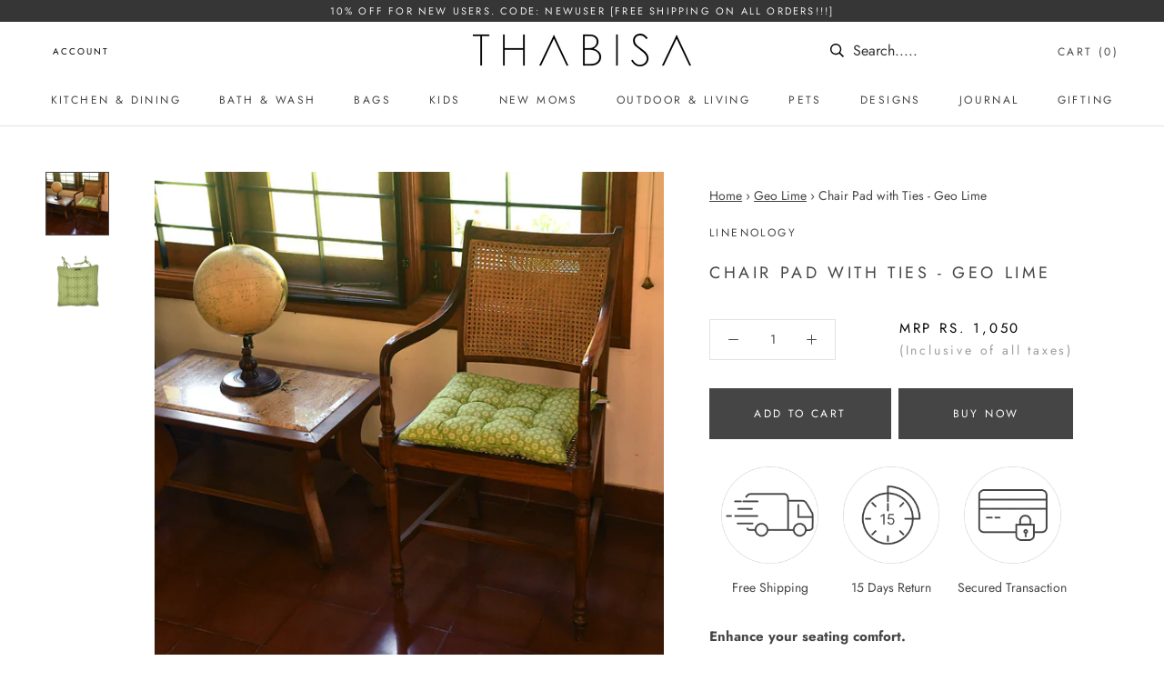

--- FILE ---
content_type: text/html; charset=utf-8
request_url: https://thabisa.shop/collections/geo-lime/products/chair-pad-with-ties-ladybird-1
body_size: 51852
content:
<!doctype html>
<html class="no-js" lang="en">
  <head>
  
    
  
 <link rel="preconnect" href="https://cdn.shopify.com">
<link rel="dns-prefetch" href="https://cdn.shopify.com">

    <meta name="facebook-domain-verification" content="9klkg8pc8bcz9gr1078u1kzw5nmlep" />
    <meta charset="utf-8"> 
   
    <meta name="viewport" content="width=device-width, initial-scale=1.0, height=device-height, minimum-scale=1.0, user-scalable=0">
    <meta name="theme-color" content="">
    
 
 <script
  src="https://code.jquery.com/jquery-3.6.0.min.js">
</script>

 <script>
  /* === Kill Universal Analytics used by SearchTap === */

  // Disable ga()
  window.ga = function () {};
  window.ga.q = [];
  window.ga.l = +new Date();

  // Disable UA gtag calls but keep GA4 alive
  window.gtag = function () {
    try {
      if (arguments[1] && String(arguments[1]).startsWith("UA-")) {
        return; // block UA
      }
    } catch (e) {}

    window.dataLayer = window.dataLayer || [];
    dataLayer.push(arguments);
  };
</script>

    

    
    <title>
        Buy comfortable Chair Pads with Ties Online India &ndash; Thabisa
    </title><meta name="description" content="Buy comfortable chair pads and enjoy those long conversations around friends. With strong ties to hold them in place, they are the quintessential value add to a great living, dining or even an outdoor setting. Order now!">   
      

    <link rel="canonical" href="https://thabisa.shop/products/chair-pad-with-ties-ladybird-1"><link rel="shortcut icon" href="//thabisa.shop/cdn/shop/files/favicon_32x32.png?v=1614713463" type="image/png"><meta property="og:type" content="product">
  <meta property="og:title" content="Chair Pad with Ties - Geo Lime"><meta property="og:image" content="http://thabisa.shop/cdn/shop/products/GeoLime_ChairPad_DSC_5925-1200-copy_grande.jpg?v=1705326064">
    <meta property="og:image:secure_url" content="https://thabisa.shop/cdn/shop/products/GeoLime_ChairPad_DSC_5925-1200-copy_grande.jpg?v=1705326064"><meta property="og:image" content="http://thabisa.shop/cdn/shop/products/GeoLime_ChairPad_DSC_5627-2700_copy_grande.png?v=1705326064">
    <meta property="og:image:secure_url" content="https://thabisa.shop/cdn/shop/products/GeoLime_ChairPad_DSC_5627-2700_copy_grande.png?v=1705326064"><meta property="og:price:amount" content="1,050.00">
  <meta property="og:price:currency" content="INR"><meta property="og:description" content="Buy comfortable chair pads and enjoy those long conversations around friends. With strong ties to hold them in place, they are the quintessential value add to a great living, dining or even an outdoor setting. Order now!"><meta property="og:url" content="https://thabisa.shop/products/chair-pad-with-ties-ladybird-1">
<meta property="og:site_name" content="Thabisa"><meta name="twitter:card" content="summary"><meta name="twitter:title" content="Chair Pad with Ties - Geo Lime">
  <meta name="twitter:description" content="Enhance your seating comfort.
Settle down into our comfortable chair pads and enjoy those long conversations around friends. With strong ties to hold them in place, they are the quintessential value add to a great living, dining or even an outdoor setting.
Material: Outer - 100 % Cotton acrylic coated, Filling - 100 % Polyester
Dimensions: 40 x 40 x 3 cms. 
Wash Instructions: Hand wash only">
  <meta name="twitter:image" content="https://thabisa.shop/cdn/shop/products/GeoLime_ChairPad_DSC_5925-1200-copy_600x600_crop_center.jpg?v=1705326064">

   
     
    <script>window.performance && window.performance.mark && window.performance.mark('shopify.content_for_header.start');</script><meta name="google-site-verification" content="oBLCabKHvkTaq7BZ6F7jkX8BN3GqYoP5NYM5rlUcRFM">
<meta id="shopify-digital-wallet" name="shopify-digital-wallet" content="/13933543481/digital_wallets/dialog">
<meta id="in-context-paypal-metadata" data-shop-id="13933543481" data-venmo-supported="false" data-environment="production" data-locale="en_US" data-paypal-v4="true" data-currency="INR">
<link rel="alternate" type="application/json+oembed" href="https://thabisa.shop/products/chair-pad-with-ties-ladybird-1.oembed">
<script async="async" src="/checkouts/internal/preloads.js?locale=en-IN"></script>
<script id="shopify-features" type="application/json">{"accessToken":"bafa670c25885a031ba57b998cedd7ac","betas":["rich-media-storefront-analytics"],"domain":"thabisa.shop","predictiveSearch":true,"shopId":13933543481,"locale":"en"}</script>
<script>var Shopify = Shopify || {};
Shopify.shop = "thabisa-online.myshopify.com";
Shopify.locale = "en";
Shopify.currency = {"active":"INR","rate":"1.0"};
Shopify.country = "IN";
Shopify.theme = {"name":"Thabisha - staging","id":169233416467,"schema_name":"Prestige","schema_version":"1.1.6","theme_store_id":null,"role":"main"};
Shopify.theme.handle = "null";
Shopify.theme.style = {"id":null,"handle":null};
Shopify.cdnHost = "thabisa.shop/cdn";
Shopify.routes = Shopify.routes || {};
Shopify.routes.root = "/";</script>
<script type="module">!function(o){(o.Shopify=o.Shopify||{}).modules=!0}(window);</script>
<script>!function(o){function n(){var o=[];function n(){o.push(Array.prototype.slice.apply(arguments))}return n.q=o,n}var t=o.Shopify=o.Shopify||{};t.loadFeatures=n(),t.autoloadFeatures=n()}(window);</script>
<script id="shop-js-analytics" type="application/json">{"pageType":"product"}</script>
<script defer="defer" async type="module" src="//thabisa.shop/cdn/shopifycloud/shop-js/modules/v2/client.init-shop-cart-sync_BN7fPSNr.en.esm.js"></script>
<script defer="defer" async type="module" src="//thabisa.shop/cdn/shopifycloud/shop-js/modules/v2/chunk.common_Cbph3Kss.esm.js"></script>
<script defer="defer" async type="module" src="//thabisa.shop/cdn/shopifycloud/shop-js/modules/v2/chunk.modal_DKumMAJ1.esm.js"></script>
<script type="module">
  await import("//thabisa.shop/cdn/shopifycloud/shop-js/modules/v2/client.init-shop-cart-sync_BN7fPSNr.en.esm.js");
await import("//thabisa.shop/cdn/shopifycloud/shop-js/modules/v2/chunk.common_Cbph3Kss.esm.js");
await import("//thabisa.shop/cdn/shopifycloud/shop-js/modules/v2/chunk.modal_DKumMAJ1.esm.js");

  window.Shopify.SignInWithShop?.initShopCartSync?.({"fedCMEnabled":true,"windoidEnabled":true});

</script>
<script>(function() {
  var isLoaded = false;
  function asyncLoad() {
    if (isLoaded) return;
    isLoaded = true;
    var urls = ["https:\/\/example.com\/my_script.js?shop=thabisa-online.myshopify.com"];
    for (var i = 0; i < urls.length; i++) {
      var s = document.createElement('script');
      s.type = 'text/javascript';
      s.async = true;
      s.src = urls[i];
      var x = document.getElementsByTagName('script')[0];
      x.parentNode.insertBefore(s, x);
    }
  };
  if(window.attachEvent) {
    window.attachEvent('onload', asyncLoad);
  } else {
    window.addEventListener('load', asyncLoad, false);
  }
})();</script>
<script id="__st">var __st={"a":13933543481,"offset":19800,"reqid":"b95c5cd7-81ea-48ad-b1bb-1209ea47784b-1769907115","pageurl":"thabisa.shop\/collections\/geo-lime\/products\/chair-pad-with-ties-ladybird-1","u":"893931f03aee","p":"product","rtyp":"product","rid":4399050653730};</script>
<script>window.ShopifyPaypalV4VisibilityTracking = true;</script>
<script id="captcha-bootstrap">!function(){'use strict';const t='contact',e='account',n='new_comment',o=[[t,t],['blogs',n],['comments',n],[t,'customer']],c=[[e,'customer_login'],[e,'guest_login'],[e,'recover_customer_password'],[e,'create_customer']],r=t=>t.map((([t,e])=>`form[action*='/${t}']:not([data-nocaptcha='true']) input[name='form_type'][value='${e}']`)).join(','),a=t=>()=>t?[...document.querySelectorAll(t)].map((t=>t.form)):[];function s(){const t=[...o],e=r(t);return a(e)}const i='password',u='form_key',d=['recaptcha-v3-token','g-recaptcha-response','h-captcha-response',i],f=()=>{try{return window.sessionStorage}catch{return}},m='__shopify_v',_=t=>t.elements[u];function p(t,e,n=!1){try{const o=window.sessionStorage,c=JSON.parse(o.getItem(e)),{data:r}=function(t){const{data:e,action:n}=t;return t[m]||n?{data:e,action:n}:{data:t,action:n}}(c);for(const[e,n]of Object.entries(r))t.elements[e]&&(t.elements[e].value=n);n&&o.removeItem(e)}catch(o){console.error('form repopulation failed',{error:o})}}const l='form_type',E='cptcha';function T(t){t.dataset[E]=!0}const w=window,h=w.document,L='Shopify',v='ce_forms',y='captcha';let A=!1;((t,e)=>{const n=(g='f06e6c50-85a8-45c8-87d0-21a2b65856fe',I='https://cdn.shopify.com/shopifycloud/storefront-forms-hcaptcha/ce_storefront_forms_captcha_hcaptcha.v1.5.2.iife.js',D={infoText:'Protected by hCaptcha',privacyText:'Privacy',termsText:'Terms'},(t,e,n)=>{const o=w[L][v],c=o.bindForm;if(c)return c(t,g,e,D).then(n);var r;o.q.push([[t,g,e,D],n]),r=I,A||(h.body.append(Object.assign(h.createElement('script'),{id:'captcha-provider',async:!0,src:r})),A=!0)});var g,I,D;w[L]=w[L]||{},w[L][v]=w[L][v]||{},w[L][v].q=[],w[L][y]=w[L][y]||{},w[L][y].protect=function(t,e){n(t,void 0,e),T(t)},Object.freeze(w[L][y]),function(t,e,n,w,h,L){const[v,y,A,g]=function(t,e,n){const i=e?o:[],u=t?c:[],d=[...i,...u],f=r(d),m=r(i),_=r(d.filter((([t,e])=>n.includes(e))));return[a(f),a(m),a(_),s()]}(w,h,L),I=t=>{const e=t.target;return e instanceof HTMLFormElement?e:e&&e.form},D=t=>v().includes(t);t.addEventListener('submit',(t=>{const e=I(t);if(!e)return;const n=D(e)&&!e.dataset.hcaptchaBound&&!e.dataset.recaptchaBound,o=_(e),c=g().includes(e)&&(!o||!o.value);(n||c)&&t.preventDefault(),c&&!n&&(function(t){try{if(!f())return;!function(t){const e=f();if(!e)return;const n=_(t);if(!n)return;const o=n.value;o&&e.removeItem(o)}(t);const e=Array.from(Array(32),(()=>Math.random().toString(36)[2])).join('');!function(t,e){_(t)||t.append(Object.assign(document.createElement('input'),{type:'hidden',name:u})),t.elements[u].value=e}(t,e),function(t,e){const n=f();if(!n)return;const o=[...t.querySelectorAll(`input[type='${i}']`)].map((({name:t})=>t)),c=[...d,...o],r={};for(const[a,s]of new FormData(t).entries())c.includes(a)||(r[a]=s);n.setItem(e,JSON.stringify({[m]:1,action:t.action,data:r}))}(t,e)}catch(e){console.error('failed to persist form',e)}}(e),e.submit())}));const S=(t,e)=>{t&&!t.dataset[E]&&(n(t,e.some((e=>e===t))),T(t))};for(const o of['focusin','change'])t.addEventListener(o,(t=>{const e=I(t);D(e)&&S(e,y())}));const B=e.get('form_key'),M=e.get(l),P=B&&M;t.addEventListener('DOMContentLoaded',(()=>{const t=y();if(P)for(const e of t)e.elements[l].value===M&&p(e,B);[...new Set([...A(),...v().filter((t=>'true'===t.dataset.shopifyCaptcha))])].forEach((e=>S(e,t)))}))}(h,new URLSearchParams(w.location.search),n,t,e,['guest_login'])})(!0,!0)}();</script>
<script integrity="sha256-4kQ18oKyAcykRKYeNunJcIwy7WH5gtpwJnB7kiuLZ1E=" data-source-attribution="shopify.loadfeatures" defer="defer" src="//thabisa.shop/cdn/shopifycloud/storefront/assets/storefront/load_feature-a0a9edcb.js" crossorigin="anonymous"></script>
<script data-source-attribution="shopify.dynamic_checkout.dynamic.init">var Shopify=Shopify||{};Shopify.PaymentButton=Shopify.PaymentButton||{isStorefrontPortableWallets:!0,init:function(){window.Shopify.PaymentButton.init=function(){};var t=document.createElement("script");t.src="https://thabisa.shop/cdn/shopifycloud/portable-wallets/latest/portable-wallets.en.js",t.type="module",document.head.appendChild(t)}};
</script>
<script data-source-attribution="shopify.dynamic_checkout.buyer_consent">
  function portableWalletsHideBuyerConsent(e){var t=document.getElementById("shopify-buyer-consent"),n=document.getElementById("shopify-subscription-policy-button");t&&n&&(t.classList.add("hidden"),t.setAttribute("aria-hidden","true"),n.removeEventListener("click",e))}function portableWalletsShowBuyerConsent(e){var t=document.getElementById("shopify-buyer-consent"),n=document.getElementById("shopify-subscription-policy-button");t&&n&&(t.classList.remove("hidden"),t.removeAttribute("aria-hidden"),n.addEventListener("click",e))}window.Shopify?.PaymentButton&&(window.Shopify.PaymentButton.hideBuyerConsent=portableWalletsHideBuyerConsent,window.Shopify.PaymentButton.showBuyerConsent=portableWalletsShowBuyerConsent);
</script>
<script data-source-attribution="shopify.dynamic_checkout.cart.bootstrap">document.addEventListener("DOMContentLoaded",(function(){function t(){return document.querySelector("shopify-accelerated-checkout-cart, shopify-accelerated-checkout")}if(t())Shopify.PaymentButton.init();else{new MutationObserver((function(e,n){t()&&(Shopify.PaymentButton.init(),n.disconnect())})).observe(document.body,{childList:!0,subtree:!0})}}));
</script>

<script>window.performance && window.performance.mark && window.performance.mark('shopify.content_for_header.end');</script> 

       <link rel="preload" href="//thabisa.shop/cdn/shop/t/28/assets/theme.scss.css?v=50275522725296100721769064290" as="style">
    <link href="//thabisa.shop/cdn/shop/t/28/assets/theme.scss.css?v=50275522725296100721769064290" rel="stylesheet" type="text/css" media="all" /> 
    
   
   

    <script>
      // This allows to expose several variables to the global scope, to be used in scripts
      window.theme = {
        template: "product",
        shopCurrency: "INR",
        moneyFormat: "Rs. {{amount}}",
        moneyWithCurrencyFormat: "Rs. {{amount}}",
        currencyConversionEnabled: false,
        currencyConversionMoneyFormat: "money_format",
        currencyConversionRoundAmounts: true,
        searchMode: "product,article",
        showPageTransition: true,
        showElementStaggering: false,
        showImageZooming: true
      };

      window.languages = {
        cartAddNote: "Add Order Note",
        cartEditNote: "Edit Order Note",
        productImageLoadingError: "This image could not be loaded. Please try to reload the page.",
        productFormAddToCart: "Add to cart",
        productFormUnavailable: "Unavailable",
        productFormSoldOut: "Sold Out",
        shippingEstimatorOneResult: "1 option available:",
        shippingEstimatorMoreResults: "{{count}} options available:",
        shippingEstimatorNoResults: "No shipping could be found"
      };

      window.lazySizesConfig = {
        loadHidden: false,
        hFac: 0.5,
        expFactor: 2,
        ricTimeout: 150,
        lazyClass: 'Image--lazyLoad',
        loadingClass: 'Image--lazyLoading',
        loadedClass: 'Image--lazyLoaded'
      };

      document.documentElement.className = document.documentElement.className.replace('no-js', 'js');
      document.documentElement.style.setProperty('--window-height', window.innerHeight + 'px');

      // We do a quick detection of some features (we could use Modernizr but for so little...)
      (function() {
        document.documentElement.className += ((window.CSS && window.CSS.supports('(position: sticky) or (position: -webkit-sticky)')) ? ' supports-sticky' : ' no-supports-sticky');
        document.documentElement.className += (window.matchMedia('(-moz-touch-enabled: 1), (hover: none)')).matches ? ' no-supports-hover' : ' supports-hover';
      }());

      window.onpageshow = function (event) {
        if (event.persisted) {
          window.location.reload();
        }
      };
    </script>

    <script type="text/javascript" src="//thabisa.shop/cdn/shop/t/28/assets/lazysizes.min.js?v=174358363404432586981717571621" async></script>

    
<script src="https://polyfill-fastly.net/v3/polyfill.min.js?unknown=polyfill&features=fetch,Element.prototype.closest,Element.prototype.remove,Element.prototype.classList,Array.prototype.includes,Array.prototype.fill,Object.assign,CustomEvent,IntersectionObserver,IntersectionObserverEntry" defer></script>
     
    <script src="//thabisa.shop/cdn/shop/t/28/assets/libs.min.js?v=88466822118989791001717571621" defer></script>
    <script src="//thabisa.shop/cdn/shop/t/28/assets/theme.js?v=75019373295332641251717658291" defer></script>
    <script src="//thabisa.shop/cdn/shop/t/28/assets/jquery.zoom.min.js?v=127655014540499679121717571621" defer></script>
    <script src="//thabisa.shop/cdn/shop/t/28/assets/easyzoom.js?v=20774159600610890451717571621" defer></script>
    <script src="//thabisa.shop/cdn/shop/t/28/assets/matchHeight-min.js?v=174777070145812957671717571621" defer></script><script src="//thabisa.shop/cdn/shop/t/28/assets/custom.js?v=124258509664002558001717571621" defer></script>     

    
  <script type="application/ld+json">
  {
    "@context": "http://schema.org",
    "@type": "Product",
    "offers": {
      "@type": "Offer",
      "availability": "http://schema.org/InStock",
      "price": "1050.00",
      "priceCurrency": "INR"
    },
    "brand": "Linenology",
    "name": "Chair Pad with Ties - Geo Lime",
    "description": "Enhance your seating comfort.\nSettle down into our comfortable chair pads and enjoy those long conversations around friends. With strong ties to hold them in place, they are the quintessential value add to a great living, dining or even an outdoor setting.\nMaterial: Outer - 100 % Cotton acrylic coated, Filling - 100 % Polyester\nDimensions: 40 x 40 x 3 cms. \nWash Instructions: Hand wash only",
    "category": "Outdoor \u0026 Living",
    "url": "https://thabisa.shop/products/chair-pad-with-ties-ladybird-1",
    "image": {
      "@type": "ImageObject",
      "url": "https://thabisa.shop/cdn/shop/products/GeoLime_ChairPad_DSC_5925-1200-copy_1024x1024.jpg?v=1705326064",
      "name": "Chair Pad with Ties - Geo Lime",
      "width": 1024,
      "height": 1024
    },
    

    "itemReviewed": {
      "@type": "Product",
      "name": "Chair Pad with Ties - Geo Lime",
      "image": "\/\/thabisa.shop\/cdn\/shop\/products\/GeoLime_ChairPad_DSC_5925-1200-copy.jpg?v=1705326064",
      "brand": {
        "@type": "Brand",
        "name": "Linenology"
      }
    }
  }
  </script>

            

     <script type="text/javascript">
    (function(c,l,a,r,i,t,y){
        c[a]=c[a]||function(){(c[a].q=c[a].q||[]).push(arguments)};
        t=l.createElement(r);t.async=1;t.src="https://www.clarity.ms/tag/"+i;
        y=l.getElementsByTagName(r)[0];y.parentNode.insertBefore(t,y);
    })(window, document, "clarity", "script", "f8yy6k5th9");
</script>  

      
    <style>
      button#sa_pno_submit,button#sa_otp_submit {
        color: #fff;    
        padding: 14px 28px;
        line-height: normal;
        border: 1px solid transparent;
        border-radius: 0;
        text-transform: uppercase;
        font-size: 12px;
        text-align: center;
        letter-spacing: .2em;
        font-family: DIN Neuzeit Grotesk, sans-serif;
        font-weight: 300;
        font-style: normal;
      }
      input#sa_check_phone_no,input#sa_checkout_otp {
        padding: 12px 14px;
        border-radius: 0;
        border: 1px solid #e3e3e3;
      }
    </style>
    <script>
           
document.addEventListener("DOMContentLoaded", () => {
  const interval = setInterval(() => {
    const el = document.getElementById("sa_check_phone_no");
    if (!el) return;
    el.placeholder = "Enter Mobile Number";    
    clearInterval(interval);
  }, 500);
});

    </script>

    
  
 <link
      rel="preload"
      as="font"
      type="font/woff2"
      crossorigin
      href="//thabisa.shop/cdn/fonts/jost/jost_n4.d47a1b6347ce4a4c9f437608011273009d91f2b7.woff2?h1=dGhhYmlzYS5zaG9w&h2=dGhhYmlzYS1vbmxpbmUuYWNjb3VudC5teXNob3BpZnkuY29t&hmac=ff5d7286e69a572dae2e124b018682ccb805550bba8eadea60ba5a6fdfacc72b"
    >
    <link
      rel="preload"
      as="font"
      type="font/woff2"
      crossorigin
      href="//thabisa.shop/cdn/fonts/jost/jost_n7.921dc18c13fa0b0c94c5e2517ffe06139c3615a3.woff2?h1=dGhhYmlzYS5zaG9w&h2=dGhhYmlzYS1vbmxpbmUuYWNjb3VudC5teXNob3BpZnkuY29t&hmac=09a5a16eb79b534a8653a4d7915d4a8c8f4221db289dfa7f44aeec60732e3e70"
    >
        
  

  <!-- BEGIN app block: shopify://apps/judge-me-reviews/blocks/judgeme_core/61ccd3b1-a9f2-4160-9fe9-4fec8413e5d8 --><!-- Start of Judge.me Core -->






<link rel="dns-prefetch" href="https://cdnwidget.judge.me">
<link rel="dns-prefetch" href="https://cdn.judge.me">
<link rel="dns-prefetch" href="https://cdn1.judge.me">
<link rel="dns-prefetch" href="https://api.judge.me">

<script data-cfasync='false' class='jdgm-settings-script'>window.jdgmSettings={"pagination":5,"disable_web_reviews":false,"badge_no_review_text":"No reviews","badge_n_reviews_text":"{{ n }} review/reviews","hide_badge_preview_if_no_reviews":true,"badge_hide_text":false,"enforce_center_preview_badge":false,"widget_title":"Customer Reviews","widget_open_form_text":"Write a review","widget_close_form_text":"Cancel review","widget_refresh_page_text":"Refresh page","widget_summary_text":"Based on {{ number_of_reviews }} review/reviews","widget_no_review_text":"Be the first to write a review","widget_name_field_text":"Display name","widget_verified_name_field_text":"Verified Name (public)","widget_name_placeholder_text":"Display name","widget_required_field_error_text":"This field is required.","widget_email_field_text":"Email address","widget_verified_email_field_text":"Verified Email (private, can not be edited)","widget_email_placeholder_text":"Your email address","widget_email_field_error_text":"Please enter a valid email address.","widget_rating_field_text":"Rating","widget_review_title_field_text":"Review Title","widget_review_title_placeholder_text":"Give your review a title","widget_review_body_field_text":"Review content","widget_review_body_placeholder_text":"Start writing here...","widget_pictures_field_text":"Picture/Video (optional)","widget_submit_review_text":"Submit Review","widget_submit_verified_review_text":"Submit Verified Review","widget_submit_success_msg_with_auto_publish":"Thank you! Please refresh the page in a few moments to see your review. You can remove or edit your review by logging into \u003ca href='https://judge.me/login' target='_blank' rel='nofollow noopener'\u003eJudge.me\u003c/a\u003e","widget_submit_success_msg_no_auto_publish":"Thank you! Your review will be published as soon as it is approved by the shop admin. You can remove or edit your review by logging into \u003ca href='https://judge.me/login' target='_blank' rel='nofollow noopener'\u003eJudge.me\u003c/a\u003e","widget_show_default_reviews_out_of_total_text":"Showing {{ n_reviews_shown }} out of {{ n_reviews }} reviews.","widget_show_all_link_text":"Show all","widget_show_less_link_text":"Show less","widget_author_said_text":"{{ reviewer_name }} said:","widget_days_text":"{{ n }} days ago","widget_weeks_text":"{{ n }} week/weeks ago","widget_months_text":"{{ n }} month/months ago","widget_years_text":"{{ n }} year/years ago","widget_yesterday_text":"Yesterday","widget_today_text":"Today","widget_replied_text":"\u003e\u003e {{ shop_name }} replied:","widget_read_more_text":"Read more","widget_reviewer_name_as_initial":"","widget_rating_filter_color":"","widget_rating_filter_see_all_text":"See all reviews","widget_sorting_most_recent_text":"Most Recent","widget_sorting_highest_rating_text":"Highest Rating","widget_sorting_lowest_rating_text":"Lowest Rating","widget_sorting_with_pictures_text":"Only Pictures","widget_sorting_most_helpful_text":"Most Helpful","widget_open_question_form_text":"Ask a question","widget_reviews_subtab_text":"Reviews","widget_questions_subtab_text":"Questions","widget_question_label_text":"Question","widget_answer_label_text":"Answer","widget_question_placeholder_text":"Write your question here","widget_submit_question_text":"Submit Question","widget_question_submit_success_text":"Thank you for your question! We will notify you once it gets answered.","verified_badge_text":"Verified","verified_badge_bg_color":"","verified_badge_text_color":"","verified_badge_placement":"left-of-reviewer-name","widget_review_max_height":"","widget_hide_border":false,"widget_social_share":false,"widget_thumb":false,"widget_review_location_show":false,"widget_location_format":"country_iso_code","all_reviews_include_out_of_store_products":true,"all_reviews_out_of_store_text":"(out of store)","all_reviews_pagination":100,"all_reviews_product_name_prefix_text":"about","enable_review_pictures":true,"enable_question_anwser":false,"widget_theme":"","review_date_format":"mm/dd/yyyy","default_sort_method":"most-recent","widget_product_reviews_subtab_text":"Product Reviews","widget_shop_reviews_subtab_text":"Shop Reviews","widget_other_products_reviews_text":"Reviews for other products","widget_store_reviews_subtab_text":"Store reviews","widget_no_store_reviews_text":"This store hasn't received any reviews yet","widget_web_restriction_product_reviews_text":"This product hasn't received any reviews yet","widget_no_items_text":"No items found","widget_show_more_text":"Show more","widget_write_a_store_review_text":"Write a Store Review","widget_other_languages_heading":"Reviews in Other Languages","widget_translate_review_text":"Translate review to {{ language }}","widget_translating_review_text":"Translating...","widget_show_original_translation_text":"Show original ({{ language }})","widget_translate_review_failed_text":"Review couldn't be translated.","widget_translate_review_retry_text":"Retry","widget_translate_review_try_again_later_text":"Try again later","show_product_url_for_grouped_product":false,"widget_sorting_pictures_first_text":"Pictures First","show_pictures_on_all_rev_page_mobile":false,"show_pictures_on_all_rev_page_desktop":false,"floating_tab_hide_mobile_install_preference":false,"floating_tab_button_name":"★ Reviews","floating_tab_title":"Let customers speak for us","floating_tab_button_color":"","floating_tab_button_background_color":"","floating_tab_url":"","floating_tab_url_enabled":false,"floating_tab_tab_style":"text","all_reviews_text_badge_text":"Customers rate us {{ shop.metafields.judgeme.all_reviews_rating | round: 1 }}/5 based on {{ shop.metafields.judgeme.all_reviews_count }} reviews.","all_reviews_text_badge_text_branded_style":"{{ shop.metafields.judgeme.all_reviews_rating | round: 1 }} out of 5 stars based on {{ shop.metafields.judgeme.all_reviews_count }} reviews","is_all_reviews_text_badge_a_link":false,"show_stars_for_all_reviews_text_badge":false,"all_reviews_text_badge_url":"","all_reviews_text_style":"branded","all_reviews_text_color_style":"judgeme_brand_color","all_reviews_text_color":"#108474","all_reviews_text_show_jm_brand":true,"featured_carousel_show_header":true,"featured_carousel_title":"Let customers speak for us","testimonials_carousel_title":"Customers are saying","videos_carousel_title":"Real customer stories","cards_carousel_title":"Customers are saying","featured_carousel_count_text":"from {{ n }} reviews","featured_carousel_add_link_to_all_reviews_page":false,"featured_carousel_url":"","featured_carousel_show_images":true,"featured_carousel_autoslide_interval":5,"featured_carousel_arrows_on_the_sides":false,"featured_carousel_height":250,"featured_carousel_width":80,"featured_carousel_image_size":0,"featured_carousel_image_height":250,"featured_carousel_arrow_color":"#eeeeee","verified_count_badge_style":"branded","verified_count_badge_orientation":"horizontal","verified_count_badge_color_style":"judgeme_brand_color","verified_count_badge_color":"#108474","is_verified_count_badge_a_link":false,"verified_count_badge_url":"","verified_count_badge_show_jm_brand":true,"widget_rating_preset_default":5,"widget_first_sub_tab":"product-reviews","widget_show_histogram":true,"widget_histogram_use_custom_color":false,"widget_pagination_use_custom_color":false,"widget_star_use_custom_color":false,"widget_verified_badge_use_custom_color":false,"widget_write_review_use_custom_color":false,"picture_reminder_submit_button":"Upload Pictures","enable_review_videos":false,"mute_video_by_default":false,"widget_sorting_videos_first_text":"Videos First","widget_review_pending_text":"Pending","featured_carousel_items_for_large_screen":3,"social_share_options_order":"Facebook,Twitter","remove_microdata_snippet":true,"disable_json_ld":false,"enable_json_ld_products":true,"preview_badge_show_question_text":false,"preview_badge_no_question_text":"No questions","preview_badge_n_question_text":"{{ number_of_questions }} question/questions","qa_badge_show_icon":false,"qa_badge_position":"same-row","remove_judgeme_branding":false,"widget_add_search_bar":false,"widget_search_bar_placeholder":"Search","widget_sorting_verified_only_text":"Verified only","featured_carousel_theme":"default","featured_carousel_show_rating":true,"featured_carousel_show_title":true,"featured_carousel_show_body":true,"featured_carousel_show_date":false,"featured_carousel_show_reviewer":true,"featured_carousel_show_product":false,"featured_carousel_header_background_color":"#108474","featured_carousel_header_text_color":"#ffffff","featured_carousel_name_product_separator":"reviewed","featured_carousel_full_star_background":"#108474","featured_carousel_empty_star_background":"#dadada","featured_carousel_vertical_theme_background":"#f9fafb","featured_carousel_verified_badge_enable":true,"featured_carousel_verified_badge_color":"#108474","featured_carousel_border_style":"round","featured_carousel_review_line_length_limit":3,"featured_carousel_more_reviews_button_text":"Read more reviews","featured_carousel_view_product_button_text":"View product","all_reviews_page_load_reviews_on":"scroll","all_reviews_page_load_more_text":"Load More Reviews","disable_fb_tab_reviews":false,"enable_ajax_cdn_cache":false,"widget_advanced_speed_features":5,"widget_public_name_text":"displayed publicly like","default_reviewer_name":"John Smith","default_reviewer_name_has_non_latin":true,"widget_reviewer_anonymous":"Anonymous","medals_widget_title":"Judge.me Review Medals","medals_widget_background_color":"#f9fafb","medals_widget_position":"footer_all_pages","medals_widget_border_color":"#f9fafb","medals_widget_verified_text_position":"left","medals_widget_use_monochromatic_version":false,"medals_widget_elements_color":"#108474","show_reviewer_avatar":true,"widget_invalid_yt_video_url_error_text":"Not a YouTube video URL","widget_max_length_field_error_text":"Please enter no more than {0} characters.","widget_show_country_flag":false,"widget_show_collected_via_shop_app":true,"widget_verified_by_shop_badge_style":"light","widget_verified_by_shop_text":"Verified by Shop","widget_show_photo_gallery":false,"widget_load_with_code_splitting":true,"widget_ugc_install_preference":false,"widget_ugc_title":"Made by us, Shared by you","widget_ugc_subtitle":"Tag us to see your picture featured in our page","widget_ugc_arrows_color":"#ffffff","widget_ugc_primary_button_text":"Buy Now","widget_ugc_primary_button_background_color":"#108474","widget_ugc_primary_button_text_color":"#ffffff","widget_ugc_primary_button_border_width":"0","widget_ugc_primary_button_border_style":"none","widget_ugc_primary_button_border_color":"#108474","widget_ugc_primary_button_border_radius":"25","widget_ugc_secondary_button_text":"Load More","widget_ugc_secondary_button_background_color":"#ffffff","widget_ugc_secondary_button_text_color":"#108474","widget_ugc_secondary_button_border_width":"2","widget_ugc_secondary_button_border_style":"solid","widget_ugc_secondary_button_border_color":"#108474","widget_ugc_secondary_button_border_radius":"25","widget_ugc_reviews_button_text":"View Reviews","widget_ugc_reviews_button_background_color":"#ffffff","widget_ugc_reviews_button_text_color":"#108474","widget_ugc_reviews_button_border_width":"2","widget_ugc_reviews_button_border_style":"solid","widget_ugc_reviews_button_border_color":"#108474","widget_ugc_reviews_button_border_radius":"25","widget_ugc_reviews_button_link_to":"judgeme-reviews-page","widget_ugc_show_post_date":true,"widget_ugc_max_width":"800","widget_rating_metafield_value_type":true,"widget_primary_color":"#000505","widget_enable_secondary_color":false,"widget_secondary_color":"#edf5f5","widget_summary_average_rating_text":"{{ average_rating }} out of 5","widget_media_grid_title":"Customer photos \u0026 videos","widget_media_grid_see_more_text":"See more","widget_round_style":false,"widget_show_product_medals":true,"widget_verified_by_judgeme_text":"Verified by Judge.me","widget_show_store_medals":true,"widget_verified_by_judgeme_text_in_store_medals":"Verified by Judge.me","widget_media_field_exceed_quantity_message":"Sorry, we can only accept {{ max_media }} for one review.","widget_media_field_exceed_limit_message":"{{ file_name }} is too large, please select a {{ media_type }} less than {{ size_limit }}MB.","widget_review_submitted_text":"Review Submitted!","widget_question_submitted_text":"Question Submitted!","widget_close_form_text_question":"Cancel","widget_write_your_answer_here_text":"Write your answer here","widget_enabled_branded_link":true,"widget_show_collected_by_judgeme":true,"widget_reviewer_name_color":"","widget_write_review_text_color":"","widget_write_review_bg_color":"","widget_collected_by_judgeme_text":"collected by Judge.me","widget_pagination_type":"standard","widget_load_more_text":"Load More","widget_load_more_color":"#108474","widget_full_review_text":"Full Review","widget_read_more_reviews_text":"Read More Reviews","widget_read_questions_text":"Read Questions","widget_questions_and_answers_text":"Questions \u0026 Answers","widget_verified_by_text":"Verified by","widget_verified_text":"Verified","widget_number_of_reviews_text":"{{ number_of_reviews }} reviews","widget_back_button_text":"Back","widget_next_button_text":"Next","widget_custom_forms_filter_button":"Filters","custom_forms_style":"horizontal","widget_show_review_information":false,"how_reviews_are_collected":"How reviews are collected?","widget_show_review_keywords":false,"widget_gdpr_statement":"How we use your data: We'll only contact you about the review you left, and only if necessary. By submitting your review, you agree to Judge.me's \u003ca href='https://judge.me/terms' target='_blank' rel='nofollow noopener'\u003eterms\u003c/a\u003e, \u003ca href='https://judge.me/privacy' target='_blank' rel='nofollow noopener'\u003eprivacy\u003c/a\u003e and \u003ca href='https://judge.me/content-policy' target='_blank' rel='nofollow noopener'\u003econtent\u003c/a\u003e policies.","widget_multilingual_sorting_enabled":false,"widget_translate_review_content_enabled":false,"widget_translate_review_content_method":"manual","popup_widget_review_selection":"automatically_with_pictures","popup_widget_round_border_style":true,"popup_widget_show_title":true,"popup_widget_show_body":true,"popup_widget_show_reviewer":false,"popup_widget_show_product":true,"popup_widget_show_pictures":true,"popup_widget_use_review_picture":true,"popup_widget_show_on_home_page":true,"popup_widget_show_on_product_page":true,"popup_widget_show_on_collection_page":true,"popup_widget_show_on_cart_page":true,"popup_widget_position":"bottom_left","popup_widget_first_review_delay":5,"popup_widget_duration":5,"popup_widget_interval":5,"popup_widget_review_count":5,"popup_widget_hide_on_mobile":true,"review_snippet_widget_round_border_style":true,"review_snippet_widget_card_color":"#FFFFFF","review_snippet_widget_slider_arrows_background_color":"#FFFFFF","review_snippet_widget_slider_arrows_color":"#000000","review_snippet_widget_star_color":"#108474","show_product_variant":false,"all_reviews_product_variant_label_text":"Variant: ","widget_show_verified_branding":true,"widget_ai_summary_title":"Customers say","widget_ai_summary_disclaimer":"AI-powered review summary based on recent customer reviews","widget_show_ai_summary":false,"widget_show_ai_summary_bg":false,"widget_show_review_title_input":true,"redirect_reviewers_invited_via_email":"review_widget","request_store_review_after_product_review":false,"request_review_other_products_in_order":false,"review_form_color_scheme":"default","review_form_corner_style":"square","review_form_star_color":{},"review_form_text_color":"#333333","review_form_background_color":"#ffffff","review_form_field_background_color":"#fafafa","review_form_button_color":{},"review_form_button_text_color":"#ffffff","review_form_modal_overlay_color":"#000000","review_content_screen_title_text":"How would you rate this product?","review_content_introduction_text":"We would love it if you would share a bit about your experience.","store_review_form_title_text":"How would you rate this store?","store_review_form_introduction_text":"We would love it if you would share a bit about your experience.","show_review_guidance_text":true,"one_star_review_guidance_text":"Poor","five_star_review_guidance_text":"Great","customer_information_screen_title_text":"About you","customer_information_introduction_text":"Please tell us more about you.","custom_questions_screen_title_text":"Your experience in more detail","custom_questions_introduction_text":"Here are a few questions to help us understand more about your experience.","review_submitted_screen_title_text":"Thanks for your review!","review_submitted_screen_thank_you_text":"We are processing it and it will appear on the store soon.","review_submitted_screen_email_verification_text":"Please confirm your email by clicking the link we just sent you. This helps us keep reviews authentic.","review_submitted_request_store_review_text":"Would you like to share your experience of shopping with us?","review_submitted_review_other_products_text":"Would you like to review these products?","store_review_screen_title_text":"Would you like to share your experience of shopping with us?","store_review_introduction_text":"We value your feedback and use it to improve. Please share any thoughts or suggestions you have.","reviewer_media_screen_title_picture_text":"Share a picture","reviewer_media_introduction_picture_text":"Upload a photo to support your review.","reviewer_media_screen_title_video_text":"Share a video","reviewer_media_introduction_video_text":"Upload a video to support your review.","reviewer_media_screen_title_picture_or_video_text":"Share a picture or video","reviewer_media_introduction_picture_or_video_text":"Upload a photo or video to support your review.","reviewer_media_youtube_url_text":"Paste your Youtube URL here","advanced_settings_next_step_button_text":"Next","advanced_settings_close_review_button_text":"Close","modal_write_review_flow":false,"write_review_flow_required_text":"Required","write_review_flow_privacy_message_text":"We respect your privacy.","write_review_flow_anonymous_text":"Post review as anonymous","write_review_flow_visibility_text":"This won't be visible to other customers.","write_review_flow_multiple_selection_help_text":"Select as many as you like","write_review_flow_single_selection_help_text":"Select one option","write_review_flow_required_field_error_text":"This field is required","write_review_flow_invalid_email_error_text":"Please enter a valid email address","write_review_flow_max_length_error_text":"Max. {{ max_length }} characters.","write_review_flow_media_upload_text":"\u003cb\u003eClick to upload\u003c/b\u003e or drag and drop","write_review_flow_gdpr_statement":"We'll only contact you about your review if necessary. By submitting your review, you agree to our \u003ca href='https://judge.me/terms' target='_blank' rel='nofollow noopener'\u003eterms and conditions\u003c/a\u003e and \u003ca href='https://judge.me/privacy' target='_blank' rel='nofollow noopener'\u003eprivacy policy\u003c/a\u003e.","rating_only_reviews_enabled":false,"show_negative_reviews_help_screen":false,"new_review_flow_help_screen_rating_threshold":3,"negative_review_resolution_screen_title_text":"Tell us more","negative_review_resolution_text":"Your experience matters to us. If there were issues with your purchase, we're here to help. Feel free to reach out to us, we'd love the opportunity to make things right.","negative_review_resolution_button_text":"Contact us","negative_review_resolution_proceed_with_review_text":"Leave a review","negative_review_resolution_subject":"Issue with purchase from {{ shop_name }}.{{ order_name }}","preview_badge_collection_page_install_status":false,"widget_review_custom_css":"","preview_badge_custom_css":"","preview_badge_stars_count":"5-stars","featured_carousel_custom_css":"","floating_tab_custom_css":"","all_reviews_widget_custom_css":"","medals_widget_custom_css":"","verified_badge_custom_css":"","all_reviews_text_custom_css":"","transparency_badges_collected_via_store_invite":false,"transparency_badges_from_another_provider":false,"transparency_badges_collected_from_store_visitor":false,"transparency_badges_collected_by_verified_review_provider":false,"transparency_badges_earned_reward":false,"transparency_badges_collected_via_store_invite_text":"Review collected via store invitation","transparency_badges_from_another_provider_text":"Review collected from another provider","transparency_badges_collected_from_store_visitor_text":"Review collected from a store visitor","transparency_badges_written_in_google_text":"Review written in Google","transparency_badges_written_in_etsy_text":"Review written in Etsy","transparency_badges_written_in_shop_app_text":"Review written in Shop App","transparency_badges_earned_reward_text":"Review earned a reward for future purchase","product_review_widget_per_page":10,"widget_store_review_label_text":"Review about the store","checkout_comment_extension_title_on_product_page":"Customer Comments","checkout_comment_extension_num_latest_comment_show":5,"checkout_comment_extension_format":"name_and_timestamp","checkout_comment_customer_name":"last_initial","checkout_comment_comment_notification":true,"preview_badge_collection_page_install_preference":false,"preview_badge_home_page_install_preference":false,"preview_badge_product_page_install_preference":false,"review_widget_install_preference":"","review_carousel_install_preference":false,"floating_reviews_tab_install_preference":"none","verified_reviews_count_badge_install_preference":false,"all_reviews_text_install_preference":false,"review_widget_best_location":false,"judgeme_medals_install_preference":false,"review_widget_revamp_enabled":false,"review_widget_qna_enabled":false,"review_widget_header_theme":"minimal","review_widget_widget_title_enabled":true,"review_widget_header_text_size":"medium","review_widget_header_text_weight":"regular","review_widget_average_rating_style":"compact","review_widget_bar_chart_enabled":true,"review_widget_bar_chart_type":"numbers","review_widget_bar_chart_style":"standard","review_widget_expanded_media_gallery_enabled":false,"review_widget_reviews_section_theme":"standard","review_widget_image_style":"thumbnails","review_widget_review_image_ratio":"square","review_widget_stars_size":"medium","review_widget_verified_badge":"standard_text","review_widget_review_title_text_size":"medium","review_widget_review_text_size":"medium","review_widget_review_text_length":"medium","review_widget_number_of_columns_desktop":3,"review_widget_carousel_transition_speed":5,"review_widget_custom_questions_answers_display":"always","review_widget_button_text_color":"#FFFFFF","review_widget_text_color":"#000000","review_widget_lighter_text_color":"#7B7B7B","review_widget_corner_styling":"soft","review_widget_review_word_singular":"review","review_widget_review_word_plural":"reviews","review_widget_voting_label":"Helpful?","review_widget_shop_reply_label":"Reply from {{ shop_name }}:","review_widget_filters_title":"Filters","qna_widget_question_word_singular":"Question","qna_widget_question_word_plural":"Questions","qna_widget_answer_reply_label":"Answer from {{ answerer_name }}:","qna_content_screen_title_text":"Ask a question about this product","qna_widget_question_required_field_error_text":"Please enter your question.","qna_widget_flow_gdpr_statement":"We'll only contact you about your question if necessary. By submitting your question, you agree to our \u003ca href='https://judge.me/terms' target='_blank' rel='nofollow noopener'\u003eterms and conditions\u003c/a\u003e and \u003ca href='https://judge.me/privacy' target='_blank' rel='nofollow noopener'\u003eprivacy policy\u003c/a\u003e.","qna_widget_question_submitted_text":"Thanks for your question!","qna_widget_close_form_text_question":"Close","qna_widget_question_submit_success_text":"We’ll notify you by email when your question is answered.","all_reviews_widget_v2025_enabled":false,"all_reviews_widget_v2025_header_theme":"default","all_reviews_widget_v2025_widget_title_enabled":true,"all_reviews_widget_v2025_header_text_size":"medium","all_reviews_widget_v2025_header_text_weight":"regular","all_reviews_widget_v2025_average_rating_style":"compact","all_reviews_widget_v2025_bar_chart_enabled":true,"all_reviews_widget_v2025_bar_chart_type":"numbers","all_reviews_widget_v2025_bar_chart_style":"standard","all_reviews_widget_v2025_expanded_media_gallery_enabled":false,"all_reviews_widget_v2025_show_store_medals":true,"all_reviews_widget_v2025_show_photo_gallery":true,"all_reviews_widget_v2025_show_review_keywords":false,"all_reviews_widget_v2025_show_ai_summary":false,"all_reviews_widget_v2025_show_ai_summary_bg":false,"all_reviews_widget_v2025_add_search_bar":false,"all_reviews_widget_v2025_default_sort_method":"most-recent","all_reviews_widget_v2025_reviews_per_page":10,"all_reviews_widget_v2025_reviews_section_theme":"default","all_reviews_widget_v2025_image_style":"thumbnails","all_reviews_widget_v2025_review_image_ratio":"square","all_reviews_widget_v2025_stars_size":"medium","all_reviews_widget_v2025_verified_badge":"bold_badge","all_reviews_widget_v2025_review_title_text_size":"medium","all_reviews_widget_v2025_review_text_size":"medium","all_reviews_widget_v2025_review_text_length":"medium","all_reviews_widget_v2025_number_of_columns_desktop":3,"all_reviews_widget_v2025_carousel_transition_speed":5,"all_reviews_widget_v2025_custom_questions_answers_display":"always","all_reviews_widget_v2025_show_product_variant":false,"all_reviews_widget_v2025_show_reviewer_avatar":true,"all_reviews_widget_v2025_reviewer_name_as_initial":"","all_reviews_widget_v2025_review_location_show":false,"all_reviews_widget_v2025_location_format":"","all_reviews_widget_v2025_show_country_flag":false,"all_reviews_widget_v2025_verified_by_shop_badge_style":"light","all_reviews_widget_v2025_social_share":false,"all_reviews_widget_v2025_social_share_options_order":"Facebook,Twitter,LinkedIn,Pinterest","all_reviews_widget_v2025_pagination_type":"standard","all_reviews_widget_v2025_button_text_color":"#FFFFFF","all_reviews_widget_v2025_text_color":"#000000","all_reviews_widget_v2025_lighter_text_color":"#7B7B7B","all_reviews_widget_v2025_corner_styling":"soft","all_reviews_widget_v2025_title":"Customer reviews","all_reviews_widget_v2025_ai_summary_title":"Customers say about this store","all_reviews_widget_v2025_no_review_text":"Be the first to write a review","platform":"shopify","branding_url":"https://app.judge.me/reviews/stores/thabisa.shop","branding_text":"Powered by Judge.me","locale":"en","reply_name":"Thabisa","widget_version":"3.0","footer":true,"autopublish":false,"review_dates":true,"enable_custom_form":false,"shop_use_review_site":true,"shop_locale":"en","enable_multi_locales_translations":false,"show_review_title_input":true,"review_verification_email_status":"always","can_be_branded":false,"reply_name_text":"Thabisa"};</script> <style class='jdgm-settings-style'>.jdgm-xx{left:0}:root{--jdgm-primary-color: #000505;--jdgm-secondary-color: rgba(0,5,5,0.1);--jdgm-star-color: #000505;--jdgm-write-review-text-color: white;--jdgm-write-review-bg-color: #000505;--jdgm-paginate-color: #000505;--jdgm-border-radius: 0;--jdgm-reviewer-name-color: #000505}.jdgm-histogram__bar-content{background-color:#000505}.jdgm-rev[data-verified-buyer=true] .jdgm-rev__icon.jdgm-rev__icon:after,.jdgm-rev__buyer-badge.jdgm-rev__buyer-badge{color:white;background-color:#000505}.jdgm-review-widget--small .jdgm-gallery.jdgm-gallery .jdgm-gallery__thumbnail-link:nth-child(8) .jdgm-gallery__thumbnail-wrapper.jdgm-gallery__thumbnail-wrapper:before{content:"See more"}@media only screen and (min-width: 768px){.jdgm-gallery.jdgm-gallery .jdgm-gallery__thumbnail-link:nth-child(8) .jdgm-gallery__thumbnail-wrapper.jdgm-gallery__thumbnail-wrapper:before{content:"See more"}}.jdgm-prev-badge[data-average-rating='0.00']{display:none !important}.jdgm-author-all-initials{display:none !important}.jdgm-author-last-initial{display:none !important}.jdgm-rev-widg__title{visibility:hidden}.jdgm-rev-widg__summary-text{visibility:hidden}.jdgm-prev-badge__text{visibility:hidden}.jdgm-rev__prod-link-prefix:before{content:'about'}.jdgm-rev__variant-label:before{content:'Variant: '}.jdgm-rev__out-of-store-text:before{content:'(out of store)'}@media only screen and (min-width: 768px){.jdgm-rev__pics .jdgm-rev_all-rev-page-picture-separator,.jdgm-rev__pics .jdgm-rev__product-picture{display:none}}@media only screen and (max-width: 768px){.jdgm-rev__pics .jdgm-rev_all-rev-page-picture-separator,.jdgm-rev__pics .jdgm-rev__product-picture{display:none}}.jdgm-preview-badge[data-template="product"]{display:none !important}.jdgm-preview-badge[data-template="collection"]{display:none !important}.jdgm-preview-badge[data-template="index"]{display:none !important}.jdgm-review-widget[data-from-snippet="true"]{display:none !important}.jdgm-verified-count-badget[data-from-snippet="true"]{display:none !important}.jdgm-carousel-wrapper[data-from-snippet="true"]{display:none !important}.jdgm-all-reviews-text[data-from-snippet="true"]{display:none !important}.jdgm-medals-section[data-from-snippet="true"]{display:none !important}.jdgm-ugc-media-wrapper[data-from-snippet="true"]{display:none !important}.jdgm-rev__transparency-badge[data-badge-type="review_collected_via_store_invitation"]{display:none !important}.jdgm-rev__transparency-badge[data-badge-type="review_collected_from_another_provider"]{display:none !important}.jdgm-rev__transparency-badge[data-badge-type="review_collected_from_store_visitor"]{display:none !important}.jdgm-rev__transparency-badge[data-badge-type="review_written_in_etsy"]{display:none !important}.jdgm-rev__transparency-badge[data-badge-type="review_written_in_google_business"]{display:none !important}.jdgm-rev__transparency-badge[data-badge-type="review_written_in_shop_app"]{display:none !important}.jdgm-rev__transparency-badge[data-badge-type="review_earned_for_future_purchase"]{display:none !important}.jdgm-review-snippet-widget .jdgm-rev-snippet-widget__cards-container .jdgm-rev-snippet-card{border-radius:8px;background:#fff}.jdgm-review-snippet-widget .jdgm-rev-snippet-widget__cards-container .jdgm-rev-snippet-card__rev-rating .jdgm-star{color:#108474}.jdgm-review-snippet-widget .jdgm-rev-snippet-widget__prev-btn,.jdgm-review-snippet-widget .jdgm-rev-snippet-widget__next-btn{border-radius:50%;background:#fff}.jdgm-review-snippet-widget .jdgm-rev-snippet-widget__prev-btn>svg,.jdgm-review-snippet-widget .jdgm-rev-snippet-widget__next-btn>svg{fill:#000}.jdgm-full-rev-modal.rev-snippet-widget .jm-mfp-container .jm-mfp-content,.jdgm-full-rev-modal.rev-snippet-widget .jm-mfp-container .jdgm-full-rev__icon,.jdgm-full-rev-modal.rev-snippet-widget .jm-mfp-container .jdgm-full-rev__pic-img,.jdgm-full-rev-modal.rev-snippet-widget .jm-mfp-container .jdgm-full-rev__reply{border-radius:8px}.jdgm-full-rev-modal.rev-snippet-widget .jm-mfp-container .jdgm-full-rev[data-verified-buyer="true"] .jdgm-full-rev__icon::after{border-radius:8px}.jdgm-full-rev-modal.rev-snippet-widget .jm-mfp-container .jdgm-full-rev .jdgm-rev__buyer-badge{border-radius:calc( 8px / 2 )}.jdgm-full-rev-modal.rev-snippet-widget .jm-mfp-container .jdgm-full-rev .jdgm-full-rev__replier::before{content:'Thabisa'}.jdgm-full-rev-modal.rev-snippet-widget .jm-mfp-container .jdgm-full-rev .jdgm-full-rev__product-button{border-radius:calc( 8px * 6 )}
</style> <style class='jdgm-settings-style'></style>

  
  
  
  <style class='jdgm-miracle-styles'>
  @-webkit-keyframes jdgm-spin{0%{-webkit-transform:rotate(0deg);-ms-transform:rotate(0deg);transform:rotate(0deg)}100%{-webkit-transform:rotate(359deg);-ms-transform:rotate(359deg);transform:rotate(359deg)}}@keyframes jdgm-spin{0%{-webkit-transform:rotate(0deg);-ms-transform:rotate(0deg);transform:rotate(0deg)}100%{-webkit-transform:rotate(359deg);-ms-transform:rotate(359deg);transform:rotate(359deg)}}@font-face{font-family:'JudgemeStar';src:url("[data-uri]") format("woff");font-weight:normal;font-style:normal}.jdgm-star{font-family:'JudgemeStar';display:inline !important;text-decoration:none !important;padding:0 4px 0 0 !important;margin:0 !important;font-weight:bold;opacity:1;-webkit-font-smoothing:antialiased;-moz-osx-font-smoothing:grayscale}.jdgm-star:hover{opacity:1}.jdgm-star:last-of-type{padding:0 !important}.jdgm-star.jdgm--on:before{content:"\e000"}.jdgm-star.jdgm--off:before{content:"\e001"}.jdgm-star.jdgm--half:before{content:"\e002"}.jdgm-widget *{margin:0;line-height:1.4;-webkit-box-sizing:border-box;-moz-box-sizing:border-box;box-sizing:border-box;-webkit-overflow-scrolling:touch}.jdgm-hidden{display:none !important;visibility:hidden !important}.jdgm-temp-hidden{display:none}.jdgm-spinner{width:40px;height:40px;margin:auto;border-radius:50%;border-top:2px solid #eee;border-right:2px solid #eee;border-bottom:2px solid #eee;border-left:2px solid #ccc;-webkit-animation:jdgm-spin 0.8s infinite linear;animation:jdgm-spin 0.8s infinite linear}.jdgm-prev-badge{display:block !important}

</style>


  
  
   


<script data-cfasync='false' class='jdgm-script'>
!function(e){window.jdgm=window.jdgm||{},jdgm.CDN_HOST="https://cdnwidget.judge.me/",jdgm.CDN_HOST_ALT="https://cdn2.judge.me/cdn/widget_frontend/",jdgm.API_HOST="https://api.judge.me/",jdgm.CDN_BASE_URL="https://cdn.shopify.com/extensions/019c1033-b3a9-7ad3-b9bf-61b1f669de2a/judgeme-extensions-330/assets/",
jdgm.docReady=function(d){(e.attachEvent?"complete"===e.readyState:"loading"!==e.readyState)?
setTimeout(d,0):e.addEventListener("DOMContentLoaded",d)},jdgm.loadCSS=function(d,t,o,a){
!o&&jdgm.loadCSS.requestedUrls.indexOf(d)>=0||(jdgm.loadCSS.requestedUrls.push(d),
(a=e.createElement("link")).rel="stylesheet",a.class="jdgm-stylesheet",a.media="nope!",
a.href=d,a.onload=function(){this.media="all",t&&setTimeout(t)},e.body.appendChild(a))},
jdgm.loadCSS.requestedUrls=[],jdgm.loadJS=function(e,d){var t=new XMLHttpRequest;
t.onreadystatechange=function(){4===t.readyState&&(Function(t.response)(),d&&d(t.response))},
t.open("GET",e),t.onerror=function(){if(e.indexOf(jdgm.CDN_HOST)===0&&jdgm.CDN_HOST_ALT!==jdgm.CDN_HOST){var f=e.replace(jdgm.CDN_HOST,jdgm.CDN_HOST_ALT);jdgm.loadJS(f,d)}},t.send()},jdgm.docReady((function(){(window.jdgmLoadCSS||e.querySelectorAll(
".jdgm-widget, .jdgm-all-reviews-page").length>0)&&(jdgmSettings.widget_load_with_code_splitting?
parseFloat(jdgmSettings.widget_version)>=3?jdgm.loadCSS(jdgm.CDN_HOST+"widget_v3/base.css"):
jdgm.loadCSS(jdgm.CDN_HOST+"widget/base.css"):jdgm.loadCSS(jdgm.CDN_HOST+"shopify_v2.css"),
jdgm.loadJS(jdgm.CDN_HOST+"loa"+"der.js"))}))}(document);
</script>
<noscript><link rel="stylesheet" type="text/css" media="all" href="https://cdnwidget.judge.me/shopify_v2.css"></noscript>

<!-- BEGIN app snippet: theme_fix_tags --><script>
  (function() {
    var jdgmThemeFixes = null;
    if (!jdgmThemeFixes) return;
    var thisThemeFix = jdgmThemeFixes[Shopify.theme.id];
    if (!thisThemeFix) return;

    if (thisThemeFix.html) {
      document.addEventListener("DOMContentLoaded", function() {
        var htmlDiv = document.createElement('div');
        htmlDiv.classList.add('jdgm-theme-fix-html');
        htmlDiv.innerHTML = thisThemeFix.html;
        document.body.append(htmlDiv);
      });
    };

    if (thisThemeFix.css) {
      var styleTag = document.createElement('style');
      styleTag.classList.add('jdgm-theme-fix-style');
      styleTag.innerHTML = thisThemeFix.css;
      document.head.append(styleTag);
    };

    if (thisThemeFix.js) {
      var scriptTag = document.createElement('script');
      scriptTag.classList.add('jdgm-theme-fix-script');
      scriptTag.innerHTML = thisThemeFix.js;
      document.head.append(scriptTag);
    };
  })();
</script>
<!-- END app snippet -->
<!-- End of Judge.me Core -->



<!-- END app block --><script src="https://cdn.shopify.com/extensions/019c1033-b3a9-7ad3-b9bf-61b1f669de2a/judgeme-extensions-330/assets/loader.js" type="text/javascript" defer="defer"></script>
<link href="https://monorail-edge.shopifysvc.com" rel="dns-prefetch">
<script>(function(){if ("sendBeacon" in navigator && "performance" in window) {try {var session_token_from_headers = performance.getEntriesByType('navigation')[0].serverTiming.find(x => x.name == '_s').description;} catch {var session_token_from_headers = undefined;}var session_cookie_matches = document.cookie.match(/_shopify_s=([^;]*)/);var session_token_from_cookie = session_cookie_matches && session_cookie_matches.length === 2 ? session_cookie_matches[1] : "";var session_token = session_token_from_headers || session_token_from_cookie || "";function handle_abandonment_event(e) {var entries = performance.getEntries().filter(function(entry) {return /monorail-edge.shopifysvc.com/.test(entry.name);});if (!window.abandonment_tracked && entries.length === 0) {window.abandonment_tracked = true;var currentMs = Date.now();var navigation_start = performance.timing.navigationStart;var payload = {shop_id: 13933543481,url: window.location.href,navigation_start,duration: currentMs - navigation_start,session_token,page_type: "product"};window.navigator.sendBeacon("https://monorail-edge.shopifysvc.com/v1/produce", JSON.stringify({schema_id: "online_store_buyer_site_abandonment/1.1",payload: payload,metadata: {event_created_at_ms: currentMs,event_sent_at_ms: currentMs}}));}}window.addEventListener('pagehide', handle_abandonment_event);}}());</script>
<script id="web-pixels-manager-setup">(function e(e,d,r,n,o){if(void 0===o&&(o={}),!Boolean(null===(a=null===(i=window.Shopify)||void 0===i?void 0:i.analytics)||void 0===a?void 0:a.replayQueue)){var i,a;window.Shopify=window.Shopify||{};var t=window.Shopify;t.analytics=t.analytics||{};var s=t.analytics;s.replayQueue=[],s.publish=function(e,d,r){return s.replayQueue.push([e,d,r]),!0};try{self.performance.mark("wpm:start")}catch(e){}var l=function(){var e={modern:/Edge?\/(1{2}[4-9]|1[2-9]\d|[2-9]\d{2}|\d{4,})\.\d+(\.\d+|)|Firefox\/(1{2}[4-9]|1[2-9]\d|[2-9]\d{2}|\d{4,})\.\d+(\.\d+|)|Chrom(ium|e)\/(9{2}|\d{3,})\.\d+(\.\d+|)|(Maci|X1{2}).+ Version\/(15\.\d+|(1[6-9]|[2-9]\d|\d{3,})\.\d+)([,.]\d+|)( \(\w+\)|)( Mobile\/\w+|) Safari\/|Chrome.+OPR\/(9{2}|\d{3,})\.\d+\.\d+|(CPU[ +]OS|iPhone[ +]OS|CPU[ +]iPhone|CPU IPhone OS|CPU iPad OS)[ +]+(15[._]\d+|(1[6-9]|[2-9]\d|\d{3,})[._]\d+)([._]\d+|)|Android:?[ /-](13[3-9]|1[4-9]\d|[2-9]\d{2}|\d{4,})(\.\d+|)(\.\d+|)|Android.+Firefox\/(13[5-9]|1[4-9]\d|[2-9]\d{2}|\d{4,})\.\d+(\.\d+|)|Android.+Chrom(ium|e)\/(13[3-9]|1[4-9]\d|[2-9]\d{2}|\d{4,})\.\d+(\.\d+|)|SamsungBrowser\/([2-9]\d|\d{3,})\.\d+/,legacy:/Edge?\/(1[6-9]|[2-9]\d|\d{3,})\.\d+(\.\d+|)|Firefox\/(5[4-9]|[6-9]\d|\d{3,})\.\d+(\.\d+|)|Chrom(ium|e)\/(5[1-9]|[6-9]\d|\d{3,})\.\d+(\.\d+|)([\d.]+$|.*Safari\/(?![\d.]+ Edge\/[\d.]+$))|(Maci|X1{2}).+ Version\/(10\.\d+|(1[1-9]|[2-9]\d|\d{3,})\.\d+)([,.]\d+|)( \(\w+\)|)( Mobile\/\w+|) Safari\/|Chrome.+OPR\/(3[89]|[4-9]\d|\d{3,})\.\d+\.\d+|(CPU[ +]OS|iPhone[ +]OS|CPU[ +]iPhone|CPU IPhone OS|CPU iPad OS)[ +]+(10[._]\d+|(1[1-9]|[2-9]\d|\d{3,})[._]\d+)([._]\d+|)|Android:?[ /-](13[3-9]|1[4-9]\d|[2-9]\d{2}|\d{4,})(\.\d+|)(\.\d+|)|Mobile Safari.+OPR\/([89]\d|\d{3,})\.\d+\.\d+|Android.+Firefox\/(13[5-9]|1[4-9]\d|[2-9]\d{2}|\d{4,})\.\d+(\.\d+|)|Android.+Chrom(ium|e)\/(13[3-9]|1[4-9]\d|[2-9]\d{2}|\d{4,})\.\d+(\.\d+|)|Android.+(UC? ?Browser|UCWEB|U3)[ /]?(15\.([5-9]|\d{2,})|(1[6-9]|[2-9]\d|\d{3,})\.\d+)\.\d+|SamsungBrowser\/(5\.\d+|([6-9]|\d{2,})\.\d+)|Android.+MQ{2}Browser\/(14(\.(9|\d{2,})|)|(1[5-9]|[2-9]\d|\d{3,})(\.\d+|))(\.\d+|)|K[Aa][Ii]OS\/(3\.\d+|([4-9]|\d{2,})\.\d+)(\.\d+|)/},d=e.modern,r=e.legacy,n=navigator.userAgent;return n.match(d)?"modern":n.match(r)?"legacy":"unknown"}(),u="modern"===l?"modern":"legacy",c=(null!=n?n:{modern:"",legacy:""})[u],f=function(e){return[e.baseUrl,"/wpm","/b",e.hashVersion,"modern"===e.buildTarget?"m":"l",".js"].join("")}({baseUrl:d,hashVersion:r,buildTarget:u}),m=function(e){var d=e.version,r=e.bundleTarget,n=e.surface,o=e.pageUrl,i=e.monorailEndpoint;return{emit:function(e){var a=e.status,t=e.errorMsg,s=(new Date).getTime(),l=JSON.stringify({metadata:{event_sent_at_ms:s},events:[{schema_id:"web_pixels_manager_load/3.1",payload:{version:d,bundle_target:r,page_url:o,status:a,surface:n,error_msg:t},metadata:{event_created_at_ms:s}}]});if(!i)return console&&console.warn&&console.warn("[Web Pixels Manager] No Monorail endpoint provided, skipping logging."),!1;try{return self.navigator.sendBeacon.bind(self.navigator)(i,l)}catch(e){}var u=new XMLHttpRequest;try{return u.open("POST",i,!0),u.setRequestHeader("Content-Type","text/plain"),u.send(l),!0}catch(e){return console&&console.warn&&console.warn("[Web Pixels Manager] Got an unhandled error while logging to Monorail."),!1}}}}({version:r,bundleTarget:l,surface:e.surface,pageUrl:self.location.href,monorailEndpoint:e.monorailEndpoint});try{o.browserTarget=l,function(e){var d=e.src,r=e.async,n=void 0===r||r,o=e.onload,i=e.onerror,a=e.sri,t=e.scriptDataAttributes,s=void 0===t?{}:t,l=document.createElement("script"),u=document.querySelector("head"),c=document.querySelector("body");if(l.async=n,l.src=d,a&&(l.integrity=a,l.crossOrigin="anonymous"),s)for(var f in s)if(Object.prototype.hasOwnProperty.call(s,f))try{l.dataset[f]=s[f]}catch(e){}if(o&&l.addEventListener("load",o),i&&l.addEventListener("error",i),u)u.appendChild(l);else{if(!c)throw new Error("Did not find a head or body element to append the script");c.appendChild(l)}}({src:f,async:!0,onload:function(){if(!function(){var e,d;return Boolean(null===(d=null===(e=window.Shopify)||void 0===e?void 0:e.analytics)||void 0===d?void 0:d.initialized)}()){var d=window.webPixelsManager.init(e)||void 0;if(d){var r=window.Shopify.analytics;r.replayQueue.forEach((function(e){var r=e[0],n=e[1],o=e[2];d.publishCustomEvent(r,n,o)})),r.replayQueue=[],r.publish=d.publishCustomEvent,r.visitor=d.visitor,r.initialized=!0}}},onerror:function(){return m.emit({status:"failed",errorMsg:"".concat(f," has failed to load")})},sri:function(e){var d=/^sha384-[A-Za-z0-9+/=]+$/;return"string"==typeof e&&d.test(e)}(c)?c:"",scriptDataAttributes:o}),m.emit({status:"loading"})}catch(e){m.emit({status:"failed",errorMsg:(null==e?void 0:e.message)||"Unknown error"})}}})({shopId: 13933543481,storefrontBaseUrl: "https://thabisa.shop",extensionsBaseUrl: "https://extensions.shopifycdn.com/cdn/shopifycloud/web-pixels-manager",monorailEndpoint: "https://monorail-edge.shopifysvc.com/unstable/produce_batch",surface: "storefront-renderer",enabledBetaFlags: ["2dca8a86"],webPixelsConfigList: [{"id":"1449230611","configuration":"{\"webPixelName\":\"Judge.me\"}","eventPayloadVersion":"v1","runtimeContext":"STRICT","scriptVersion":"34ad157958823915625854214640f0bf","type":"APP","apiClientId":683015,"privacyPurposes":["ANALYTICS"],"dataSharingAdjustments":{"protectedCustomerApprovalScopes":["read_customer_email","read_customer_name","read_customer_personal_data","read_customer_phone"]}},{"id":"894337299","configuration":"{\"config\":\"{\\\"google_tag_ids\\\":[\\\"G-R8FFMT3VVS\\\",\\\"AW-17708960069\\\",\\\"GT-NS9VC58\\\",\\\"AW-781892560\\\"],\\\"target_country\\\":\\\"IN\\\",\\\"gtag_events\\\":[{\\\"type\\\":\\\"begin_checkout\\\",\\\"action_label\\\":[\\\"G-R8FFMT3VVS\\\",\\\"AW-17708960069\\\/vtwwCKn_7NwbEMWSpfxB\\\"]},{\\\"type\\\":\\\"search\\\",\\\"action_label\\\":[\\\"G-R8FFMT3VVS\\\",\\\"AW-17708960069\\\/PetpCKP_7NwbEMWSpfxB\\\"]},{\\\"type\\\":\\\"view_item\\\",\\\"action_label\\\":[\\\"G-R8FFMT3VVS\\\",\\\"AW-17708960069\\\/ikEtCM797NwbEMWSpfxB\\\",\\\"MC-H76JNYSMW4\\\"]},{\\\"type\\\":\\\"purchase\\\",\\\"action_label\\\":[\\\"G-R8FFMT3VVS\\\",\\\"AW-17708960069\\\/WAJDCMj97NwbEMWSpfxB\\\",\\\"MC-H76JNYSMW4\\\",\\\"AW-781892560\\\/J4AACI_j1bQBEND36vQC\\\"]},{\\\"type\\\":\\\"page_view\\\",\\\"action_label\\\":[\\\"G-R8FFMT3VVS\\\",\\\"AW-17708960069\\\/xe5kCMv97NwbEMWSpfxB\\\",\\\"MC-H76JNYSMW4\\\"]},{\\\"type\\\":\\\"add_payment_info\\\",\\\"action_label\\\":[\\\"G-R8FFMT3VVS\\\",\\\"AW-17708960069\\\/-lYqCKz_7NwbEMWSpfxB\\\"]},{\\\"type\\\":\\\"add_to_cart\\\",\\\"action_label\\\":[\\\"G-R8FFMT3VVS\\\",\\\"AW-17708960069\\\/BUdXCKb_7NwbEMWSpfxB\\\"]}],\\\"enable_monitoring_mode\\\":false}\"}","eventPayloadVersion":"v1","runtimeContext":"OPEN","scriptVersion":"b2a88bafab3e21179ed38636efcd8a93","type":"APP","apiClientId":1780363,"privacyPurposes":[],"dataSharingAdjustments":{"protectedCustomerApprovalScopes":["read_customer_address","read_customer_email","read_customer_name","read_customer_personal_data","read_customer_phone"]}},{"id":"278626579","configuration":"{\"pixel_id\":\"2089219804702392\",\"pixel_type\":\"facebook_pixel\",\"metaapp_system_user_token\":\"-\"}","eventPayloadVersion":"v1","runtimeContext":"OPEN","scriptVersion":"ca16bc87fe92b6042fbaa3acc2fbdaa6","type":"APP","apiClientId":2329312,"privacyPurposes":["ANALYTICS","MARKETING","SALE_OF_DATA"],"dataSharingAdjustments":{"protectedCustomerApprovalScopes":["read_customer_address","read_customer_email","read_customer_name","read_customer_personal_data","read_customer_phone"]}},{"id":"shopify-app-pixel","configuration":"{}","eventPayloadVersion":"v1","runtimeContext":"STRICT","scriptVersion":"0450","apiClientId":"shopify-pixel","type":"APP","privacyPurposes":["ANALYTICS","MARKETING"]},{"id":"shopify-custom-pixel","eventPayloadVersion":"v1","runtimeContext":"LAX","scriptVersion":"0450","apiClientId":"shopify-pixel","type":"CUSTOM","privacyPurposes":["ANALYTICS","MARKETING"]}],isMerchantRequest: false,initData: {"shop":{"name":"Thabisa","paymentSettings":{"currencyCode":"INR"},"myshopifyDomain":"thabisa-online.myshopify.com","countryCode":"IN","storefrontUrl":"https:\/\/thabisa.shop"},"customer":null,"cart":null,"checkout":null,"productVariants":[{"price":{"amount":1050.0,"currencyCode":"INR"},"product":{"title":"Chair Pad with Ties - Geo Lime","vendor":"Linenology","id":"4399050653730","untranslatedTitle":"Chair Pad with Ties - Geo Lime","url":"\/products\/chair-pad-with-ties-ladybird-1","type":"Outdoor \u0026 Living"},"id":"31423865815074","image":{"src":"\/\/thabisa.shop\/cdn\/shop\/products\/GeoLime_ChairPad_DSC_5925-1200-copy.jpg?v=1705326064"},"sku":"LNY_OL_CHPA_GEO_L","title":"Default Title","untranslatedTitle":"Default Title"}],"purchasingCompany":null},},"https://thabisa.shop/cdn","1d2a099fw23dfb22ep557258f5m7a2edbae",{"modern":"","legacy":""},{"shopId":"13933543481","storefrontBaseUrl":"https:\/\/thabisa.shop","extensionBaseUrl":"https:\/\/extensions.shopifycdn.com\/cdn\/shopifycloud\/web-pixels-manager","surface":"storefront-renderer","enabledBetaFlags":"[\"2dca8a86\"]","isMerchantRequest":"false","hashVersion":"1d2a099fw23dfb22ep557258f5m7a2edbae","publish":"custom","events":"[[\"page_viewed\",{}],[\"product_viewed\",{\"productVariant\":{\"price\":{\"amount\":1050.0,\"currencyCode\":\"INR\"},\"product\":{\"title\":\"Chair Pad with Ties - Geo Lime\",\"vendor\":\"Linenology\",\"id\":\"4399050653730\",\"untranslatedTitle\":\"Chair Pad with Ties - Geo Lime\",\"url\":\"\/products\/chair-pad-with-ties-ladybird-1\",\"type\":\"Outdoor \u0026 Living\"},\"id\":\"31423865815074\",\"image\":{\"src\":\"\/\/thabisa.shop\/cdn\/shop\/products\/GeoLime_ChairPad_DSC_5925-1200-copy.jpg?v=1705326064\"},\"sku\":\"LNY_OL_CHPA_GEO_L\",\"title\":\"Default Title\",\"untranslatedTitle\":\"Default Title\"}}]]"});</script><script>
  window.ShopifyAnalytics = window.ShopifyAnalytics || {};
  window.ShopifyAnalytics.meta = window.ShopifyAnalytics.meta || {};
  window.ShopifyAnalytics.meta.currency = 'INR';
  var meta = {"product":{"id":4399050653730,"gid":"gid:\/\/shopify\/Product\/4399050653730","vendor":"Linenology","type":"Outdoor \u0026 Living","handle":"chair-pad-with-ties-ladybird-1","variants":[{"id":31423865815074,"price":105000,"name":"Chair Pad with Ties - Geo Lime","public_title":null,"sku":"LNY_OL_CHPA_GEO_L"}],"remote":false},"page":{"pageType":"product","resourceType":"product","resourceId":4399050653730,"requestId":"b95c5cd7-81ea-48ad-b1bb-1209ea47784b-1769907115"}};
  for (var attr in meta) {
    window.ShopifyAnalytics.meta[attr] = meta[attr];
  }
</script>
<script class="analytics">
  (function () {
    var customDocumentWrite = function(content) {
      var jquery = null;

      if (window.jQuery) {
        jquery = window.jQuery;
      } else if (window.Checkout && window.Checkout.$) {
        jquery = window.Checkout.$;
      }

      if (jquery) {
        jquery('body').append(content);
      }
    };

    var hasLoggedConversion = function(token) {
      if (token) {
        return document.cookie.indexOf('loggedConversion=' + token) !== -1;
      }
      return false;
    }

    var setCookieIfConversion = function(token) {
      if (token) {
        var twoMonthsFromNow = new Date(Date.now());
        twoMonthsFromNow.setMonth(twoMonthsFromNow.getMonth() + 2);

        document.cookie = 'loggedConversion=' + token + '; expires=' + twoMonthsFromNow;
      }
    }

    var trekkie = window.ShopifyAnalytics.lib = window.trekkie = window.trekkie || [];
    if (trekkie.integrations) {
      return;
    }
    trekkie.methods = [
      'identify',
      'page',
      'ready',
      'track',
      'trackForm',
      'trackLink'
    ];
    trekkie.factory = function(method) {
      return function() {
        var args = Array.prototype.slice.call(arguments);
        args.unshift(method);
        trekkie.push(args);
        return trekkie;
      };
    };
    for (var i = 0; i < trekkie.methods.length; i++) {
      var key = trekkie.methods[i];
      trekkie[key] = trekkie.factory(key);
    }
    trekkie.load = function(config) {
      trekkie.config = config || {};
      trekkie.config.initialDocumentCookie = document.cookie;
      var first = document.getElementsByTagName('script')[0];
      var script = document.createElement('script');
      script.type = 'text/javascript';
      script.onerror = function(e) {
        var scriptFallback = document.createElement('script');
        scriptFallback.type = 'text/javascript';
        scriptFallback.onerror = function(error) {
                var Monorail = {
      produce: function produce(monorailDomain, schemaId, payload) {
        var currentMs = new Date().getTime();
        var event = {
          schema_id: schemaId,
          payload: payload,
          metadata: {
            event_created_at_ms: currentMs,
            event_sent_at_ms: currentMs
          }
        };
        return Monorail.sendRequest("https://" + monorailDomain + "/v1/produce", JSON.stringify(event));
      },
      sendRequest: function sendRequest(endpointUrl, payload) {
        // Try the sendBeacon API
        if (window && window.navigator && typeof window.navigator.sendBeacon === 'function' && typeof window.Blob === 'function' && !Monorail.isIos12()) {
          var blobData = new window.Blob([payload], {
            type: 'text/plain'
          });

          if (window.navigator.sendBeacon(endpointUrl, blobData)) {
            return true;
          } // sendBeacon was not successful

        } // XHR beacon

        var xhr = new XMLHttpRequest();

        try {
          xhr.open('POST', endpointUrl);
          xhr.setRequestHeader('Content-Type', 'text/plain');
          xhr.send(payload);
        } catch (e) {
          console.log(e);
        }

        return false;
      },
      isIos12: function isIos12() {
        return window.navigator.userAgent.lastIndexOf('iPhone; CPU iPhone OS 12_') !== -1 || window.navigator.userAgent.lastIndexOf('iPad; CPU OS 12_') !== -1;
      }
    };
    Monorail.produce('monorail-edge.shopifysvc.com',
      'trekkie_storefront_load_errors/1.1',
      {shop_id: 13933543481,
      theme_id: 169233416467,
      app_name: "storefront",
      context_url: window.location.href,
      source_url: "//thabisa.shop/cdn/s/trekkie.storefront.c59ea00e0474b293ae6629561379568a2d7c4bba.min.js"});

        };
        scriptFallback.async = true;
        scriptFallback.src = '//thabisa.shop/cdn/s/trekkie.storefront.c59ea00e0474b293ae6629561379568a2d7c4bba.min.js';
        first.parentNode.insertBefore(scriptFallback, first);
      };
      script.async = true;
      script.src = '//thabisa.shop/cdn/s/trekkie.storefront.c59ea00e0474b293ae6629561379568a2d7c4bba.min.js';
      first.parentNode.insertBefore(script, first);
    };
    trekkie.load(
      {"Trekkie":{"appName":"storefront","development":false,"defaultAttributes":{"shopId":13933543481,"isMerchantRequest":null,"themeId":169233416467,"themeCityHash":"14904213445791204355","contentLanguage":"en","currency":"INR","eventMetadataId":"3237db24-935d-4ef4-94bc-ca6e8870d5e0"},"isServerSideCookieWritingEnabled":true,"monorailRegion":"shop_domain","enabledBetaFlags":["65f19447","b5387b81"]},"Session Attribution":{},"S2S":{"facebookCapiEnabled":true,"source":"trekkie-storefront-renderer","apiClientId":580111}}
    );

    var loaded = false;
    trekkie.ready(function() {
      if (loaded) return;
      loaded = true;

      window.ShopifyAnalytics.lib = window.trekkie;

      var originalDocumentWrite = document.write;
      document.write = customDocumentWrite;
      try { window.ShopifyAnalytics.merchantGoogleAnalytics.call(this); } catch(error) {};
      document.write = originalDocumentWrite;

      window.ShopifyAnalytics.lib.page(null,{"pageType":"product","resourceType":"product","resourceId":4399050653730,"requestId":"b95c5cd7-81ea-48ad-b1bb-1209ea47784b-1769907115","shopifyEmitted":true});

      var match = window.location.pathname.match(/checkouts\/(.+)\/(thank_you|post_purchase)/)
      var token = match? match[1]: undefined;
      if (!hasLoggedConversion(token)) {
        setCookieIfConversion(token);
        window.ShopifyAnalytics.lib.track("Viewed Product",{"currency":"INR","variantId":31423865815074,"productId":4399050653730,"productGid":"gid:\/\/shopify\/Product\/4399050653730","name":"Chair Pad with Ties - Geo Lime","price":"1050.00","sku":"LNY_OL_CHPA_GEO_L","brand":"Linenology","variant":null,"category":"Outdoor \u0026 Living","nonInteraction":true,"remote":false},undefined,undefined,{"shopifyEmitted":true});
      window.ShopifyAnalytics.lib.track("monorail:\/\/trekkie_storefront_viewed_product\/1.1",{"currency":"INR","variantId":31423865815074,"productId":4399050653730,"productGid":"gid:\/\/shopify\/Product\/4399050653730","name":"Chair Pad with Ties - Geo Lime","price":"1050.00","sku":"LNY_OL_CHPA_GEO_L","brand":"Linenology","variant":null,"category":"Outdoor \u0026 Living","nonInteraction":true,"remote":false,"referer":"https:\/\/thabisa.shop\/collections\/geo-lime\/products\/chair-pad-with-ties-ladybird-1"});
      }
    });


        var eventsListenerScript = document.createElement('script');
        eventsListenerScript.async = true;
        eventsListenerScript.src = "//thabisa.shop/cdn/shopifycloud/storefront/assets/shop_events_listener-3da45d37.js";
        document.getElementsByTagName('head')[0].appendChild(eventsListenerScript);

})();</script>
  <script>
  if (!window.ga || (window.ga && typeof window.ga !== 'function')) {
    window.ga = function ga() {
      (window.ga.q = window.ga.q || []).push(arguments);
      if (window.Shopify && window.Shopify.analytics && typeof window.Shopify.analytics.publish === 'function') {
        window.Shopify.analytics.publish("ga_stub_called", {}, {sendTo: "google_osp_migration"});
      }
      console.error("Shopify's Google Analytics stub called with:", Array.from(arguments), "\nSee https://help.shopify.com/manual/promoting-marketing/pixels/pixel-migration#google for more information.");
    };
    if (window.Shopify && window.Shopify.analytics && typeof window.Shopify.analytics.publish === 'function') {
      window.Shopify.analytics.publish("ga_stub_initialized", {}, {sendTo: "google_osp_migration"});
    }
  }
</script>
<script
  defer
  src="https://thabisa.shop/cdn/shopifycloud/perf-kit/shopify-perf-kit-3.1.0.min.js"
  data-application="storefront-renderer"
  data-shop-id="13933543481"
  data-render-region="gcp-us-central1"
  data-page-type="product"
  data-theme-instance-id="169233416467"
  data-theme-name="Prestige"
  data-theme-version="1.1.6"
  data-monorail-region="shop_domain"
  data-resource-timing-sampling-rate="10"
  data-shs="true"
  data-shs-beacon="true"
  data-shs-export-with-fetch="true"
  data-shs-logs-sample-rate="1"
  data-shs-beacon-endpoint="https://thabisa.shop/api/collect"
></script>
</head>

  <body class="prestige--v1  template-product">

  
    <a class="PageSkipLink u-visually-hidden" href="#main">Skip to content</a>
    <span class="LoadingBar"></span>
    <div class="PageOverlay"></div>
    <div class="PageTransition"></div>    

    <div id="shopify-section-popup" class="shopify-section"><style>
  .popup-row { width:50%;}
  .NewsletterPopup__Close{color:#41453e !important;}
  .popup-form-section{background:#fff;color:#41453e;padding: 9px;}
  .popup-form-section p{font-family: DIN Neuzeit Grotesk,sans-serif !important;color:#41453e !important;font-weight:600 !important;padding-top:10px !important;line-height: 1.35 !important;}
  .popup-section-main { display: flex;height: 100%;}
  .news-letter-image{height: -webkit-fill-available;}
  .newsletter-btn{background:#41453e !important;color:#fff !important;position: inherit !important;margin-bottom:5px !important;margin-left: 33px !important;width:75% !important;}
  .popup-form-section::placeholder { color:#909;}
  .news-letter-input{border-color: #cccdcc !important;background:#fff !important;color:#cccdcc !important;margin-top:-10px !important;}
  .terms-text{color:#cccdcc !important;font-size:15px !important;font-weight:500 !important;}

 #newsletter-popup input::-webkit-input-placeholder { color: #cccdcc !important;}
#newsletter-popup input:-ms-input-placeholder {  color:  #cccdcc !important; }
#newsletter-popup input::placeholder {  color:  #cccdcc !important; }

  aside.NewsletterPopup {
    top: 50% !important;
    left: 50% !important;
    transform: translate(-50%, -50%) !important;
   
}
  
   @media screen and (min-width: 701px) {
     .NewsletterPopup {max-width: 550px; padding:0px;}
   }
  @media screen and (max-width:700px){
     .popup-row { width:100%; background:#fff !important;}
     .popup-section-main { display: block;height: 100%;}
    .NewsletterPopup{width:inherit !important;padding:initial !important;}
    aside.NewsletterPopup{width: 66% !important;top:37% !important;box-shadow: rgba(50, 50, 93, 0.25) 0px 13px 27px -5px, rgba(0, 0, 0, 0.3) 0px 8px 16px -8px;}
    .NewsletterPopup__Close{color:#fff !important;}
  }
  @media screen and (max-width:400px){
    .newsletter-btn{margin-left:20px !important;width:80% !important;}
  }
</style>

</div>
    <div id="shopify-section-sidebar-menu" class="shopify-section"><section id="sidebar-menu" class="SidebarMenu Drawer Drawer--small Drawer--fromLeft" aria-hidden="true" data-section-id="sidebar-menu" data-section-type="sidebar-menu">
    <header class="Drawer__Header" data-drawer-animated-left>
      <button class="Drawer__Close Icon-Wrapper--clickable" data-action="close-drawer" data-drawer-id="sidebar-menu" aria-label="Close navigation"><svg class="Icon Icon--close" role="presentation" viewBox="0 0 16 14">
      <path d="M15 0L1 14m14 0L1 0" stroke="currentColor" fill="none" fill-rule="evenodd"></path>
    </svg></button>
    </header>

    <div class="Drawer__Content">
      <div class="Drawer__Main" data-drawer-animated-left data-scrollable>
        <div class="Drawer__Container">
          <nav class="SidebarMenu__Nav SidebarMenu__Nav--primary" aria-label="Sidebar navigation"><div class="Collapsible"><a href="/collections/kitchen-and-table-linen">  
                  <span class="Collapsible__Button Heading u-h6" >Kitchen &amp; Dining</span>
                    
                 </a>
                 <button class="Collapsible__Symbol Heading u-h6" data-action="toggle-collapsible" aria-expanded="false" >
                   <span class="Collapsible__Plus" ></span>
                </button>

                  <div class="Collapsible__Inner">
                    <div class="Collapsible__Content"><div class="Collapsible"><ul class="Linklist Linklist--bordered Linklist--spacingLoose"><li class="Linklist__Item">
                                      <a href="/collections/kitchen-and-table-linen/Kitchen-&-Dining_Aprons" class="Text--subdued Link Link--primary">Aprons</a>
                                    </li><li class="Linklist__Item">
                                      <a href="/collections/all-purpose-towels" class="Text--subdued Link Link--primary">All Purpose Towels</a>
                                    </li><li class="Linklist__Item">
                                      <a href="/collections/kitchen-and-table-linen/kitchen-&-dining_napkins" class="Text--subdued Link Link--primary">Napkins</a>
                                    </li><li class="Linklist__Item">
                                      <a href="/collections/kitchen-and-table-linen/kitchen-&-dining_oven-mitts-pot-holders" class="Text--subdued Link Link--primary">Oven Mitts/Pot Holders</a>
                                    </li><li class="Linklist__Item">
                                      <a href="/collections/table-cloth/kitchen-&-dining_table-cloth" class="Text--subdued Link Link--primary">Table Cloth</a>
                                    </li><li class="Linklist__Item">
                                      <a href="/collections/kitchen-and-table-linen" class="Text--subdued Link Link--primary">Place Mats</a>
                                    </li><li class="Linklist__Item">
                                      <a href="/collections/kitchen-and-table-linen/kitchen-&-dining_table-runners" class="Text--subdued Link Link--primary">Table Runners</a>
                                    </li><li class="Linklist__Item">
                                      <a href="/collections/kitchen-and-table-linen/kitchen-&-dining_tea-cosies" class="Text--subdued Link Link--primary">Tea Cosies</a>
                                    </li></ul></div></div>
                  </div></div><div class="Collapsible"><a href="/collections/bath-wash">  
                  <span class="Collapsible__Button Heading u-h6" >Bath &amp; Wash</span>
                    
                 </a>
                 <button class="Collapsible__Symbol Heading u-h6" data-action="toggle-collapsible" aria-expanded="false" >
                   <span class="Collapsible__Plus" ></span>
                </button>

                  <div class="Collapsible__Inner">
                    <div class="Collapsible__Content"><div class="Collapsible"><ul class="Linklist Linklist--bordered Linklist--spacingLoose"><li class="Linklist__Item">
                                      <a href="/collections/hammam-towels" class="Text--subdued Link Link--primary">Hammam Towels</a>
                                    </li><li class="Linklist__Item">
                                      <a href="/collections/bath-wash/bath-wash_ironing-board-covers" class="Text--subdued Link Link--primary">Ironing Board Covers</a>
                                    </li><li class="Linklist__Item">
                                      <a href="/collections/bath-wash/bath-wash_laundry-bags" class="Text--subdued Link Link--primary">Laundry Bags</a>
                                    </li><li class="Linklist__Item">
                                      <a href="/collections/bath-wash/bath-wash_makeup-bags" class="Text--subdued Link Link--primary">Makeup Bags</a>
                                    </li><li class="Linklist__Item">
                                      <a href="/collections/muslin-squares" class="Text--subdued Link Link--primary">Muslin Squares</a>
                                    </li><li class="Linklist__Item">
                                      <a href="/collections/partridge-eye-towels" class="Text--subdued Link Link--primary">Partridge Eye Towels</a>
                                    </li><li class="Linklist__Item">
                                      <a href="https://thabisa.shop/collections/bath-wash/bath-wash_peg-bags" class="Text--subdued Link Link--primary">Peg Bags</a>
                                    </li><li class="Linklist__Item">
                                      <a href="https://thabisa.shop/collections/the-hotel-collection/products/terry-towel-white" class="Text--subdued Link Link--primary">Terry Towel</a>
                                    </li><li class="Linklist__Item">
                                      <a href="/collections/chunky-waffle-towels" class="Text--subdued Link Link--primary">Waffle Towels</a>
                                    </li><li class="Linklist__Item">
                                      <a href="/collections/bath-wash/bath-wash_wash-bags" class="Text--subdued Link Link--primary">Wash Bags</a>
                                    </li></ul></div></div>
                  </div></div><div class="Collapsible"><a href="/collections/bags">  
                  <span class="Collapsible__Button Heading u-h6" >Bags</span>
                    
                 </a>
                 <button class="Collapsible__Symbol Heading u-h6" data-action="toggle-collapsible" aria-expanded="false" >
                   <span class="Collapsible__Plus" ></span>
                </button>

                  <div class="Collapsible__Inner">
                    <div class="Collapsible__Content"><div class="Collapsible"><ul class="Linklist Linklist--bordered Linklist--spacingLoose"><li class="Linklist__Item">
                                      <a href="/collections/bags/bags_beach-bags" class="Text--subdued Link Link--primary">Beach Bags</a>
                                    </li><li class="Linklist__Item">
                                      <a href="/collections/book-bags" class="Text--subdued Link Link--primary">Book Bags</a>
                                    </li><li class="Linklist__Item">
                                      <a href="/collections/bags/bags_lunch-bags" class="Text--subdued Link Link--primary">Lunch Bags</a>
                                    </li><li class="Linklist__Item">
                                      <a href="/collections/sling-bags" class="Text--subdued Link Link--primary">Sling Bags</a>
                                    </li><li class="Linklist__Item">
                                      <a href="/collections/bags/bags_shopping-bags" class="Text--subdued Link Link--primary">Shopping Bags</a>
                                    </li><li class="Linklist__Item">
                                      <a href="/collections/bags/bags_super-sized-totes" class="Text--subdued Link Link--primary">Super Sized Totes</a>
                                    </li><li class="Linklist__Item">
                                      <a href="/collections/bags/bags_totes" class="Text--subdued Link Link--primary">Totes</a>
                                    </li></ul></div></div>
                  </div></div><div class="Collapsible"><a href="/collections/kids">  
                  <span class="Collapsible__Button Heading u-h6" >Kids</span>
                    
                 </a>
                 <button class="Collapsible__Symbol Heading u-h6" data-action="toggle-collapsible" aria-expanded="false" >
                   <span class="Collapsible__Plus" ></span>
                </button>

                  <div class="Collapsible__Inner">
                    <div class="Collapsible__Content"><div class="Collapsible"><ul class="Linklist Linklist--bordered Linklist--spacingLoose"><li class="Linklist__Item">
                                      <a href="/products/organic-babysuit-what-you-see-and-feel-is-me" class="Text--subdued Link Link--primary">Baby Suits</a>
                                    </li><li class="Linklist__Item">
                                      <a href="https://thabisa-online.myshopify.com/collections/kids/kids_baby-sheets" class="Text--subdued Link Link--primary">Baby Sheets</a>
                                    </li><li class="Linklist__Item">
                                      <a href="https://thabisa-online.myshopify.com/collections/kids/kids_blankets" class="Text--subdued Link Link--primary">Blankets</a>
                                    </li><li class="Linklist__Item">
                                      <a href="https://thabisa.shop/collections/kids/kids_face-towels" class="Text--subdued Link Link--primary">Face Towels</a>
                                    </li><li class="Linklist__Item">
                                      <a href="https://thabisa.shop/collections/kids/kids_feeding-aprons" class="Text--subdued Link Link--primary">Feeding Aprons</a>
                                    </li><li class="Linklist__Item">
                                      <a href="https://thabisa-online.myshopify.com/collections/kids/kids_muslin-swaddles" class="Text--subdued Link Link--primary">Muslin Swaddles</a>
                                    </li><li class="Linklist__Item">
                                      <a href="/collections/newborn-suits-1" class="Text--subdued Link Link--primary">Newborn Suits</a>
                                    </li><li class="Linklist__Item">
                                      <a href="https://thabisa.shop/collections/kids/kids_pyjamas-set" class="Text--subdued Link Link--primary">Pyjamas Set</a>
                                    </li></ul></div><div class="Collapsible"><ul class="Linklist Linklist--bordered Linklist--spacingLoose"><li class="Linklist__Item">
                                      <a href="/collections/daywear" class="Text--subdued Link Link--primary">Daywear</a>
                                    </li><li class="Linklist__Item">
                                      <a href="/products/organic-jersey-top-white" class="Text--subdued Link Link--primary">Jersey Top</a>
                                    </li><li class="Linklist__Item">
                                      <a href="https://thabisa-online.myshopify.com/collections/kids/kids_junior-cushions" class="Text--subdued Link Link--primary">Junior Cushions</a>
                                    </li><li class="Linklist__Item">
                                      <a href="https://thabisa.shop/collections/kids/kids_hooded-towels" class="Text--subdued Link Link--primary">Hooded Towels</a>
                                    </li><li class="Linklist__Item">
                                      <a href="https://thabisa.shop/collections/kids/kids_kitchen-apron-set" class="Text--subdued Link Link--primary">Kitchen Apron Set</a>
                                    </li><li class="Linklist__Item">
                                      <a href="https://thabisa.shop/collections/kids/kids_nightgowns" class="Text--subdued Link Link--primary">Nightgowns</a>
                                    </li><li class="Linklist__Item">
                                      <a href="/collections/nightwear" class="Text--subdued Link Link--primary">Nightwear</a>
                                    </li></ul></div><div class="Collapsible"><ul class="Linklist Linklist--bordered Linklist--spacingLoose"><li class="Linklist__Item">
                                      <a href="/collections/oversized-jersey-set" class="Text--subdued Link Link--primary">Oversized Jersey Sets</a>
                                    </li><li class="Linklist__Item">
                                      <a href="https://thabisa.shop/collections/kids/kids_painting-aprons" class="Text--subdued Link Link--primary">Painting Aprons</a>
                                    </li><li class="Linklist__Item">
                                      <a href="https://thabisa-online.myshopify.com/collections/kids/kids_swim-robes" class="Text--subdued Link Link--primary">Swim Robes</a>
                                    </li><li class="Linklist__Item">
                                      <a href="https://thabisa.shop/collections/kids/kids_toddler-ponchos" class="Text--subdued Link Link--primary">Toddler Ponchos</a>
                                    </li><li class="Linklist__Item">
                                      <a href="https://thabisa-online.myshopify.com/collections/kids/kids_toiletry-bags" class="Text--subdued Link Link--primary">Toiletry Bags</a>
                                    </li><li class="Linklist__Item">
                                      <a href="https://thabisa-online.myshopify.com/collections/kids/kids_toy-storage" class="Text--subdued Link Link--primary">Toy Storage</a>
                                    </li><li class="Linklist__Item">
                                      <a href="https://thabisa.shop/collections/kids/kids_voile-pants" class="Text--subdued Link Link--primary">Voile Pants</a>
                                    </li></ul></div></div>
                  </div></div><div class="Collapsible"><a href="/collections/new-moms">  
                  <span class="Collapsible__Button Heading u-h6" >New Moms</span>
                    
                 </a>
                 <button class="Collapsible__Symbol Heading u-h6" data-action="toggle-collapsible" aria-expanded="false" >
                   <span class="Collapsible__Plus" ></span>
                </button>

                  <div class="Collapsible__Inner">
                    <div class="Collapsible__Content"><div class="Collapsible"><ul class="Linklist Linklist--bordered Linklist--spacingLoose"><li class="Linklist__Item">
                                      <a href="https://thabisa.shop/collections/new-moms/products/nursing-pillow" class="Text--subdued Link Link--primary">Nursing Pillow</a>
                                    </li><li class="Linklist__Item">
                                      <a href="https://thabisa.shop/collections/new-moms/products/muslin-squares" class="Text--subdued Link Link--primary">Muslin Squares</a>
                                    </li><li class="Linklist__Item">
                                      <a href="https://thabisa.shop/collections/new-moms/products/mommy-bag-all-things-bright-beautiful" class="Text--subdued Link Link--primary">Mommy Bag</a>
                                    </li><li class="Linklist__Item">
                                      <a href="https://thabisa.shop/collections/muslin-swaddles-by-linenology" class="Text--subdued Link Link--primary">Muslin Swaddles</a>
                                    </li><li class="Linklist__Item">
                                      <a href="https://thabisa.shop/collections/new-moms/products/pregnancy-pillow" class="Text--subdued Link Link--primary">Pregnancy Pillow</a>
                                    </li></ul></div></div>
                  </div></div><div class="Collapsible"><a href="/collections/outdoor-living">  
                  <span class="Collapsible__Button Heading u-h6" >Outdoor &amp; Living</span>
                    
                 </a>
                 <button class="Collapsible__Symbol Heading u-h6" data-action="toggle-collapsible" aria-expanded="false" >
                   <span class="Collapsible__Plus" ></span>
                </button>

                  <div class="Collapsible__Inner">
                    <div class="Collapsible__Content"><div class="Collapsible"><ul class="Linklist Linklist--bordered Linklist--spacingLoose"><li class="Linklist__Item">
                                      <a href="/collections/bolster-square-cushions" class="Text--subdued Link Link--primary">Bolster &amp; Square Cushions</a>
                                    </li><li class="Linklist__Item">
                                      <a href="https://thabisa.shop/collections/outdoor-living/outdoor-living_bunting" class="Text--subdued Link Link--primary">Bunting</a>
                                    </li><li class="Linklist__Item">
                                      <a href="https://thabisa.shop/collections/outdoor-living/outdoor-living_chair-pads" class="Text--subdued Link Link--primary">Chair Pads</a>
                                    </li><li class="Linklist__Item">
                                      <a href="/products/curtains-limonium" class="Text--subdued Link Link--primary">Curtains</a>
                                    </li><li class="Linklist__Item">
                                      <a href="/collections/outdoor-living/outdoor-living_cushion-covers" class="Text--subdued Link Link--primary">Cushion Covers</a>
                                    </li><li class="Linklist__Item">
                                      <a href="https://thabisa.shop/collections/outdoor-living/outdoor-living_cutlery-holders" class="Text--subdued Link Link--primary">Cutlery Holders</a>
                                    </li><li class="Linklist__Item">
                                      <a href="/collections/fabric-by-the-metre" class="Text--subdued Link Link--primary">Fabric by Metre</a>
                                    </li><li class="Linklist__Item">
                                      <a href="https://thabisa.shop/collections/outdoor-living/outdoor-living_floor-cushions" class="Text--subdued Link Link--primary">Floor Cushions</a>
                                    </li></ul></div><div class="Collapsible"><ul class="Linklist Linklist--bordered Linklist--spacingLoose"><li class="Linklist__Item">
                                      <a href="https://thabisa.shop/products/furoshiki-gift-wrap-set" class="Text--subdued Link Link--primary">Furoshiki</a>
                                    </li><li class="Linklist__Item">
                                      <a href="https://thabisa.shop/collections/outdoor-living/outdoor-living_garden-kneeler" class="Text--subdued Link Link--primary">Garden Kneeler</a>
                                    </li><li class="Linklist__Item">
                                      <a href="https://thabisa.shop/collections/outdoor-living/outdoor-living_gardentoolbag" class="Text--subdued Link Link--primary">Garden Tool Bag</a>
                                    </li><li class="Linklist__Item">
                                      <a href="https://thabisa.shop/collections/gift-ribbons" class="Text--subdued Link Link--primary">Gift Ribbons</a>
                                    </li><li class="Linklist__Item">
                                      <a href="https://thabisa-online.myshopify.com/collections/outdoor-living/outdoor-living_ground-mats" class="Text--subdued Link Link--primary">Ground Mats</a>
                                    </li><li class="Linklist__Item">
                                      <a href="/collections/the-hotel-collection" class="Text--subdued Link Link--primary">Hotel Collection</a>
                                    </li><li class="Linklist__Item">
                                      <a href="/collections/noticeboards" class="Text--subdued Link Link--primary">Noticeboards</a>
                                    </li><li class="Linklist__Item">
                                      <a href="https://thabisa-online.myshopify.com/collections/outdoor-living/outdoor-living_picnic-bags" class="Text--subdued Link Link--primary">Picnic Bags</a>
                                    </li><li class="Linklist__Item">
                                      <a href="https://thabisa-online.myshopify.com/collections/outdoor-living/outdoor-living_picnic-rollup-mats" class="Text--subdued Link Link--primary">Picnic Rollup Mats</a>
                                    </li><li class="Linklist__Item">
                                      <a href="https://thabisa.shop/collections/outdoor-living/outdoor-living_stockings?sort_by=title-ascending" class="Text--subdued Link Link--primary">Stockings</a>
                                    </li></ul></div></div>
                  </div></div><div class="Collapsible"><a href="/collections/pets">  
                  <span class="Collapsible__Button Heading u-h6" >Pets</span>
                    
                 </a>
                 <button class="Collapsible__Symbol Heading u-h6" data-action="toggle-collapsible" aria-expanded="false" >
                   <span class="Collapsible__Plus" ></span>
                </button>

                  <div class="Collapsible__Inner">
                    <div class="Collapsible__Content"><div class="Collapsible"><ul class="Linklist Linklist--bordered Linklist--spacingLoose"><li class="Linklist__Item">
                                      <a href="https://thabisa-online.myshopify.com/collections/pets/pets_cat-beds" class="Text--subdued Link Link--primary">Cat Beds</a>
                                    </li><li class="Linklist__Item">
                                      <a href="https://thabisa-online.myshopify.com/collections/pets/pets_dog-beds" class="Text--subdued Link Link--primary">Dog Beds</a>
                                    </li><li class="Linklist__Item">
                                      <a href="https://thabisa.shop/collections/pets/products/neckerchief-for-dogs-kiko-patch" class="Text--subdued Link Link--primary">Neckerchief</a>
                                    </li></ul></div></div>
                  </div></div><div class="Collapsible"><a href="/pages/range">  
                  <span class="Collapsible__Button Heading u-h6" >Designs</span>
                    
                 </a>
                 <button class="Collapsible__Symbol Heading u-h6" data-action="toggle-collapsible" aria-expanded="false" >
                   <span class="Collapsible__Plus" ></span>
                </button>

                  <div class="Collapsible__Inner">
                    <div class="Collapsible__Content"><div class="Collapsible"><ul class="Linklist Linklist--bordered Linklist--spacingLoose"><li class="Linklist__Item">
                                      <a href="/collections/a-barrow-full-of-goodness" class="Text--subdued Link Link--primary">A Barrow Full Of Goodness</a>
                                    </li><li class="Linklist__Item">
                                      <a href="/collections/linenology/abstract-black" class="Text--subdued Link Link--primary">Abstract Black</a>
                                    </li><li class="Linklist__Item">
                                      <a href="/collections/linenology/abstract-safari" class="Text--subdued Link Link--primary">Abstract Safari</a>
                                    </li><li class="Linklist__Item">
                                      <a href="/collections/linenology/abstract-white" class="Text--subdued Link Link--primary">Abstract White</a>
                                    </li><li class="Linklist__Item">
                                      <a href="/collections/akitsu" class="Text--subdued Link Link--primary">Akitsu</a>
                                    </li><li class="Linklist__Item">
                                      <a href="/collections/all-things-bright-beautiful" class="Text--subdued Link Link--primary">All Things Bright &amp; Beautiful</a>
                                    </li><li class="Linklist__Item">
                                      <a href="/collections/buddleia" class="Text--subdued Link Link--primary">Buddleia - Natural</a>
                                    </li><li class="Linklist__Item">
                                      <a href="/collections/buddleia-orchid-hush" class="Text--subdued Link Link--primary">Buddleia - Orchid Hush</a>
                                    </li><li class="Linklist__Item">
                                      <a href="/collections/linenology/chick-egg" class="Text--subdued Link Link--primary">Chick &amp; Egg</a>
                                    </li><li class="Linklist__Item">
                                      <a href="/collections/chick-egg-blue-fog" class="Text--subdued Link Link--primary">Chick &amp; Egg - Blue Fog</a>
                                    </li><li class="Linklist__Item">
                                      <a href="/collections/linenology/cup-saucer" class="Text--subdued Link Link--primary">Cup &amp; Saucer</a>
                                    </li><li class="Linklist__Item">
                                      <a href="/collections/linenology/english-rose" class="Text--subdued Link Link--primary">English Rose</a>
                                    </li><li class="Linklist__Item">
                                      <a href="/collections/frosty-pine-christmas-collection" class="Text--subdued Link Link--primary">Frosty Pine</a>
                                    </li></ul></div><div class="Collapsible"><ul class="Linklist Linklist--bordered Linklist--spacingLoose"><li class="Linklist__Item">
                                      <a href="/collections/geo-lime/Geo-Lime" class="Text--subdued Link Link--primary">Geo Lime</a>
                                    </li><li class="Linklist__Item">
                                      <a href="/collections/linenology/geo-pink" class="Text--subdued Link Link--primary">Geo Pink</a>
                                    </li><li class="Linklist__Item">
                                      <a href="/collections/geo-pink-flambe" class="Text--subdued Link Link--primary">Geo Pink Flambé</a>
                                    </li><li class="Linklist__Item">
                                      <a href="/collections/grille-epoque" class="Text--subdued Link Link--primary">Grille Epoque</a>
                                    </li><li class="Linklist__Item">
                                      <a href="https://thabisa.shop/collections/happy-holly" class="Text--subdued Link Link--primary">Happy Holly</a>
                                    </li><li class="Linklist__Item">
                                      <a href="/collections/india-ink" class="Text--subdued Link Link--primary">India Ink</a>
                                    </li><li class="Linklist__Item">
                                      <a href="/collections/kyoko" class="Text--subdued Link Link--primary">Kyoko</a>
                                    </li><li class="Linklist__Item">
                                      <a href="/collections/ladybird" class="Text--subdued Link Link--primary">Ladybird</a>
                                    </li><li class="Linklist__Item">
                                      <a href="/collections/limonium" class="Text--subdued Link Link--primary">Limonium</a>
                                    </li><li class="Linklist__Item">
                                      <a href="/collections/manic-madras" class="Text--subdued Link Link--primary">Manic Madras</a>
                                    </li><li class="Linklist__Item">
                                      <a href="/collections/sparrows" class="Text--subdued Link Link--primary">Sparrows</a>
                                    </li><li class="Linklist__Item">
                                      <a href="/collections/linenology/vintage-rose" class="Text--subdued Link Link--primary">Vintage Rose</a>
                                    </li></ul></div><div class="Collapsible"><ul class="Linklist Linklist--bordered Linklist--spacingLoose"><li class="Linklist__Item">
                                      <a href="/collections/me/crayon-mint" class="Text--subdued Link Link--primary">Crayon Mint</a>
                                    </li><li class="Linklist__Item">
                                      <a href="/collections/me/crayon-pink" class="Text--subdued Link Link--primary">Crayon Pink</a>
                                    </li><li class="Linklist__Item">
                                      <a href="/collections/me/hamaflowers" class="Text--subdued Link Link--primary">Hamaflowers</a>
                                    </li><li class="Linklist__Item">
                                      <a href="/collections/me/lambretta-blue" class="Text--subdued Link Link--primary">Lambretta Blue</a>
                                    </li><li class="Linklist__Item">
                                      <a href="/collections/me/lambretta-pink" class="Text--subdued Link Link--primary">Lambretta Pink</a>
                                    </li><li class="Linklist__Item">
                                      <a href="/collections/me/quatrefoil" class="Text--subdued Link Link--primary">Quatrefoil</a>
                                    </li><li class="Linklist__Item">
                                      <a href="/collections/me/raindrop" class="Text--subdued Link Link--primary">Raindrop</a>
                                    </li></ul></div></div>
                  </div></div><div class="Collapsible"><a href="/blogs/news" class="Collapsible__Button Heading Link Link--primary u-h6">Journal</a></div><div class="Collapsible"><a href="/collections/festive-season-gifting" class="Collapsible__Button Heading Link Link--primary u-h6">Gifting</a></div></nav><nav class="SidebarMenu__Nav SidebarMenu__Nav--secondary">
            <ul class="Linklist Linklist--spacingLoose"><li class="Linklist__Item">
                  <a href="/account/login" class="Text--subdued Link Link--primary">Account</a>
                </li><!--               <li class="Linklist__Item">
                <a href="/search" class="Text--subdued Link Link--primary" data-action="open-modal" aria-controls="Search">Search</a>
              </li> -->
            </ul>
          </nav>
        </div>
      </div></div>
</section>

</div>
<div id="sidebar-cart" class="Drawer Drawer--fromRight" aria-hidden="true" data-section-id="cart" data-section-type="cart" data-section-settings='{
  "type": "drawer",
  "itemCount": 0,
  "drawer": true,
  "hasShippingEstimator": false
}'>
  <div class="Drawer__Header Drawer__Header--bordered Drawer__Container">
      <span class="Drawer__Title Heading u-h4">Cart</span>

      <button id="cart-close" class="Drawer__Close Icon-Wrapper--clickable" data-action="close-drawer" data-drawer-id="sidebar-cart" aria-label="Close cart"><svg class="Icon Icon--close" role="presentation" viewBox="0 0 16 14">
      <path d="M15 0L1 14m14 0L1 0" stroke="currentColor" fill="none" fill-rule="evenodd"></path>
    </svg><span style="display:none">Cart close</span>
      </button>
  </div>

  <form class="Cart Drawer__Content" action="/cart" method="POST" novalidate>
    <div class="Drawer__Main" data-scrollable><p class="Cart__Empty Heading u-h5">Your cart is empty</p></div></form>
</div>
<div class="PageContainer">
      <div id="shopify-section-announcement" class="shopify-section"><section id="section-announcement" data-section-id="announcement" data-section-type="announcement-bar">
      <div class="AnnouncementBar">
        <div class="AnnouncementBar__Wrapper">
          <p class="AnnouncementBar__Content Heading">10% off for New Users.  Code: NEWUSER  [Free Shipping on all orders!!!]
</p>
        </div>
      </div>
    </section>

    <style>
      #section-announcement {
        background: #363636;
        color: #f5efef;
      }
    </style>

    <script>
      document.documentElement.style.setProperty('--announcement-bar-height', document.getElementById('shopify-section-announcement').offsetHeight + 'px');
    </script></div>
      <div id="shopify-section-header" class="shopify-section shopify-section--header"><header id="section-header"
        class="Header Header--center Header--initialized "
        data-section-id="header"
        data-section-type="header"
        data-section-settings='{
  "navigationStyle": "center",
  "hasTransparentHeader": false,
  "isSticky": true
}'
        role="banner">
  <div class="Header__Wrapper">
    <div class="Header__FlexItem Header__FlexItem--fill">
     
    <div class="HorizontalList__Item header-my-account-link">
                <a href="/account/login" class="Heading Link Link--primary Text--subdued u-h8">Account</a>
     </div><button class="Header__Icon Icon-Wrapper Icon-Wrapper--clickable hidden-desk hidden-lap" aria-expanded="false" data-action="open-drawer" data-drawer-id="sidebar-menu" aria-label="Open navigation">
        <span class="hidden-tablet-and-up"><svg class="Icon Icon--nav" role="presentation" viewBox="0 0 20 14">
      <path d="M0 14v-1h20v1H0zm0-7.5h20v1H0v-1zM0 0h20v1H0V0z" fill="currentColor"></path>
    </svg></span>
        <span class="hidden-phone"><svg class="Icon Icon--nav-desktop" role="presentation" viewBox="0 0 24 16">
      <path d="M0 15.985v-2h24v2H0zm0-9h24v2H0v-2zm0-7h24v2H0v-2z" fill="currentColor"></path>
    </svg></span>
      </button><nav class="Header__MainNav hidden-pocket" aria-label="Main navigation">
          <ul class="HorizontalList HorizontalList--spacingExtraLoose"><li class="HorizontalList__Item " aria-haspopup="true">
                <a href="/collections/kitchen-and-table-linen" class="Heading u-h6">Kitchen &amp; Dining<span class="Header__LinkSpacer">Kitchen &amp; Dining</span></a><div class="MegaMenu MegaMenu--spacingEvenly " aria-hidden="true" >
                      <div class="MegaMenu__Inner"><div class="MegaMenu__Item MegaMenu__Item--fit">
                            <a href="/collections/kitchen-and-table-linen" class="MegaMenu__Title Heading Text--subdued u-h7">All Products</a><ul class="Linklist"><li class="Linklist__Item">
                                    <a href="/collections/kitchen-and-table-linen/Kitchen-&-Dining_Aprons" class="Link Link--secondary">Aprons</a>
                                  </li><li class="Linklist__Item">
                                    <a href="/collections/all-purpose-towels" class="Link Link--secondary">All Purpose Towels</a>
                                  </li><li class="Linklist__Item">
                                    <a href="/collections/kitchen-and-table-linen/kitchen-&-dining_napkins" class="Link Link--secondary">Napkins</a>
                                  </li><li class="Linklist__Item">
                                    <a href="/collections/kitchen-and-table-linen/kitchen-&-dining_oven-mitts-pot-holders" class="Link Link--secondary">Oven Mitts/Pot Holders</a>
                                  </li><li class="Linklist__Item">
                                    <a href="/collections/table-cloth/kitchen-&-dining_table-cloth" class="Link Link--secondary">Table Cloth</a>
                                  </li><li class="Linklist__Item">
                                    <a href="/collections/kitchen-and-table-linen" class="Link Link--secondary">Place Mats</a>
                                  </li><li class="Linklist__Item">
                                    <a href="/collections/kitchen-and-table-linen/kitchen-&-dining_table-runners" class="Link Link--secondary">Table Runners</a>
                                  </li><li class="Linklist__Item">
                                    <a href="/collections/kitchen-and-table-linen/kitchen-&-dining_tea-cosies" class="Link Link--secondary">Tea Cosies</a>
                                  </li></ul></div><div class="MegaMenu__Item" style="width: 660px; min-width: 425px;"><div class="MegaMenu__Push MegaMenu__Push--shrink"><a class="MegaMenu__PushLink" href="/collections/bags/bags_lunch-bags"><div class="MegaMenu__PushImageWrapper AspectRatio" style="background: url(//thabisa.shop/cdn/shop/files/lunch_bag_-_mega_menu_1x1.jpg?v=1614713974); max-width: 370px; --aspect-ratio: 1.608695652173913">
                                  <img class="Image--lazyLoad Image--fadeIn"
                                       data-src="//thabisa.shop/cdn/shop/files/lunch_bag_-_mega_menu_370x230@2x.jpg?v=1614713974"
                                       alt="Lunch Bags">

                                  <span class="Image__Loader"></span>
                                </div><p class="MegaMenu__PushHeading Heading u-h6">Lunch Bags</p></a></div><div class="MegaMenu__Push MegaMenu__Push--shrink"><a class="MegaMenu__PushLink" href="https://thabisa.shop/collections/kitchen-and-table-linen/kitchen-&-dining_tea-cosies"><div class="MegaMenu__PushImageWrapper AspectRatio" style="background: url(//thabisa.shop/cdn/shop/files/Tea_Cosy_new_1x1.jpg?v=1614714017); max-width: 370px; --aspect-ratio: 1.608695652173913">
                                  <img class="Image--lazyLoad Image--fadeIn"
                                       data-src="//thabisa.shop/cdn/shop/files/Tea_Cosy_new_370x230@2x.jpg?v=1614714017"
                                       alt="Tea Cosies">

                                  <span class="Image__Loader"></span>
                                </div><p class="MegaMenu__PushHeading Heading u-h6">Tea Cosies</p></a></div></div></div>
                    </div></li><li class="HorizontalList__Item " aria-haspopup="true">
                <a href="/collections/bath-wash" class="Heading u-h6">Bath &amp; Wash<span class="Header__LinkSpacer">Bath &amp; Wash</span></a><div class="MegaMenu MegaMenu--spacingEvenly " aria-hidden="true" >
                      <div class="MegaMenu__Inner"><div class="MegaMenu__Item MegaMenu__Item--fit">
                            <a href="/collections/bath-wash" class="MegaMenu__Title Heading Text--subdued u-h7">All products</a><ul class="Linklist"><li class="Linklist__Item">
                                    <a href="/collections/hammam-towels" class="Link Link--secondary">Hammam Towels</a>
                                  </li><li class="Linklist__Item">
                                    <a href="/collections/bath-wash/bath-wash_ironing-board-covers" class="Link Link--secondary">Ironing Board Covers</a>
                                  </li><li class="Linklist__Item">
                                    <a href="/collections/bath-wash/bath-wash_laundry-bags" class="Link Link--secondary">Laundry Bags</a>
                                  </li><li class="Linklist__Item">
                                    <a href="/collections/bath-wash/bath-wash_makeup-bags" class="Link Link--secondary">Makeup Bags</a>
                                  </li><li class="Linklist__Item">
                                    <a href="/collections/muslin-squares" class="Link Link--secondary">Muslin Squares</a>
                                  </li><li class="Linklist__Item">
                                    <a href="/collections/partridge-eye-towels" class="Link Link--secondary">Partridge Eye Towels</a>
                                  </li><li class="Linklist__Item">
                                    <a href="https://thabisa.shop/collections/bath-wash/bath-wash_peg-bags" class="Link Link--secondary">Peg Bags</a>
                                  </li><li class="Linklist__Item">
                                    <a href="https://thabisa.shop/collections/the-hotel-collection/products/terry-towel-white" class="Link Link--secondary">Terry Towel</a>
                                  </li><li class="Linklist__Item">
                                    <a href="/collections/chunky-waffle-towels" class="Link Link--secondary">Waffle Towels</a>
                                  </li><li class="Linklist__Item">
                                    <a href="/collections/bath-wash/bath-wash_wash-bags" class="Link Link--secondary">Wash Bags</a>
                                  </li></ul></div><div class="MegaMenu__Item" style="width: 660px; min-width: 425px;"><div class="MegaMenu__Push MegaMenu__Push--shrink"><a class="MegaMenu__PushLink" href="/collections/hammam-towels"><div class="MegaMenu__PushImageWrapper AspectRatio" style="background: url(//thabisa.shop/cdn/shop/files/hamam_towel_1x1.jpg?v=1614713906); max-width: 370px; --aspect-ratio: 1.608695652173913">
                                  <img class="Image--lazyLoad Image--fadeIn"
                                       data-src="//thabisa.shop/cdn/shop/files/hamam_towel_370x230@2x.jpg?v=1614713906"
                                       alt="Hammam Towels">

                                  <span class="Image__Loader"></span>
                                </div><p class="MegaMenu__PushHeading Heading u-h6">Hammam Towels</p></a></div><div class="MegaMenu__Push MegaMenu__Push--shrink"><a class="MegaMenu__PushLink" href="/collections/bath-wash/bath-wash_wash-bags"><div class="MegaMenu__PushImageWrapper AspectRatio" style="background: url(//thabisa.shop/cdn/shop/files/wash_bag_1x1.jpg?v=1614713906); max-width: 370px; --aspect-ratio: 1.608695652173913">
                                  <img class="Image--lazyLoad Image--fadeIn"
                                       data-src="//thabisa.shop/cdn/shop/files/wash_bag_370x230@2x.jpg?v=1614713906"
                                       alt="Wash Bags">

                                  <span class="Image__Loader"></span>
                                </div><p class="MegaMenu__PushHeading Heading u-h6">Wash Bags</p></a></div></div></div>
                    </div></li><li class="HorizontalList__Item " aria-haspopup="true">
                <a href="/collections/bags" class="Heading u-h6">Bags<span class="Header__LinkSpacer">Bags</span></a><div class="MegaMenu MegaMenu--spacingEvenly " aria-hidden="true" >
                      <div class="MegaMenu__Inner"><div class="MegaMenu__Item MegaMenu__Item--fit">
                            <a href="/collections/bags" class="MegaMenu__Title Heading Text--subdued u-h7">All Bags</a><ul class="Linklist"><li class="Linklist__Item">
                                    <a href="/collections/bags/bags_beach-bags" class="Link Link--secondary">Beach Bags</a>
                                  </li><li class="Linklist__Item">
                                    <a href="/collections/book-bags" class="Link Link--secondary">Book Bags</a>
                                  </li><li class="Linklist__Item">
                                    <a href="/collections/bags/bags_lunch-bags" class="Link Link--secondary">Lunch Bags</a>
                                  </li><li class="Linklist__Item">
                                    <a href="/collections/sling-bags" class="Link Link--secondary">Sling Bags</a>
                                  </li><li class="Linklist__Item">
                                    <a href="/collections/bags/bags_shopping-bags" class="Link Link--secondary">Shopping Bags</a>
                                  </li><li class="Linklist__Item">
                                    <a href="/collections/bags/bags_super-sized-totes" class="Link Link--secondary">Super Sized Totes</a>
                                  </li><li class="Linklist__Item">
                                    <a href="/collections/bags/bags_totes" class="Link Link--secondary">Totes</a>
                                  </li></ul></div><div class="MegaMenu__Item" style="width: 660px; min-width: 425px;"><div class="MegaMenu__Push MegaMenu__Push--shrink"><a class="MegaMenu__PushLink" href="/collections/bags/bags_beach-bags"><div class="MegaMenu__PushImageWrapper AspectRatio" style="background: url(//thabisa.shop/cdn/shop/files/Beach_Bag_-_Mega_Menu_1x1.jpg?v=1614713974); max-width: 370px; --aspect-ratio: 1.608695652173913">
                                  <img class="Image--lazyLoad Image--fadeIn"
                                       data-src="//thabisa.shop/cdn/shop/files/Beach_Bag_-_Mega_Menu_370x230@2x.jpg?v=1614713974"
                                       alt="Beach Bags">

                                  <span class="Image__Loader"></span>
                                </div><p class="MegaMenu__PushHeading Heading u-h6">Beach Bags</p></a></div><div class="MegaMenu__Push MegaMenu__Push--shrink"><a class="MegaMenu__PushLink" href="/collections/bags/bags_totes"><div class="MegaMenu__PushImageWrapper AspectRatio" style="background: url(//thabisa.shop/cdn/shop/files/Shopping_Bag_1x1.jpg?v=1614713906); max-width: 370px; --aspect-ratio: 1.608695652173913">
                                  <img class="Image--lazyLoad Image--fadeIn"
                                       data-src="//thabisa.shop/cdn/shop/files/Shopping_Bag_370x230@2x.jpg?v=1614713906"
                                       alt="Tote Bags">

                                  <span class="Image__Loader"></span>
                                </div><p class="MegaMenu__PushHeading Heading u-h6">Tote Bags</p></a></div></div></div>
                    </div></li><li class="HorizontalList__Item " aria-haspopup="true">
                <a href="/collections/kids" class="Heading u-h6">Kids<span class="Header__LinkSpacer">Kids</span></a><div class="MegaMenu  " aria-hidden="true" >
                      <div class="MegaMenu__Inner"><div class="MegaMenu__Item MegaMenu__Item--fit">
                            <a href="/collections/kids" class="MegaMenu__Title Heading Text--subdued u-h7">Products For Babies & Toddlers</a><ul class="Linklist"><li class="Linklist__Item">
                                    <a href="/products/organic-babysuit-what-you-see-and-feel-is-me" class="Link Link--secondary">Baby Suits</a>
                                  </li><li class="Linklist__Item">
                                    <a href="https://thabisa-online.myshopify.com/collections/kids/kids_baby-sheets" class="Link Link--secondary">Baby Sheets</a>
                                  </li><li class="Linklist__Item">
                                    <a href="https://thabisa-online.myshopify.com/collections/kids/kids_blankets" class="Link Link--secondary">Blankets</a>
                                  </li><li class="Linklist__Item">
                                    <a href="https://thabisa.shop/collections/kids/kids_face-towels" class="Link Link--secondary">Face Towels</a>
                                  </li><li class="Linklist__Item">
                                    <a href="https://thabisa.shop/collections/kids/kids_feeding-aprons" class="Link Link--secondary">Feeding Aprons</a>
                                  </li><li class="Linklist__Item">
                                    <a href="https://thabisa-online.myshopify.com/collections/kids/kids_muslin-swaddles" class="Link Link--secondary">Muslin Swaddles</a>
                                  </li><li class="Linklist__Item">
                                    <a href="/collections/newborn-suits-1" class="Link Link--secondary">Newborn Suits</a>
                                  </li><li class="Linklist__Item">
                                    <a href="https://thabisa.shop/collections/kids/kids_pyjamas-set" class="Link Link--secondary">Pyjamas Set</a>
                                  </li></ul></div><div class="MegaMenu__Item MegaMenu__Item--fit">
                            <a href="/collections/kids" class="MegaMenu__Title Heading Text--subdued u-h7">Products For Toddlers & Kids</a><ul class="Linklist"><li class="Linklist__Item">
                                    <a href="/collections/daywear" class="Link Link--secondary">Daywear</a>
                                  </li><li class="Linklist__Item">
                                    <a href="/products/organic-jersey-top-white" class="Link Link--secondary">Jersey Top</a>
                                  </li><li class="Linklist__Item">
                                    <a href="https://thabisa-online.myshopify.com/collections/kids/kids_junior-cushions" class="Link Link--secondary">Junior Cushions</a>
                                  </li><li class="Linklist__Item">
                                    <a href="https://thabisa.shop/collections/kids/kids_hooded-towels" class="Link Link--secondary">Hooded Towels</a>
                                  </li><li class="Linklist__Item">
                                    <a href="https://thabisa.shop/collections/kids/kids_kitchen-apron-set" class="Link Link--secondary">Kitchen Apron Set</a>
                                  </li><li class="Linklist__Item">
                                    <a href="https://thabisa.shop/collections/kids/kids_nightgowns" class="Link Link--secondary">Nightgowns</a>
                                  </li><li class="Linklist__Item">
                                    <a href="/collections/nightwear" class="Link Link--secondary">Nightwear</a>
                                  </li></ul></div><div class="MegaMenu__Item MegaMenu__Item--fit">
                            <a href="/collections/kids" class="MegaMenu__Title Heading Text--subdued u-h7">Products For Toddlers & Kids</a><ul class="Linklist"><li class="Linklist__Item">
                                    <a href="/collections/oversized-jersey-set" class="Link Link--secondary">Oversized Jersey Sets</a>
                                  </li><li class="Linklist__Item">
                                    <a href="https://thabisa.shop/collections/kids/kids_painting-aprons" class="Link Link--secondary">Painting Aprons</a>
                                  </li><li class="Linklist__Item">
                                    <a href="https://thabisa-online.myshopify.com/collections/kids/kids_swim-robes" class="Link Link--secondary">Swim Robes</a>
                                  </li><li class="Linklist__Item">
                                    <a href="https://thabisa.shop/collections/kids/kids_toddler-ponchos" class="Link Link--secondary">Toddler Ponchos</a>
                                  </li><li class="Linklist__Item">
                                    <a href="https://thabisa-online.myshopify.com/collections/kids/kids_toiletry-bags" class="Link Link--secondary">Toiletry Bags</a>
                                  </li><li class="Linklist__Item">
                                    <a href="https://thabisa-online.myshopify.com/collections/kids/kids_toy-storage" class="Link Link--secondary">Toy Storage</a>
                                  </li><li class="Linklist__Item">
                                    <a href="https://thabisa.shop/collections/kids/kids_voile-pants" class="Link Link--secondary">Voile Pants</a>
                                  </li></ul></div><div class="MegaMenu__Item" style="width: 370px; min-width: 250px;"><div class="MegaMenu__Push "><a class="MegaMenu__PushLink" href="/collections/kids/kids_hooded-towels"><div class="MegaMenu__PushImageWrapper AspectRatio" style="background: url(//thabisa.shop/cdn/shop/files/kids_towels_1x1.jpg?v=1614713906); max-width: 370px; --aspect-ratio: 1.608695652173913">
                                  <img class="Image--lazyLoad Image--fadeIn"
                                       data-src="//thabisa.shop/cdn/shop/files/kids_towels_370x230@2x.jpg?v=1614713906"
                                       alt="Me">

                                  <span class="Image__Loader"></span>
                                </div><p class="MegaMenu__PushHeading Heading u-h6">Hooded Towels</p></a></div></div></div>
                    </div></li><li class="HorizontalList__Item " aria-haspopup="true">
                <a href="/collections/new-moms" class="Heading u-h6">New Moms<span class="Header__LinkSpacer">New Moms</span></a><div class="MegaMenu MegaMenu--spacingEvenly " aria-hidden="true" >
                      <div class="MegaMenu__Inner"><div class="MegaMenu__Item MegaMenu__Item--fit">
                            <a href="/collections/new-moms" class="MegaMenu__Title Heading Text--subdued u-h7">All Products</a><ul class="Linklist"><li class="Linklist__Item">
                                    <a href="https://thabisa.shop/collections/new-moms/products/nursing-pillow" class="Link Link--secondary">Nursing Pillow</a>
                                  </li><li class="Linklist__Item">
                                    <a href="https://thabisa.shop/collections/new-moms/products/muslin-squares" class="Link Link--secondary">Muslin Squares</a>
                                  </li><li class="Linklist__Item">
                                    <a href="https://thabisa.shop/collections/new-moms/products/mommy-bag-all-things-bright-beautiful" class="Link Link--secondary">Mommy Bag</a>
                                  </li><li class="Linklist__Item">
                                    <a href="https://thabisa.shop/collections/muslin-swaddles-by-linenology" class="Link Link--secondary">Muslin Swaddles</a>
                                  </li><li class="Linklist__Item">
                                    <a href="https://thabisa.shop/collections/new-moms/products/pregnancy-pillow" class="Link Link--secondary">Pregnancy Pillow</a>
                                  </li></ul></div><div class="MegaMenu__Item" style="width: 660px; min-width: 425px;"><div class="MegaMenu__Push MegaMenu__Push--shrink"><a class="MegaMenu__PushLink" href="https://thabisa.shop/collections/new-moms/products/mommy-bag-all-things-bright-beautiful"><div class="MegaMenu__PushImageWrapper AspectRatio" style="background: url(//thabisa.shop/cdn/shop/files/IMG_4208_1x1.jpg?v=1664380168); max-width: 370px; --aspect-ratio: 1.608695652173913">
                                  <img class="Image--lazyLoad Image--fadeIn"
                                       data-src="//thabisa.shop/cdn/shop/files/IMG_4208_370x230@2x.jpg?v=1664380168"
                                       alt="">

                                  <span class="Image__Loader"></span>
                                </div><p class="MegaMenu__PushSubHeading Heading Text--subdued u-h7">Mommy Bag</p></a></div><div class="MegaMenu__Push MegaMenu__Push--shrink"><a class="MegaMenu__PushLink" href="https://thabisa.shop/collections/muslin-swaddles-by-linenology"><div class="MegaMenu__PushImageWrapper AspectRatio" style="background: url(//thabisa.shop/cdn/shop/files/IMG_4209_1x1.jpg?v=1664380222); max-width: 370px; --aspect-ratio: 1.608695652173913">
                                  <img class="Image--lazyLoad Image--fadeIn"
                                       data-src="//thabisa.shop/cdn/shop/files/IMG_4209_370x230@2x.jpg?v=1664380222"
                                       alt="">

                                  <span class="Image__Loader"></span>
                                </div><p class="MegaMenu__PushSubHeading Heading Text--subdued u-h7">Muslin Swaddles</p></a></div></div></div>
                    </div></li><li class="HorizontalList__Item " aria-haspopup="true">
                <a href="/collections/outdoor-living" class="Heading u-h6">Outdoor &amp; Living<span class="Header__LinkSpacer">Outdoor &amp; Living</span></a><div class="MegaMenu  " aria-hidden="true" >
                      <div class="MegaMenu__Inner"><div class="MegaMenu__Item MegaMenu__Item--fit">
                            <a href="/collections/outdoor-living" class="MegaMenu__Title Heading Text--subdued u-h7">All Products</a><ul class="Linklist"><li class="Linklist__Item">
                                    <a href="/collections/bolster-square-cushions" class="Link Link--secondary">Bolster &amp; Square Cushions</a>
                                  </li><li class="Linklist__Item">
                                    <a href="https://thabisa.shop/collections/outdoor-living/outdoor-living_bunting" class="Link Link--secondary">Bunting</a>
                                  </li><li class="Linklist__Item">
                                    <a href="https://thabisa.shop/collections/outdoor-living/outdoor-living_chair-pads" class="Link Link--secondary">Chair Pads</a>
                                  </li><li class="Linklist__Item">
                                    <a href="/products/curtains-limonium" class="Link Link--secondary">Curtains</a>
                                  </li><li class="Linklist__Item">
                                    <a href="/collections/outdoor-living/outdoor-living_cushion-covers" class="Link Link--secondary">Cushion Covers</a>
                                  </li><li class="Linklist__Item">
                                    <a href="https://thabisa.shop/collections/outdoor-living/outdoor-living_cutlery-holders" class="Link Link--secondary">Cutlery Holders</a>
                                  </li><li class="Linklist__Item">
                                    <a href="/collections/fabric-by-the-metre" class="Link Link--secondary">Fabric by Metre</a>
                                  </li><li class="Linklist__Item">
                                    <a href="https://thabisa.shop/collections/outdoor-living/outdoor-living_floor-cushions" class="Link Link--secondary">Floor Cushions</a>
                                  </li></ul></div><div class="MegaMenu__Item MegaMenu__Item--fit">
                            <a href="/collections/outdoor-living" class="MegaMenu__Title Heading Text--subdued u-h7">All products</a><ul class="Linklist"><li class="Linklist__Item">
                                    <a href="https://thabisa.shop/products/furoshiki-gift-wrap-set" class="Link Link--secondary">Furoshiki</a>
                                  </li><li class="Linklist__Item">
                                    <a href="https://thabisa.shop/collections/outdoor-living/outdoor-living_garden-kneeler" class="Link Link--secondary">Garden Kneeler</a>
                                  </li><li class="Linklist__Item">
                                    <a href="https://thabisa.shop/collections/outdoor-living/outdoor-living_gardentoolbag" class="Link Link--secondary">Garden Tool Bag</a>
                                  </li><li class="Linklist__Item">
                                    <a href="https://thabisa.shop/collections/gift-ribbons" class="Link Link--secondary">Gift Ribbons</a>
                                  </li><li class="Linklist__Item">
                                    <a href="https://thabisa-online.myshopify.com/collections/outdoor-living/outdoor-living_ground-mats" class="Link Link--secondary">Ground Mats</a>
                                  </li><li class="Linklist__Item">
                                    <a href="/collections/the-hotel-collection" class="Link Link--secondary">Hotel Collection</a>
                                  </li><li class="Linklist__Item">
                                    <a href="/collections/noticeboards" class="Link Link--secondary">Noticeboards</a>
                                  </li><li class="Linklist__Item">
                                    <a href="https://thabisa-online.myshopify.com/collections/outdoor-living/outdoor-living_picnic-bags" class="Link Link--secondary">Picnic Bags</a>
                                  </li><li class="Linklist__Item">
                                    <a href="https://thabisa-online.myshopify.com/collections/outdoor-living/outdoor-living_picnic-rollup-mats" class="Link Link--secondary">Picnic Rollup Mats</a>
                                  </li><li class="Linklist__Item">
                                    <a href="https://thabisa.shop/collections/outdoor-living/outdoor-living_stockings?sort_by=title-ascending" class="Link Link--secondary">Stockings</a>
                                  </li></ul></div><div class="MegaMenu__Item" style="width: 370px; min-width: 250px;"><div class="MegaMenu__Push "><a class="MegaMenu__PushLink" href="/collections/outdoor-living/outdoor-living_picnic-bags"><div class="MegaMenu__PushImageWrapper AspectRatio" style="background: url(//thabisa.shop/cdn/shop/files/picnic_set_1x1.jpg?v=1614714017); max-width: 370px; --aspect-ratio: 1.608695652173913">
                                  <img class="Image--lazyLoad Image--fadeIn"
                                       data-src="//thabisa.shop/cdn/shop/files/picnic_set_370x230@2x.jpg?v=1614714017"
                                       alt="Picnic Bags">

                                  <span class="Image__Loader"></span>
                                </div><p class="MegaMenu__PushHeading Heading u-h6">Picnic Bags</p></a></div></div></div>
                    </div></li><li class="HorizontalList__Item " aria-haspopup="true">
                <a href="/collections/pets" class="Heading u-h6">Pets<span class="Header__LinkSpacer">Pets</span></a><div class="MegaMenu MegaMenu--spacingEvenly " aria-hidden="true" >
                      <div class="MegaMenu__Inner"><div class="MegaMenu__Item MegaMenu__Item--fit">
                            <a href="/collections/pets" class="MegaMenu__Title Heading Text--subdued u-h7">All Products</a><ul class="Linklist"><li class="Linklist__Item">
                                    <a href="https://thabisa-online.myshopify.com/collections/pets/pets_cat-beds" class="Link Link--secondary">Cat Beds</a>
                                  </li><li class="Linklist__Item">
                                    <a href="https://thabisa-online.myshopify.com/collections/pets/pets_dog-beds" class="Link Link--secondary">Dog Beds</a>
                                  </li><li class="Linklist__Item">
                                    <a href="https://thabisa.shop/collections/pets/products/neckerchief-for-dogs-kiko-patch" class="Link Link--secondary">Neckerchief</a>
                                  </li></ul></div><div class="MegaMenu__Item" style="width: 370px; min-width: 250px;"><div class="MegaMenu__Push "><a class="MegaMenu__PushLink" href="/collections/pets"><div class="MegaMenu__PushImageWrapper AspectRatio" style="background: url(//thabisa.shop/cdn/shop/files/pets_1x1.png.jpg?v=1614714009); max-width: 370px; --aspect-ratio: 1.608695652173913">
                                  <img class="Image--lazyLoad Image--fadeIn"
                                       data-src="//thabisa.shop/cdn/shop/files/pets_370x230@2x.png?v=1614714009"
                                       alt="Pet Beds">

                                  <span class="Image__Loader"></span>
                                </div><p class="MegaMenu__PushHeading Heading u-h6">Pet Beds</p></a></div></div></div>
                    </div></li><li class="HorizontalList__Item " aria-haspopup="true">
                <a href="/pages/range" class="Heading u-h6">Designs<span class="Header__LinkSpacer">Designs</span></a><div class="MegaMenu  " aria-hidden="true" >
                      <div class="MegaMenu__Inner"><div class="MegaMenu__Item MegaMenu__Item--fit">
                            <a href="/collections/linenology-1" class="MegaMenu__Title Heading Text--subdued u-h7">Linenology</a><ul class="Linklist"><li class="Linklist__Item">
                                    <a href="/collections/a-barrow-full-of-goodness" class="Link Link--secondary">A Barrow Full Of Goodness</a>
                                  </li><li class="Linklist__Item">
                                    <a href="/collections/linenology/abstract-black" class="Link Link--secondary">Abstract Black</a>
                                  </li><li class="Linklist__Item">
                                    <a href="/collections/linenology/abstract-safari" class="Link Link--secondary">Abstract Safari</a>
                                  </li><li class="Linklist__Item">
                                    <a href="/collections/linenology/abstract-white" class="Link Link--secondary">Abstract White</a>
                                  </li><li class="Linklist__Item">
                                    <a href="/collections/akitsu" class="Link Link--secondary">Akitsu</a>
                                  </li><li class="Linklist__Item">
                                    <a href="/collections/all-things-bright-beautiful" class="Link Link--secondary">All Things Bright &amp; Beautiful</a>
                                  </li><li class="Linklist__Item">
                                    <a href="/collections/buddleia" class="Link Link--secondary">Buddleia - Natural</a>
                                  </li><li class="Linklist__Item">
                                    <a href="/collections/buddleia-orchid-hush" class="Link Link--secondary">Buddleia - Orchid Hush</a>
                                  </li><li class="Linklist__Item">
                                    <a href="/collections/linenology/chick-egg" class="Link Link--secondary">Chick &amp; Egg</a>
                                  </li><li class="Linklist__Item">
                                    <a href="/collections/chick-egg-blue-fog" class="Link Link--secondary">Chick &amp; Egg - Blue Fog</a>
                                  </li><li class="Linklist__Item">
                                    <a href="/collections/linenology/cup-saucer" class="Link Link--secondary">Cup &amp; Saucer</a>
                                  </li><li class="Linklist__Item">
                                    <a href="/collections/linenology/english-rose" class="Link Link--secondary">English Rose</a>
                                  </li><li class="Linklist__Item">
                                    <a href="/collections/frosty-pine-christmas-collection" class="Link Link--secondary">Frosty Pine</a>
                                  </li></ul></div><div class="MegaMenu__Item MegaMenu__Item--fit">
                            <a href="/collections/linenology-1" class="MegaMenu__Title Heading Text--subdued u-h7">Linenology</a><ul class="Linklist"><li class="Linklist__Item">
                                    <a href="/collections/geo-lime/Geo-Lime" class="Link Link--secondary">Geo Lime</a>
                                  </li><li class="Linklist__Item">
                                    <a href="/collections/linenology/geo-pink" class="Link Link--secondary">Geo Pink</a>
                                  </li><li class="Linklist__Item">
                                    <a href="/collections/geo-pink-flambe" class="Link Link--secondary">Geo Pink Flambé</a>
                                  </li><li class="Linklist__Item">
                                    <a href="/collections/grille-epoque" class="Link Link--secondary">Grille Epoque</a>
                                  </li><li class="Linklist__Item">
                                    <a href="https://thabisa.shop/collections/happy-holly" class="Link Link--secondary">Happy Holly</a>
                                  </li><li class="Linklist__Item">
                                    <a href="/collections/india-ink" class="Link Link--secondary">India Ink</a>
                                  </li><li class="Linklist__Item">
                                    <a href="/collections/kyoko" class="Link Link--secondary">Kyoko</a>
                                  </li><li class="Linklist__Item">
                                    <a href="/collections/ladybird" class="Link Link--secondary">Ladybird</a>
                                  </li><li class="Linklist__Item">
                                    <a href="/collections/limonium" class="Link Link--secondary">Limonium</a>
                                  </li><li class="Linklist__Item">
                                    <a href="/collections/manic-madras" class="Link Link--secondary">Manic Madras</a>
                                  </li><li class="Linklist__Item">
                                    <a href="/collections/sparrows" class="Link Link--secondary">Sparrows</a>
                                  </li><li class="Linklist__Item">
                                    <a href="/collections/linenology/vintage-rose" class="Link Link--secondary">Vintage Rose</a>
                                  </li></ul></div><div class="MegaMenu__Item MegaMenu__Item--fit">
                            <a href="/collections/me-1" class="MegaMenu__Title Heading Text--subdued u-h7">Me</a><ul class="Linklist"><li class="Linklist__Item">
                                    <a href="/collections/me/crayon-mint" class="Link Link--secondary">Crayon Mint</a>
                                  </li><li class="Linklist__Item">
                                    <a href="/collections/me/crayon-pink" class="Link Link--secondary">Crayon Pink</a>
                                  </li><li class="Linklist__Item">
                                    <a href="/collections/me/hamaflowers" class="Link Link--secondary">Hamaflowers</a>
                                  </li><li class="Linklist__Item">
                                    <a href="/collections/me/lambretta-blue" class="Link Link--secondary">Lambretta Blue</a>
                                  </li><li class="Linklist__Item">
                                    <a href="/collections/me/lambretta-pink" class="Link Link--secondary">Lambretta Pink</a>
                                  </li><li class="Linklist__Item">
                                    <a href="/collections/me/quatrefoil" class="Link Link--secondary">Quatrefoil</a>
                                  </li><li class="Linklist__Item">
                                    <a href="/collections/me/raindrop" class="Link Link--secondary">Raindrop</a>
                                  </li></ul></div><div class="MegaMenu__Item" style="width: 370px; min-width: 250px;"><div class="MegaMenu__Push "><a class="MegaMenu__PushLink" href="/collections/linenology"><div class="MegaMenu__PushImageWrapper AspectRatio" style="background: url(//thabisa.shop/cdn/shop/files/hamam_towel_1x1.jpg?v=1614713906); max-width: 370px; --aspect-ratio: 1.608695652173913">
                                  <img class="Image--lazyLoad Image--fadeIn"
                                       data-src="//thabisa.shop/cdn/shop/files/hamam_towel_370x230@2x.jpg?v=1614713906"
                                       alt="Hammam Towels">

                                  <span class="Image__Loader"></span>
                                </div><p class="MegaMenu__PushHeading Heading u-h6">Linenology</p></a></div></div></div>
                    </div></li><li class="HorizontalList__Item " >
                <a href="/blogs/news" class="Heading u-h6">Journal<span class="Header__LinkSpacer">Journal</span></a></li><li class="HorizontalList__Item " >
                <a href="/collections/festive-season-gifting" class="Heading u-h6">Gifting<span class="Header__LinkSpacer">Gifting</span></a></li></ul>
        </nav></div><div class="Header__FlexItem mob-search-icon hidden-lap-and-up">
      <button class="st-search-icon">
        <span class="hidden-desk"><svg version="1.1" class="Icon Icon--search" id="Capa_1" xmlns="http://www.w3.org/2000/svg" xmlns:xlink="http://www.w3.org/1999/xlink" x="0px" y="0px"
	   viewBox="0 0 511.999 511.999" style="enable-background:new 0 0 511.999 511.999;" xml:space="preserve">
		<path d="M508.874,478.708L360.142,329.976c28.21-34.827,45.191-79.103,45.191-127.309c0-111.75-90.917-202.667-202.667-202.667
			S0,90.917,0,202.667s90.917,202.667,202.667,202.667c48.206,0,92.482-16.982,127.309-45.191l148.732,148.732
			c4.167,4.165,10.919,4.165,15.086,0l15.081-15.082C513.04,489.627,513.04,482.873,508.874,478.708z M202.667,362.667
			c-88.229,0-160-71.771-160-160s71.771-160,160-160s160,71.771,160,160S290.896,362.667,202.667,362.667z"/>
       </svg></span>          
      </button>
    </div>

    <div class="Header__FlexItem mob-logo"><div class="Header__Logo"><a href="/" class="Header__LogoLink"><img  id="logo-t" class="Header__LogoImage Header__LogoImage--primary"
               src="//thabisa.shop/cdn/shop/files/Thabisa_logo_a499916e-17a0-4ae5-a62f-d0a8a1ec92be_240x.png?v=1696920827"
               srcset="//thabisa.shop/cdn/shop/files/Thabisa_logo_a499916e-17a0-4ae5-a62f-d0a8a1ec92be_240x.png?v=1696920827 1x, //thabisa.shop/cdn/shop/files/Thabisa_logo_a499916e-17a0-4ae5-a62f-d0a8a1ec92be_240x@2x.png?v=1696920827 2x"
               width="240"
               height="36px"
               alt="Thabisa"></a></div></div>

    <div class="Header__FlexItem Header__FlexItem--fill">
      <div><nav class="Header__SecondaryNav">
          <ul class="HorizontalList HorizontalList--spacingLoose hidden-pocket">
<!--             <li class="HorizontalList__Item">
              <div class="st-search desktop">
              	<input class="st-searchbox" type="text" name="q" autocomplete="off" placeholder="Search.....">
              </div>
            </li> --><li class="HorizontalList__Item">
                <div class="st-search desktop hidden-pocket" style="width:auto" id="search-bar">
              	<input class="st-searchbox" type="text" name="q" autocomplete="off" placeholder="Search.....">
              </div>
      <button class="Header__Icon Icon-Wrapper Icon-Wrapper--clickable hidden-desk hidden-lap" aria-expanded="false" data-action="open-drawer" data-drawer-id="sidebar-menu" aria-label="Open navigation">
        <span class="hidden-tablet-and-up"><svg class="Icon Icon--nav" role="presentation" viewBox="0 0 20 14">
      <path d="M0 14v-1h20v1H0zm0-7.5h20v1H0v-1zM0 0h20v1H0V0z" fill="currentColor"></path>
    </svg></span>
        <span class="hidden-phone"><svg class="Icon Icon--nav-desktop" role="presentation" viewBox="0 0 24 16">
      <path d="M0 15.985v-2h24v2H0zm0-9h24v2H0v-2zm0-7h24v2H0v-2z" fill="currentColor"></path>
    </svg></span>
      </button>
    </li>
            
              
              </li><li class="HorizontalList__Item">            
              <a href="/cart" id="header-sidebar-cart" class="Heading u-h6 header-cart-list" data-action="open-drawer" data-drawer-id="sidebar-cart" aria-label="Open cart">Cart (<span class="Header__CartCount">0</span>)</a>
           </li>
            
             <!--<li class="HorizontalList__Item">
              <a href="/products/gift-card" class="Heading u-h6">GIFT CARD</a>
            </li>-->
          </ul>
        </nav></div>
       
    <div class="mob-icons hidden-lap-and-up"><a href="/account/login" class="Header__Icon Icon-Wrapper Icon-Wrapper--clickable Icon-Account">
          <span class="hidden-desk"><svg aria-hidden="true" data-prefix="far" data-icon="user" class="Icon Icon--account svg-inline--fa fa-user fa-w-14" role="img" xmlns="http://www.w3.org/2000/svg" viewBox="0 0 448 512">
       <path fill="currentColor" d="M313.6 304c-28.7 0-42.5 16-89.6 16-47.1 0-60.8-16-89.6-16C60.2 304 0 364.2 0 438.4V464c0 26.5 21.5 48 48 48h352c26.5 0 48-21.5 48-48v-25.6c0-74.2-60.2-134.4-134.4-134.4zM400 464H48v-25.6c0-47.6 38.8-86.4 86.4-86.4 14.6 0 38.3 16 89.6 16 51.7 0 74.9-16 89.6-16 47.6 0 86.4 38.8 86.4 86.4V464zM224 288c79.5 0 144-64.5 144-144S303.5 0 224 0 80 64.5 80 144s64.5 144 144 144zm0-240c52.9 0 96 43.1 96 96s-43.1 96-96 96-96-43.1-96-96 43.1-96 96-96z"></path>
     </svg></span> 
          
        </a><a href="/search" class="hide-desk Header__Icon Icon-Wrapper Icon-Wrapper--clickable Icon-Search" data-action="open-modal" aria-controls="Search" style="opacity:0 !important;">
        <span class="hidden-desk"><svg version="1.1" class="Icon Icon--search" id="Capa_1" xmlns="http://www.w3.org/2000/svg" xmlns:xlink="http://www.w3.org/1999/xlink" x="0px" y="0px"
	   viewBox="0 0 511.999 511.999" style="enable-background:new 0 0 511.999 511.999;" xml:space="preserve">
		<path d="M508.874,478.708L360.142,329.976c28.21-34.827,45.191-79.103,45.191-127.309c0-111.75-90.917-202.667-202.667-202.667
			S0,90.917,0,202.667s90.917,202.667,202.667,202.667c48.206,0,92.482-16.982,127.309-45.191l148.732,148.732
			c4.167,4.165,10.919,4.165,15.086,0l15.081-15.082C513.04,489.627,513.04,482.873,508.874,478.708z M202.667,362.667
			c-88.229,0-160-71.771-160-160s71.771-160,160-160s160,71.771,160,160S290.896,362.667,202.667,362.667z"/>
       </svg></span>          
      </a>
      
      <a href="/cart" class="Header__Icon Icon-Wrapper Icon-Wrapper--clickable hidden-desk" data-action="open-drawer" data-drawer-id="sidebar-cart" aria-expanded="false" aria-label="Open cart">
        <span class="hidden-tablet-and-up"><svg class="Icon Icon--cart" role="presentation" viewBox="0 0 19 23">
      <path d="M0 22.985V5.995L2 6v.03l17-.014v16.968H0zm17-15H2v13h15v-13zm-5-2.882c0-2.04-.493-3.203-2.5-3.203-2 0-2.5 1.164-2.5 3.203v.912H5V4.647C5 1.19 7.274 0 9.5 0 11.517 0 14 1.354 14 4.647v1.368h-2v-.912z" fill="currentColor"></path>
    </svg></span>
        <span class="hidden-phone"><svg class="Icon Icon--cart-desktop" role="presentation" viewBox="0 0 19 23">
      <path d="M0 22.985V5.995L2 6v.03l17-.014v16.968H0zm17-15H2v13h15v-13zm-5-2.882c0-2.04-.493-3.203-2.5-3.203-2 0-2.5 1.164-2.5 3.203v.912H5V4.647C5 1.19 7.274 0 9.5 0 11.517 0 14 1.354 14 4.647v1.368h-2v-.912z" fill="currentColor"></path>
    </svg></span>
        <span class="Header__CartDot "></span>
      </a>
      
       <!--<a href="/products/gift-card" class="Header__Icon Icon-Wrapper Icon-Wrapper--clickable Icon-Gift">
        <span class="hidden-desk"><svg class="Icon Icon--gift" version="1.1" id="Capa_1" xmlns="http://www.w3.org/2000/svg" xmlns:xlink="http://www.w3.org/1999/xlink" x="0px" y="0px"
	 viewBox="0 0 512 512" style="enable-background:new 0 0 512 512;" xml:space="preserve">
<g>
	<g>
		<path d="M480,143.686H378.752c7.264-4.96,13.504-9.888,17.856-14.304c25.792-25.952,25.792-68.192,0-94.144
			c-25.056-25.216-68.768-25.248-93.856,0c-13.856,13.92-50.688,70.592-45.6,108.448h-2.304
			c5.056-37.856-31.744-94.528-45.6-108.448c-25.088-25.248-68.8-25.216-93.856,0C89.6,61.19,89.6,103.43,115.36,129.382
			c4.384,4.416,10.624,9.344,17.888,14.304H32c-17.632,0-32,14.368-32,32v80c0,8.832,7.168,16,16,16h16v192
			c0,17.632,14.368,32,32,32h384c17.632,0,32-14.368,32-32v-192h16c8.832,0,16-7.168,16-16v-80
			C512,158.054,497.632,143.686,480,143.686z M138.08,57.798c6.496-6.528,15.104-10.112,24.256-10.112
			c9.12,0,17.728,3.584,24.224,10.112c21.568,21.696,43.008,77.12,35.552,84.832c0,0-1.344,1.056-5.92,1.056
			c-22.112,0-64.32-22.976-78.112-36.864C124.672,93.318,124.672,71.302,138.08,57.798z M240,463.686H64v-192h176V463.686z
			 M240,239.686H32v-64h184.192H240V239.686z M325.44,57.798c12.992-13.024,35.52-12.992,48.48,0
			c13.408,13.504,13.408,35.52,0,49.024c-13.792,13.888-56,36.864-78.112,36.864c-4.576,0-5.92-1.024-5.952-1.056
			C282.432,134.918,303.872,79.494,325.44,57.798z M448,463.686H272v-192h176V463.686z M480,239.686H272v-64h23.808H480V239.686z"/>
	</g>
</g><g></g><g></g>
<g>
</g>
<g>
</g>
<g>
</g>
<g>
</g>
<g>
</g>
<g>
</g>
<g>
</g>
<g>
</g>
<g>
</g>
<g>
</g>
<g>
</g>
<g>
</g>
<g>
</g>
</svg></span>          
      </a>-->
       
    </div>
  </div>
</header>
<a href="#" style="display:none" name="button1" onclick="dataLayer.push({'event': 'Custom Event - Thabisa chat'});">Button 1</a>
<style>:root {
      --use-sticky-header: 1;
    }

    .shopify-section--header {
      position: -webkit-sticky;
      position: sticky;
    }:root {
      --header-is-not-transparent: 1;
      --header-is-transparent: 0;
    }</style>

<script>

  
  document.documentElement.style.setProperty('--header-height', document.getElementById('shopify-section-header').offsetHeight + 'px');
</script>

</div>
      
      <div class="st-search mobile hidden-lap-and-up">
         	<input class="st-searchbox" type="text" name="q" autocomplete="off" placeholder="Search.....">
        	<span class="input-close-btn" style="display: block;"><svg class="Icon Icon--close" role="presentation" viewBox="0 0 16 14">
      <path d="M15 0L1 14m14 0L1 0" stroke="currentColor" fill="none" fill-rule="evenodd"></path>
    </svg></span>
      </div>
      
      <main id="main" role="main">
        
        <div id="shopify-section-product-template" class="shopify-section shopify-section--bordered"><style>
@media screen and (max-width: 640px) {
  .jdgm-rev-widg__body,.jdgm-row-actions {
      padding: 0 1rem !important;
  }
}
  </style>
<input id="active-image-id" type="hidden" name="active-image-id" >
<section class="Product Product--medium" data-section-id="product-template" data-section-type="product" data-section-settings='{
  "enableHistoryState": true,
  "showInventoryQuantity": false,
  "showThumbnails": true,
  "inventoryQuantityThreshold": 0,
  "enableImageZoom": false,
  "showPaymentButton": false,
  "useAjaxCart": true
}'>
  <div class="Product__Wrapper" style="min-height:1500px"><div class="Product__Gallery Product__Gallery--withThumbnails">
        <span id="ProductGallery" class="Anchor"></span><div class="Product__ActionList hidden-lap-and-up">
          <div class="Product__ActionItem">
          <button class="RoundButton RoundButton--small RoundButton--flat" data-action="toggle-social-share" data-animate-bottom aria-expanded="false">
            <span class="RoundButton__PrimaryState"><svg class="Icon Icon--share" role="presentation" viewBox="0 0 24 24">
      <g stroke="currentColor" fill="none" fill-rule="evenodd" stroke-width="1.5">
        <path d="M8.6,10.2 L15.4,6.8"></path>
        <path d="M8.6,13.7 L15.4,17.1"></path>
        <circle stroke-linecap="square" cx="5" cy="12" r="4"></circle>
        <circle stroke-linecap="square" cx="19" cy="5" r="4"></circle>
        <circle stroke-linecap="square" cx="19" cy="19" r="4"></circle>
      </g>
    </svg></span>
            <span class="RoundButton__SecondaryState"><svg class="Icon Icon--close" role="presentation" viewBox="0 0 16 14">
      <path d="M15 0L1 14m14 0L1 0" stroke="currentColor" fill="none" fill-rule="evenodd"></path>
    </svg></span>
          </button><!-- Start of Judge.me code --><div style='' class='jdgm-widget jdgm-preview-badge' data-id='4399050653730' data-auto-install='false'></div><!-- End of Judge.me code --><div class="Product__ShareList" aria-hidden="true">
            <a class="Product__ShareItem" href="https://www.facebook.com/sharer.php?u=https://thabisa.shop/products/chair-pad-with-ties-ladybird-1" target="_blank" rel="noopener"><svg class="Icon Icon--facebook" viewBox="0 0 9 17">
      <path d="M5.842 17V9.246h2.653l.398-3.023h-3.05v-1.93c0-.874.246-1.47 1.526-1.47H9V.118C8.718.082 7.75 0 6.623 0 4.27 0 2.66 1.408 2.66 3.994v2.23H0v3.022h2.66V17h3.182z"></path>
    </svg>Facebook</a>
            <a class="Product__ShareItem" href="https://pinterest.com/pin/create/button/?url=https://thabisa.shop/products/chair-pad-with-ties-ladybird-1&media=https://thabisa.shop/cdn/shop/products/GeoLime_ChairPad_DSC_5925-1200-copy_large.jpg?v=1705326064&description=Enhance%20your%20seating%20comfort.%20Settle%20down%20into%20our%20comfortable%20chair%20pads%20and%20enjoy%20those%20long..." target="_blank" rel="noopener"><svg class="Icon Icon--pinterest" role="presentation" viewBox="0 0 32 32">
      <path d="M16 0q3.25 0 6.208 1.271t5.104 3.417 3.417 5.104T32 16q0 4.333-2.146 8.021t-5.833 5.833T16 32q-2.375 0-4.542-.625 1.208-1.958 1.625-3.458l1.125-4.375q.417.792 1.542 1.396t2.375.604q2.5 0 4.479-1.438t3.063-3.937 1.083-5.625q0-3.708-2.854-6.437t-7.271-2.729q-2.708 0-4.958.917T8.042 8.689t-2.104 3.208-.729 3.479q0 2.167.812 3.792t2.438 2.292q.292.125.5.021t.292-.396q.292-1.042.333-1.292.167-.458-.208-.875-1.083-1.208-1.083-3.125 0-3.167 2.188-5.437t5.729-2.271q3.125 0 4.875 1.708t1.75 4.458q0 2.292-.625 4.229t-1.792 3.104-2.667 1.167q-1.25 0-2.042-.917t-.5-2.167q.167-.583.438-1.5t.458-1.563.354-1.396.167-1.25q0-1.042-.542-1.708t-1.583-.667q-1.292 0-2.167 1.188t-.875 2.979q0 .667.104 1.292t.229.917l.125.292q-1.708 7.417-2.083 8.708-.333 1.583-.25 3.708-4.292-1.917-6.938-5.875T0 16Q0 9.375 4.687 4.688T15.999.001z"></path>
    </svg>Pinterest</a>
            <a class="Product__ShareItem" href="https://twitter.com/share?text=Chair Pad with Ties - Geo Lime&url=https://thabisa.shop/products/chair-pad-with-ties-ladybird-1" target="_blank" rel="noopener"><svg class="Icon Icon--twitter" role="presentation" viewBox="0 0 32 26">
      <path d="M32 3.077c-1.1748.525-2.4433.8748-3.768 1.031 1.356-.8123 2.3932-2.0995 2.887-3.6305-1.2686.7498-2.6746 1.2997-4.168 1.5934C25.751.796 24.045.0025 22.158.0025c-3.6242 0-6.561 2.937-6.561 6.5612 0 .5124.0562 1.0123.1686 1.4935C10.3104 7.7822 5.474 5.1702 2.237 1.196c-.5624.9687-.8873 2.0997-.8873 3.2994 0 2.2746 1.156 4.2867 2.9182 5.4615-1.075-.0314-2.0872-.3313-2.9745-.8187v.0812c0 3.1806 2.262 5.8363 5.2677 6.4362-.55.15-1.131.2312-1.731.2312-.4248 0-.831-.0438-1.2372-.1188.8374 2.6057 3.262 4.5054 6.13 4.5616-2.2495 1.7622-5.074 2.812-8.1546 2.812-.531 0-1.0498-.0313-1.5684-.0938 2.912 1.8684 6.3613 2.9494 10.0668 2.9494 12.0726 0 18.6776-10.0043 18.6776-18.6776 0-.2874-.0063-.5686-.0188-.8498C30.0066 5.5514 31.119 4.3954 32 3.077z"></path>
    </svg>Twitter</a>
          </div>
        </div>
          </div><div class="Product__SlideshowNav Product__SlideshowNav--thumbnails">
              <div class="Product__SlideshowNavScroller"><a href="#Image13786872905762" data-image-id="13786872905762" class="Product__SlideshowNavImage  AspectRatio is-selected" style="--aspect-ratio: 1.0">
                    <img src="//thabisa.shop/cdn/shop/products/GeoLime_ChairPad_DSC_5925-1200-copy_160x.jpg?v=1705326064"></a><a href="#Image13786858061858" data-image-id="13786858061858" class="Product__SlideshowNavImage  AspectRatio " style="--aspect-ratio: 1.0">
                    <img src="//thabisa.shop/cdn/shop/products/GeoLime_ChairPad_DSC_5627-2700_copy_160x.png?v=1705326064"></a></div>
            </div><div class="Product__SlideshowNav Product__SlideshowNav--thumbnails  tab-mobile_thumbnails hidden-desk">
              <div class="Product__SlideshowNavScroller carousel-nav"><a href="#Image13786872905762" data-image-id="13786872905762" class="Product__SlideshowNavImage  AspectRatio is-selected" style="--aspect-ratio: 1.0">
                    <img src="//thabisa.shop/cdn/shop/products/GeoLime_ChairPad_DSC_5925-1200-copy_160x160.jpg?v=1705326064"></a><a href="#Image13786858061858" data-image-id="13786858061858" class="Product__SlideshowNavImage  AspectRatio " style="--aspect-ratio: 1.0">
                    <img src="//thabisa.shop/cdn/shop/products/GeoLime_ChairPad_DSC_5627-2700_copy_160x160.png?v=1705326064"></a></div>
            </div><div class="Product__SlideshowNav Product__SlideshowNav--dots tab-mobile_dots">
            <div class="Product__SlideshowNavScroller"><a href="#Image13786872905762" data-image-id="13786872905762" class="Product__SlideshowNavDot is-selected"></a><a href="#Image13786858061858" data-image-id="13786858061858" class="Product__SlideshowNavDot "></a></div>
          </div><div class="Product__Slideshow  Carousel" data-flickity-config='{
          "prevNextButtons": true,
          "pageDots": true,
          "adaptiveHeight": true,
          "touchVerticalScroll": false,
          "wrapAround": true,
          "watchCSS": true,
          "dragThreshold":8,
          "contain": false,
          "adaptiveHeight": false,
          "freeScroll": false,
          "contain": false,
          "imagesLoaded": true,
          "hash": true,
          "initialIndex": 0
        }'>
          <div id="Image13786872905762" class="Product__SlideItem Product__SlideItem--image Carousel__Cell is-selected"
             
             data-image-position-ignoring-video="0"
             data-image-position="0"
             data-image-id="13786872905762">
          
          <div class=" easyzoom easyzoom--overlay AspectRatio AspectRatio--withFallback" style="padding-bottom: 100.0%; --aspect-ratio: 1.0;">
            
            <a href="//thabisa.shop/cdn/shop/products/GeoLime_ChairPad_DSC_5925-1200-copy@2x.jpg?v=1705326064">
            
            	<img class="Image--lazyLoad Image--fadeIn"
                   src="//thabisa.shop/cdn/shop/products/GeoLime_ChairPad_DSC_5925-1200-copy_480x.jpg?v=1705326064"
                   data-src="//thabisa.shop/cdn/shop/products/GeoLime_ChairPad_DSC_5925-1200-copy_{width}x.jpg?v=1705326064"
                   data-mobile-src="//thabisa.shop/cdn/shop/products/GeoLime_ChairPad_DSC_5925-1200-copy_400x@2x.jpg?v=1705326064"
                   data-tab-src="//thabisa.shop/cdn/shop/products/GeoLime_ChairPad_DSC_5925-1200-copy_700x@2x.jpg?v=1705326064"
                   data-widths="[200,400,600,700,800,900,1000,1200]"
                   data-sizes="auto"
                   data-expand="-100"
                   alt="Chair Pad with Ties - Geo Lime"
                   data-flickity-lazyload-src="//thabisa.shop/cdn/shop/products/GeoLime_ChairPad_DSC_5925-1200-copy_{width}x.jpg?v=1705326064"
                   data-max-width="1200"
                   data-max-height="1200"
                   data-original-src="//thabisa.shop/cdn/shop/products/GeoLime_ChairPad_DSC_5925-1200-copy.jpg?v=1705326064" 
                   data-zoom="//thabisa.shop/cdn/shop/products/GeoLime_ChairPad_DSC_5925-1200-copy_1600x@2x.jpg?v=1705326064">
          

            <span class="Image__Loader"></span><noscript>
              <img src="//thabisa.shop/cdn/shop/products/GeoLime_ChairPad_DSC_5925-1200-copy_800x.jpg?v=1705326064" alt="Chair Pad with Ties - Geo Lime">
            </noscript>
               </a>
          </div>
        </div><div id="Image13786858061858" class="Product__SlideItem Product__SlideItem--image Carousel__Cell "
             
             data-image-position-ignoring-video="1"
             data-image-position="1"
             data-image-id="13786858061858">
          
          <div class=" easyzoom easyzoom--overlay AspectRatio AspectRatio--withFallback" style="padding-bottom: 100.0%; --aspect-ratio: 1.0;">
            
            <a href="//thabisa.shop/cdn/shop/products/GeoLime_ChairPad_DSC_5627-2700_copy@2x.png?v=1705326064">
            
            	<img class="Image--lazyLoad Image--fadeIn"
                   src="//thabisa.shop/cdn/shop/products/GeoLime_ChairPad_DSC_5627-2700_copy_480x.png?v=1705326064"
                   data-src="//thabisa.shop/cdn/shop/products/GeoLime_ChairPad_DSC_5627-2700_copy_{width}x.png?v=1705326064"
                   data-mobile-src="//thabisa.shop/cdn/shop/products/GeoLime_ChairPad_DSC_5627-2700_copy_400x@2x.png?v=1705326064"
                   data-tab-src="//thabisa.shop/cdn/shop/products/GeoLime_ChairPad_DSC_5627-2700_copy_700x@2x.png?v=1705326064"
                   data-widths="[200,400,600,700,800,900,1000,1200]"
                   data-sizes="auto"
                   data-expand="-100"
                   alt="Chair Pad with Ties - Geo Lime"
                   data-flickity-lazyload-src="//thabisa.shop/cdn/shop/products/GeoLime_ChairPad_DSC_5627-2700_copy_{width}x.png?v=1705326064"
                   data-max-width="1200"
                   data-max-height="1200"
                   data-original-src="//thabisa.shop/cdn/shop/products/GeoLime_ChairPad_DSC_5627-2700_copy.png?v=1705326064" 
                   data-zoom="//thabisa.shop/cdn/shop/products/GeoLime_ChairPad_DSC_5627-2700_copy_1600x@2x.png?v=1705326064">
          

            <span class="Image__Loader"></span><noscript>
              <img src="//thabisa.shop/cdn/shop/products/GeoLime_ChairPad_DSC_5627-2700_copy_800x.png?v=1705326064" alt="Chair Pad with Ties - Geo Lime">
            </noscript>
               </a>
          </div>
        </div>
        </div><div class="Product__SlideshowNav--navigation tab-mobile_navigation hidden-desk" id="ProductSlideshowNavigation">
                  <div class="Product__SlideshowPrevNextBtn">
                    <button class="flickity-prev-next-button previous"  id="carousel-left-t" data-image-id="" data-animate-left title="Previous (left arrow)"><svg class="Icon Icon--arrow-left" role="presentation" viewBox="0 0 11 21">
      <polyline fill="none" stroke="currentColor" points="10.5 0.5 0.5 10.5 10.5 20.5" stroke-width="1.25"></polyline>
    </svg></button>
                    <button class="flickity-prev-next-button next" id="carousel-right-t" data-image-id="" data-animate-right title="Next (right arrow)"><svg class="Icon Icon--arrow-right" role="presentation" viewBox="0 0 11 21">
      <polyline fill="none" stroke="currentColor" points="0.5 0.5 10.5 10.5 0.5 20.5" stroke-width="1.25"></polyline>
    </svg></button>
                  </div>
              </div></div><div class="Product__InfoWrapper">
      <div class="Product__Info ">
        <div class="Container">
          
<nav class="breadcrumb" role="navigation" aria-label="breadcrumbs">
  <a href="/" title="Home" class="breadcum-home">Home</a>
  
    
      <span aria-hidden="true">&rsaquo;</span>
      <a href="/collections/geo-lime" title="">Geo Lime</a>
    
    <span aria-hidden="true">&rsaquo;</span>
    <span>Chair Pad with Ties - Geo Lime</span>
  
</nav>

<div class="ProductMeta"><h2 class="ProductMeta__Vendor Heading u-h6"><a href="/collections/linenology">Linenology</a></h2><h1 class="ProductMeta__Title Heading u-h2">Chair Pad with Ties - Geo Lime</h1></div><form method="post" action="/cart/add" id="product_form_4399050653730" accept-charset="UTF-8" class="ProductForm" enctype="multipart/form-data"><input type="hidden" name="form_type" value="product" /><input type="hidden" name="utf8" value="✓" /><div class="ProductForm__Variants"><input type="hidden" name="id" data-sku="LNY_OL_CHPA_GEO_L" value="31423865815074"><div class="thabisha-price-qty"><div class="ProductForm__QuantitySelector">
        <div class="QuantitySelector QuantitySelector--large"><span class="QuantitySelector__Button Link Link--secondary" data-action="decrease-quantity"><svg class="Icon Icon--minus" role="presentation" viewBox="0 0 16 2">
      <path d="M1,1 L15,1" stroke="currentColor" fill="none" fill-rule="evenodd" stroke-linecap="square"></path>
    </svg></span>
          <input type="text" class="QuantitySelector__CurrentQuantity" pattern="[0-9]*" name="quantity" value="1">
          <span class="QuantitySelector__Button Link Link--secondary" data-action="increase-quantity"><svg class="Icon Icon--plus" role="presentation" viewBox="0 0 16 16">
      <g stroke="currentColor" fill="none" fill-rule="evenodd" stroke-linecap="square">
        <path d="M8,1 L8,15"></path>
        <path d="M1,8 L15,8"></path>
      </g>
    </svg></span>
        </div>
      </div><!----custom code added price--->
      <div class="ProductMeta__PriceList Heading"><span class="ProductMeta__Price Price Text--subdued u-h4 " data-money-convertible><span class="bold-text">MRP Rs. 1,050 </span><br/><span class="tax-info-text product-custom-price-text">(Inclusive of all taxes)</span></span></div>
     <!-- code started end----------->
  </div></div><div class="th-btn-groups">
  <button type="submit" id="addtocart"  class="ProductForm__AddToCart Button Button--primary Button--full" data-action="add-to-cart"><span>Add to cart</span></button>
  
  <br/> 
 
 <button type="button" onclick="instantBuy()" class="instantBuy-button Button Button--primary Button--full">
    Buy Now   
  </button></div>
 
  
 <!-- <div id="shopify-product-reviews" data-id="4399050653730"></div>--><input type="hidden" name="product-id" value="4399050653730" /><input type="hidden" name="section-id" value="product-template" /></form>

<script type="application/json" data-product-json>
  {
    "product": {"id":4399050653730,"title":"Chair Pad with Ties - Geo Lime","handle":"chair-pad-with-ties-ladybird-1","description":"\u003cp class=\"p1\"\u003e\u003cstrong\u003eEnhance your seating comfort.\u003c\/strong\u003e\u003c\/p\u003e\n\u003cp class=\"p1\"\u003eSettle down into our comfortable chair pads and enjoy those long conversations around friends. With strong ties to hold them in place, they are the quintessential value add to a great living, dining or even an outdoor setting.\u003c\/p\u003e\n\u003cp\u003e\u003cspan\u003eMaterial: \u003c\/span\u003eOuter - 100 % Cotton acrylic coated, Filling - 100 % Polyester\u003c\/p\u003e\n\u003cp\u003e\u003cspan\u003eDimensions: 40 x 40 x 3 cms. \u003cbr\u003e\u003c\/span\u003e\u003c\/p\u003e\n\u003cp\u003e\u003cspan\u003eWash Instructions: Hand wash only\u003c\/span\u003e\u003c\/p\u003e","published_at":"2020-01-20T12:19:24+05:30","created_at":"2020-01-17T21:37:00+05:30","vendor":"Linenology","type":"Outdoor \u0026 Living","tags":["Geo Lime","Outdoor \u0026 Living_Chair Pads"],"price":105000,"price_min":105000,"price_max":105000,"available":true,"price_varies":false,"compare_at_price":0,"compare_at_price_min":0,"compare_at_price_max":0,"compare_at_price_varies":false,"variants":[{"id":31423865815074,"title":"Default Title","option1":"Default Title","option2":null,"option3":null,"sku":"LNY_OL_CHPA_GEO_L","requires_shipping":true,"taxable":false,"featured_image":null,"available":true,"name":"Chair Pad with Ties - Geo Lime","public_title":null,"options":["Default Title"],"price":105000,"weight":0,"compare_at_price":0,"inventory_management":"shopify","barcode":"8904382803650","requires_selling_plan":false,"selling_plan_allocations":[]}],"images":["\/\/thabisa.shop\/cdn\/shop\/products\/GeoLime_ChairPad_DSC_5925-1200-copy.jpg?v=1705326064","\/\/thabisa.shop\/cdn\/shop\/products\/GeoLime_ChairPad_DSC_5627-2700_copy.png?v=1705326064"],"featured_image":"\/\/thabisa.shop\/cdn\/shop\/products\/GeoLime_ChairPad_DSC_5925-1200-copy.jpg?v=1705326064","options":["Title"],"media":[{"alt":null,"id":5959786528802,"position":1,"preview_image":{"aspect_ratio":1.0,"height":1200,"width":1200,"src":"\/\/thabisa.shop\/cdn\/shop\/products\/GeoLime_ChairPad_DSC_5925-1200-copy.jpg?v=1705326064"},"aspect_ratio":1.0,"height":1200,"media_type":"image","src":"\/\/thabisa.shop\/cdn\/shop\/products\/GeoLime_ChairPad_DSC_5925-1200-copy.jpg?v=1705326064","width":1200},{"alt":null,"id":5959771684898,"position":2,"preview_image":{"aspect_ratio":1.0,"height":1200,"width":1200,"src":"\/\/thabisa.shop\/cdn\/shop\/products\/GeoLime_ChairPad_DSC_5627-2700_copy.png?v=1705326064"},"aspect_ratio":1.0,"height":1200,"media_type":"image","src":"\/\/thabisa.shop\/cdn\/shop\/products\/GeoLime_ChairPad_DSC_5627-2700_copy.png?v=1705326064","width":1200}],"requires_selling_plan":false,"selling_plan_groups":[],"content":"\u003cp class=\"p1\"\u003e\u003cstrong\u003eEnhance your seating comfort.\u003c\/strong\u003e\u003c\/p\u003e\n\u003cp class=\"p1\"\u003eSettle down into our comfortable chair pads and enjoy those long conversations around friends. With strong ties to hold them in place, they are the quintessential value add to a great living, dining or even an outdoor setting.\u003c\/p\u003e\n\u003cp\u003e\u003cspan\u003eMaterial: \u003c\/span\u003eOuter - 100 % Cotton acrylic coated, Filling - 100 % Polyester\u003c\/p\u003e\n\u003cp\u003e\u003cspan\u003eDimensions: 40 x 40 x 3 cms. \u003cbr\u003e\u003c\/span\u003e\u003c\/p\u003e\n\u003cp\u003e\u003cspan\u003eWash Instructions: Hand wash only\u003c\/span\u003e\u003c\/p\u003e"},
    "selected_variant_id": 31423865815074
}
</script>
 <ul class="pdf-icons-list "><li>
       <img src="//thabisa.shop/cdn/shop/files/Free-Shipping_large.webp?v=1764662570" alt="Free-Shipping"  loading="lazy"   width="50"  height="50" decoding="async" ><p>Free Shipping</p></li><li>
          <img src="//thabisa.shop/cdn/shop/files/15-Days-Return_large.webp?v=1764666815" alt=""  loading="lazy" width="50"  height="50" decoding="async" ><p>15 Days Return</p></li><li>
          <img src="//thabisa.shop/cdn/shop/files/Secured-Transaction_large.webp?v=1764666313"  alt=""  loading="lazy" width="50"  height="50" decoding="async" ><p>Secured Transaction</p></li></ul>

 <style>
  .pdf-icons-list { display: flex; align-items: center; justify-content: center; list-style-type: none; margin-top: 30px;
    margin-bottom: 30px;}
  .pdf-icons-list li { text-align:center;  }
  .pdf-icons-list li img { width:80%;}  
  .pdf-icons-list li p { padding-top: 15px; text-align: center;}

    .tvc_groupImage{ display:none !important;}

   @media screen and (max-width:500px) {      
     .pdf-icons-list li img { width: 60%;}
     .pdf-icons-list li p { padding-top: 5px;font-size: 12px;  }
   }
    @media screen and (max-width:320px) {  
      .pdf-icons-list li img { width: 75%;}
    }
   </style>
     <div class="ProductMeta__Description Rte">
              <p class="p1"><strong>Enhance your seating comfort.</strong></p>
<p class="p1">Settle down into our comfortable chair pads and enjoy those long conversations around friends. With strong ties to hold them in place, they are the quintessential value add to a great living, dining or even an outdoor setting.</p>
<p><span>Material: </span>Outer - 100 % Cotton acrylic coated, Filling - 100 % Polyester</p>
<p><span>Dimensions: 40 x 40 x 3 cms. <br></span></p>
<p><span>Wash Instructions: Hand wash only</span></p>
            </div>
            <p class="manufacturer-list-text"><a href="/pages/manufacturer-1" target="_blank">Manufacturer and Packer</a></p>
         
            <div class="pdp-category-images">





 
  
  
 
  
  
 
  
  
 
  
  
 
  
  
 
  
  
 
  
  
 
  
  
 
  
  
 
  
  
 
  
  
 
  
  
 
  
  
 
  
  
 
  
  
 
  
  
 
  
  
 
  
  
 
  
  
 
  
  
 
  
  
 
  
  
 
  
  
 
  
  
 
  
  
 
  
  
 
  
  
 
  
  
        
    
    
  
 
  
  
 
  
  
 
  
  
 
  
  
 
  
  
 
  
  
 
  
  
 
  
  
 
  
  
 
  
  
 
  
  
 
  
  
 
  
  
 
  
  
 
  
  
 
  
  
 
  
  
 
  
  
 
  
  
 
  
  
 
  
  
 
  
  
 
  
  
 
  
  
 
  
  
 
  
  
 
  
  
 
  
  
 
  
  
 
  
  
 
  
  
 
  
  
 
  
  
 
  
  
 
  
  
 
  
  
 
  
  
 
  
  
 
  
  
 
  
  
 
  
  
 
  
  
 
  
  
 
  
  
 
  
  
  


 
  
  
 
  
  
 
  
  
 
  
  
 
  
  
 
  
  
 
  
  
 
  
  
 
  
  
 
  
  
 
  
  
 
  
  
 
  
  
 
  
  
 
  
  
 
  
  
 
  
  
 
  
  
 
  
  
 
  
  
 
  
  
 
  
  
 
  
  
 
  
  
 
  
  
 
  
  
 
  
  
 
  
  
 
  
  
 
  
  
 
  
  
 
  
  
 
  
  
 
  
  
 
  
  
 
  
  
 
  
  
 
  
  
 
  
  
 
  
  
 
  
  
 
  
  
 
  
  
 
  
  
 
  
  
 
  
  
        
    
    
  
 
  
  
 
  
  
 
  
  
 
  
  
 
  
  
 
  
  
 
  
  
 
  
  
 
  
  
 
  
  
 
  
  
 
  
  
 
  
  
 
  
  
 
  
  
 
  
  
 
  
  
 
  
  
 
  
  
 
  
  
 
  
  
 
  
  
 
  
  
 
  
  
 
  
  
 
  
  
 
  
  
  


 
  
  
 
  
  
 
  
  
 
  
  
 
  
  
 
  
  
 
  
  
 
  
  
 
  
  
 
  
  
 
  
  
 
  
  
 
  
  
 
  
  
 
  
  
 
  
  
 
  
  
 
  
  
 
  
  
 
  
  
 
  
  
 
  
  
 
  
  
 
  
  
 
  
  
 
  
  
 
  
  
 
  
  
 
  
  
 
  
  
 
  
  
 
  
  
 
  
  
 
  
  
 
  
  
 
  
  
 
  
  
 
  
  
 
  
  
 
  
  
 
  
  
 
  
  
 
  
  
 
  
  
 
  
  
 
  
  
 
  
  
        
    
    
  
 
  
  
 
  
  
 
  
  
 
  
  
 
  
  
 
  
  
 
  
  
 
  
  
 
  
  
 
  
  
 
  
  
 
  
  
 
  
  
 
  
  
 
  
  
 
  
  
 
  
  
 
  
  
 
  
  
 
  
  
 
  
  
 
  
  
 
  
  
 
  
  
 
  
  
 
  
  
  


 
  
  
 
  
  
 
  
  
 
  
  
 
  
  
 
  
  
 
  
  
 
  
  
 
  
  
 
  
  
 
  
  
 
  
  
 
  
  
 
  
  
 
  
  
 
  
  
 
  
  
 
  
  
 
  
  
 
  
  
 
  
  
 
  
  
 
  
  
 
  
  
 
  
  
 
  
  
 
  
  
 
  
  
 
  
  
 
  
  
 
  
  
 
  
  
 
  
  
 
  
  
 
  
  
 
  
  
 
  
  
 
  
  
 
  
  
 
  
  
 
  
  
 
  
  
 
  
  
 
  
  
 
  
  
 
  
  
 
  
  
 
  
  
 
  
  
 
  
  
 
  
  
 
  
  
 
  
  
 
  
  
 
  
  
 
  
  
 
  
  
 
  
  
 
  
  
 
  
  
        
    
    
  
 
  
  
 
  
  
 
  
  
 
  
  
 
  
  
 
  
  
 
  
  
 
  
  
 
  
  
 
  
  
 
  
  
 
  
  
 
  
  
  

</div>

<style>
  .pdp-category-images {  display:none; }
    .pdp-category-images img {  display:none; }
  @media screen and (max-width:600px) {
      .pdp-category-images {  display:block; }
     .pdp-category-images img:first-child {  display:block; }
  }  
</style>
<div class="Product__QuickNav hidden-pocket">
              <div class="Product__QuickNavWrapper">
                <a href="#ProductAside" class="Heading Link Link--secondary u-h7">More information <svg class="Icon Icon--select-arrow-right" role="presentation" viewBox="0 0 11 18">
      <path d="M1.5 1.5l8 7.5-8 7.5" stroke-width="2" stroke="currentColor" fill="none" fill-rule="evenodd" stroke-linecap="square"></path>
    </svg></a>
                <a href="#ProductGallery" class="Heading Link Link--secondary u-h7">View images <svg class="Icon Icon--select-arrow-right" role="presentation" viewBox="0 0 11 18">
      <path d="M1.5 1.5l8 7.5-8 7.5" stroke-width="2" stroke="currentColor" fill="none" fill-rule="evenodd" stroke-linecap="square"></path>
    </svg></a>
              </div>
            </div>
       </div>
    
      </div><div class="Product__ActionList hidden-pocket">
          <div class="Product__ActionItem">
          <button class="RoundButton RoundButton--small RoundButton--flat" data-action="toggle-social-share" data-animate-bottom aria-expanded="false">
            <span class="RoundButton__PrimaryState"><svg class="Icon Icon--share" role="presentation" viewBox="0 0 24 24">
      <g stroke="currentColor" fill="none" fill-rule="evenodd" stroke-width="1.5">
        <path d="M8.6,10.2 L15.4,6.8"></path>
        <path d="M8.6,13.7 L15.4,17.1"></path>
        <circle stroke-linecap="square" cx="5" cy="12" r="4"></circle>
        <circle stroke-linecap="square" cx="19" cy="5" r="4"></circle>
        <circle stroke-linecap="square" cx="19" cy="19" r="4"></circle>
      </g>
    </svg></span>
            <span class="RoundButton__SecondaryState"><svg class="Icon Icon--close" role="presentation" viewBox="0 0 16 14">
      <path d="M15 0L1 14m14 0L1 0" stroke="currentColor" fill="none" fill-rule="evenodd"></path>
    </svg></span>
          </button><!-- Start of Judge.me code --><div style='' class='jdgm-widget jdgm-preview-badge' data-id='4399050653730' data-auto-install='false'></div><!-- End of Judge.me code --><div class="Product__ShareList" aria-hidden="true">
            <a class="Product__ShareItem" href="https://www.facebook.com/sharer.php?u=https://thabisa.shop/products/chair-pad-with-ties-ladybird-1" target="_blank" rel="noopener"><svg class="Icon Icon--facebook" viewBox="0 0 9 17">
      <path d="M5.842 17V9.246h2.653l.398-3.023h-3.05v-1.93c0-.874.246-1.47 1.526-1.47H9V.118C8.718.082 7.75 0 6.623 0 4.27 0 2.66 1.408 2.66 3.994v2.23H0v3.022h2.66V17h3.182z"></path>
    </svg>Facebook</a>
            <a class="Product__ShareItem" href="https://pinterest.com/pin/create/button/?url=https://thabisa.shop/products/chair-pad-with-ties-ladybird-1&media=https://thabisa.shop/cdn/shop/products/GeoLime_ChairPad_DSC_5925-1200-copy_large.jpg?v=1705326064&description=Enhance%20your%20seating%20comfort.%20Settle%20down%20into%20our%20comfortable%20chair%20pads%20and%20enjoy%20those%20long..." target="_blank" rel="noopener"><svg class="Icon Icon--pinterest" role="presentation" viewBox="0 0 32 32">
      <path d="M16 0q3.25 0 6.208 1.271t5.104 3.417 3.417 5.104T32 16q0 4.333-2.146 8.021t-5.833 5.833T16 32q-2.375 0-4.542-.625 1.208-1.958 1.625-3.458l1.125-4.375q.417.792 1.542 1.396t2.375.604q2.5 0 4.479-1.438t3.063-3.937 1.083-5.625q0-3.708-2.854-6.437t-7.271-2.729q-2.708 0-4.958.917T8.042 8.689t-2.104 3.208-.729 3.479q0 2.167.812 3.792t2.438 2.292q.292.125.5.021t.292-.396q.292-1.042.333-1.292.167-.458-.208-.875-1.083-1.208-1.083-3.125 0-3.167 2.188-5.437t5.729-2.271q3.125 0 4.875 1.708t1.75 4.458q0 2.292-.625 4.229t-1.792 3.104-2.667 1.167q-1.25 0-2.042-.917t-.5-2.167q.167-.583.438-1.5t.458-1.563.354-1.396.167-1.25q0-1.042-.542-1.708t-1.583-.667q-1.292 0-2.167 1.188t-.875 2.979q0 .667.104 1.292t.229.917l.125.292q-1.708 7.417-2.083 8.708-.333 1.583-.25 3.708-4.292-1.917-6.938-5.875T0 16Q0 9.375 4.687 4.688T15.999.001z"></path>
    </svg>Pinterest</a>
            <a class="Product__ShareItem" href="https://twitter.com/share?text=Chair Pad with Ties - Geo Lime&url=https://thabisa.shop/products/chair-pad-with-ties-ladybird-1" target="_blank" rel="noopener"><svg class="Icon Icon--twitter" role="presentation" viewBox="0 0 32 26">
      <path d="M32 3.077c-1.1748.525-2.4433.8748-3.768 1.031 1.356-.8123 2.3932-2.0995 2.887-3.6305-1.2686.7498-2.6746 1.2997-4.168 1.5934C25.751.796 24.045.0025 22.158.0025c-3.6242 0-6.561 2.937-6.561 6.5612 0 .5124.0562 1.0123.1686 1.4935C10.3104 7.7822 5.474 5.1702 2.237 1.196c-.5624.9687-.8873 2.0997-.8873 3.2994 0 2.2746 1.156 4.2867 2.9182 5.4615-1.075-.0314-2.0872-.3313-2.9745-.8187v.0812c0 3.1806 2.262 5.8363 5.2677 6.4362-.55.15-1.131.2312-1.731.2312-.4248 0-.831-.0438-1.2372-.1188.8374 2.6057 3.262 4.5054 6.13 4.5616-2.2495 1.7622-5.074 2.812-8.1546 2.812-.531 0-1.0498-.0313-1.5684-.0938 2.912 1.8684 6.3613 2.9494 10.0668 2.9494 12.0726 0 18.6776-10.0043 18.6776-18.6776 0-.2874-.0063-.5686-.0188-.8498C30.0066 5.5514 31.119 4.3954 32 3.077z"></path>
    </svg>Twitter</a>
          </div>
        </div>
        </div></div><div class="Product__Aside">
        <span id="ProductAside" class="Anchor"></span><div class="Product__Tabs">

<!-- Start of Judge.me code --><div style='clear:both'></div><div id='judgeme_product_reviews' class='jdgm-widget jdgm-review-widget' data-product-title='Chair Pad with Ties - Geo Lime' data-id='4399050653730' data-auto-install='false'></div><!-- End of Judge.me code --><!-- <div class="Collapsible Collapsible--large"><button class="Collapsible__Button Heading u-h6" data-action="toggle-collapsible" aria-expanded="false">
          <span>Reviews <span class="text--light">(0)</span></span>
          <span class="Collapsible__Plus"></span>
        </button>

        <div class="Collapsible__Inner" style="height:auto">
          <div class="Collapsible__Content">
            <div id="shopify-product-reviews" data-id="4399050653730"></div>
          </div>
        </div>        
      </div> --></div></div></div></section><style>
    /* Very ugly haha */

    @media screen and (max-width: 640px) {
      #shopify-section-product-template + .shopify-section--bordered {
        border-top: 0;
      }

      #shopify-section-product-template + .shopify-section--bordered > .Section {
        padding-top: 0;
      }
    }
  </style>
</div>
<!-- Start of Judge.me code -->
<!-- <div style='clear:both'></div><div id='judgeme_product_reviews' class='jdgm-widget jdgm-review-widget' data-product-title='Chair Pad with Ties - Geo Lime' data-id='4399050653730' data-auto-install='false'></div> -->
<!-- End of Judge.me code --> 
<div id="shopify-section-related-products" class="shopify-section shopify-section--bordered"><section class="Section Section--spacingNormal" data-section-id="related-products" data-section-type="related-products"><header class="SectionHeader SectionHeader--center">
        <div class="Container">
          <h3 class="SectionHeader__Heading Heading u-h3">Related Products</h3>
        </div>
      </header><div class="ProductListWrapper">
      <div class="ProductList ProductList--carousel Carousel" data-flickity-config='{
  "prevNextButtons": true,
  "pageDots": false,
  "wrapAround": false,
  "contain": true,
  "cellAlign": "center",
  "watchCSS": true,
  "dragThreshold": 8,
  "groupCells": true,
  "arrowShape": {"x0": 20, "x1": 60, "y1": 40, "x2": 60, "y2": 35, "x3": 25}
}'><div class="Carousel__Cell">
              <div class="ProductItem Hello ">
  <div class="ProductItem__Wrapper"><a href="/collections/geo-lime/products/table-runner-geo-lime" class="ProductItem__ImageWrapper ProductItem__ImageWrapper--withAlternateImage"><div class="AspectRatio AspectRatio--withFallback" style="max-width: 1200px; padding-bottom: 100.0%; --aspect-ratio: 1.0"><img class="ProductItem__Image ProductItem__Image--alternate Image--lazyLoad Image--fadeIn" data-sizes="auto" data-src="//thabisa.shop/cdn/shop/products/GeoLime_Trunner_DSC_5654-2700_copy_{width}x.png?v=1705295980" data-widths="[200,300,400,600,800,900,1000,1200]" alt="Table Runner - Geo Lime" height="200px" data-image-id="13786987626530"><img class="ProductItem__Image Image--lazyLoad Image--fadeIn" data-src="//thabisa.shop/cdn/shop/products/GeoLime_Trunner_DSC_5801-1200_copy_{width}x.jpg?v=1705295980" data-sizes="auto" data-widths="[200,400,600,700,800,900,1000,1200]" height="200px" alt="Table Runner - Geo Lime" data-image-id="13785439272994">
        
        <span class="Image__Loader"></span>        
        <noscript>
          <img class="ProductItem__Image ProductItem__Image--alternate" src="//thabisa.shop/cdn/shop/products/GeoLime_Trunner_DSC_5654-2700_copy_300x300.png?v=1705295980" alt="Table Runner - Geo Lime">
          <img class="ProductItem__Image" src="//thabisa.shop/cdn/shop/products/GeoLime_Trunner_DSC_5801-1200_copy_600x.jpg?v=1705295980" alt="Table Runner - Geo Lime">
        </noscript>
        
      </div>     
    </a><div class="ProductItem__Info ProductItem__Info--center">
        <h2 class="ProductItem__Title Heading">
            <a href="/collections/geo-lime/products/table-runner-geo-lime">Table Runner - Geo Lime</a>
        </h2><div class="ProductItem__PriceList ProductItem__PriceList--showOnHover Heading"><span class="ProductItem__Price Price Text--subdued" data-money-convertible><span class="bold-text product-custom-price-text"> Rs. 750</span> </span></div></div></div></div>

            </div><div class="Carousel__Cell">
              <div class="ProductItem Hello ">
  <div class="ProductItem__Wrapper"><a href="/collections/geo-lime/products/acrylic-coated-lunch-bag-geo-lime" class="ProductItem__ImageWrapper ProductItem__ImageWrapper--withAlternateImage"><div class="AspectRatio AspectRatio--withFallback" style="max-width: 1200px; padding-bottom: 100.0%; --aspect-ratio: 1.0"><img class="ProductItem__Image ProductItem__Image--alternate Image--lazyLoad Image--fadeIn" data-sizes="auto" data-src="//thabisa.shop/cdn/shop/products/GeoLime_LunchBag_Front-DSC_5643-2700_copy_{width}x.png?v=1579522962" data-widths="[200,300,400,600,800,900,1000,1200]" alt="Tall Acrylic Coated Lunch Bag - Geo Lime" height="200px" data-image-id="13787003912226"><img class="ProductItem__Image Image--lazyLoad Image--fadeIn" data-src="//thabisa.shop/cdn/shop/products/GeoLime_LunchBag_DSC_5641-2700_copy_{width}x.png?v=1579522962" data-sizes="auto" data-widths="[200,400,600,700,800,900,1000,1200]" height="200px" alt="Tall Acrylic Coated Lunch Bag - Geo Lime" data-image-id="13787003846690">
        
        <span class="Image__Loader"></span>        
        <noscript>
          <img class="ProductItem__Image ProductItem__Image--alternate" src="//thabisa.shop/cdn/shop/products/GeoLime_LunchBag_Front-DSC_5643-2700_copy_300x300.png?v=1579522962" alt="Tall Acrylic Coated Lunch Bag - Geo Lime">
          <img class="ProductItem__Image" src="//thabisa.shop/cdn/shop/products/GeoLime_LunchBag_DSC_5641-2700_copy_600x.png?v=1579522962" alt="Tall Acrylic Coated Lunch Bag - Geo Lime">
        </noscript>
        
      </div>     
    </a><div class="ProductItem__Info ProductItem__Info--center">
        <h2 class="ProductItem__Title Heading">
            <a href="/collections/geo-lime/products/acrylic-coated-lunch-bag-geo-lime">Tall Acrylic Coated Lunch Bag - Geo Lime</a>
        </h2><div class="ProductItem__PriceList ProductItem__PriceList--showOnHover Heading"><span class="ProductItem__Price Price Text--subdued" data-money-convertible><span class="bold-text product-custom-price-text"> Rs. 700</span> </span></div></div></div></div>

            </div><div class="Carousel__Cell">
              <div class="ProductItem Hello ">
  <div class="ProductItem__Wrapper"><a href="/collections/geo-lime/products/tall-acrylic-coated-lunch-bag-without-zip-geo-lime" class="ProductItem__ImageWrapper ProductItem__ImageWrapper--withAlternateImage"><div class="AspectRatio AspectRatio--withFallback" style="max-width: 1200px; padding-bottom: 100.0%; --aspect-ratio: 1.0"><img class="ProductItem__Image ProductItem__Image--alternate Image--lazyLoad Image--fadeIn" data-sizes="auto" data-src="//thabisa.shop/cdn/shop/products/GeoLime_LunchBag_DSC_6029-1200_{width}x.jpg?v=1579523156" data-widths="[200,300,400,600,800,900,1000,1200]" alt="Tall Acrylic Coated Lunch Bag with Zip - Geo Lime" height="200px" data-image-id="13774598701090"><img class="ProductItem__Image Image--lazyLoad Image--fadeIn" data-src="//thabisa.shop/cdn/shop/products/GeoLime_LinchBagZip_DSC_5633-2700_copy_{width}x.png?v=1579523156" data-sizes="auto" data-widths="[200,400,600,700,800,900,1000,1200]" height="200px" alt="Tall Acrylic Coated Lunch Bag with Zip - Geo Lime" data-image-id="13787015807010">
        
        <span class="Image__Loader"></span>        
        <noscript>
          <img class="ProductItem__Image ProductItem__Image--alternate" src="//thabisa.shop/cdn/shop/products/GeoLime_LunchBag_DSC_6029-1200_300x300.jpg?v=1579523156" alt="Tall Acrylic Coated Lunch Bag with Zip - Geo Lime">
          <img class="ProductItem__Image" src="//thabisa.shop/cdn/shop/products/GeoLime_LinchBagZip_DSC_5633-2700_copy_600x.png?v=1579523156" alt="Tall Acrylic Coated Lunch Bag with Zip - Geo Lime">
        </noscript>
        
      </div>     
    </a><div class="ProductItem__LabelList">
          <span class="ProductItem__Label Heading Text--subdued">Sold out</span>
        </div><div class="ProductItem__Info ProductItem__Info--center">
        <h2 class="ProductItem__Title Heading">
            <a href="/collections/geo-lime/products/tall-acrylic-coated-lunch-bag-without-zip-geo-lime">Tall Acrylic Coated Lunch Bag with Zip - Geo Lime</a>
        </h2><div class="ProductItem__PriceList ProductItem__PriceList--showOnHover Heading"><span class="ProductItem__Price Price Text--subdued" data-money-convertible><span class="bold-text product-custom-price-text"> Rs. 750</span> </span></div></div></div></div>

            </div><div class="Carousel__Cell">
              <div class="ProductItem Hello ">
  <div class="ProductItem__Wrapper"><a href="/collections/geo-lime/products/tea-cosy-geo-lime" class="ProductItem__ImageWrapper ProductItem__ImageWrapper--withAlternateImage"><div class="AspectRatio AspectRatio--withFallback" style="max-width: 1200px; padding-bottom: 100.0%; --aspect-ratio: 1.0"><img class="ProductItem__Image ProductItem__Image--alternate Image--lazyLoad Image--fadeIn" data-sizes="auto" data-src="//thabisa.shop/cdn/shop/products/GeoLime_TeaCosy_DSC_5626-2700_copy_182d5270-667d-4000-b8f4-df0fdddcb0df_{width}x.png?v=1705296082" data-widths="[200,300,400,600,800,900,1000,1200]" alt="Tea Cosy - Geo Lime" height="200px" data-image-id="13787134099490"><img class="ProductItem__Image Image--lazyLoad Image--fadeIn" data-src="//thabisa.shop/cdn/shop/products/GeoLime_TeaCosy_DSC6725_1200_{width}x.jpg?v=1705296082" data-sizes="auto" data-widths="[200,400,600,700,800,900,1000,1200]" height="200px" alt="Tea Cosy - Geo Lime" data-image-id="13774459568162">
        
        <span class="Image__Loader"></span>        
        <noscript>
          <img class="ProductItem__Image ProductItem__Image--alternate" src="//thabisa.shop/cdn/shop/products/GeoLime_TeaCosy_DSC_5626-2700_copy_182d5270-667d-4000-b8f4-df0fdddcb0df_300x300.png?v=1705296082" alt="Tea Cosy - Geo Lime">
          <img class="ProductItem__Image" src="//thabisa.shop/cdn/shop/products/GeoLime_TeaCosy_DSC6725_1200_600x.jpg?v=1705296082" alt="Tea Cosy - Geo Lime">
        </noscript>
        
      </div>     
    </a><div class="ProductItem__Info ProductItem__Info--center">
        <h2 class="ProductItem__Title Heading">
            <a href="/collections/geo-lime/products/tea-cosy-geo-lime">Tea Cosy - Geo Lime</a>
        </h2><div class="ProductItem__PriceList ProductItem__PriceList--showOnHover Heading"><span class="ProductItem__Price Price Text--subdued" data-money-convertible><span class="bold-text product-custom-price-text"> Rs. 525</span> </span></div></div></div></div>

            </div></div>
    </div>
  </section></div>
<div id="shopify-section-recently-viewed-products" class="shopify-section shopify-section--bordered shopify-section--hidden"><section class="Section Section--spacingNormal" data-section-id="recently-viewed-products" data-section-type="recently-viewed-products" data-section-settings='{
  "productId": 4399050653730
}'><header class="SectionHeader SectionHeader--center">
        <div class="Container">
          <h3 class="SectionHeader__Heading Heading u-h3">Recently viewed</h3>
        </div>
      </header></section></div>

<!---Google tag manager data layer product view-->
<script type="text/javascript">
window.dataLayer = window.dataLayer || [];
  window.productPageHandle = function(){
var productName = "Chair Pad with Ties - Geo Lime";
var productId = "4399050653730";
var productPrice = "1,050.00";
var productCollection = "Geo Lime";
window.dataLayer.push({
event: 'view_item',
product_Name: productName,
product_ID: productId,
product_Price: productPrice, 
product_Category: productCollection,
});
     
 };
  productPageHandle();
</script>

 
<script>
 
  
  if (screen && screen.width < 767) {
   
document.querySelector("#shopify-section-product-template > section > div > div.Product__InfoWrapper > div.Product__Info > div > nav").style.display = "none"

/*
document.querySelector("#shopify-section-product-template").insertAdjacentElement("beforebegin", document.querySelector("#shopify-section-product-template > section > div > div.Product__InfoWrapper > div.Product__Info > div > div.ProductMeta > h2")).style.cssText = "text-align: center";
 */

 document.addEventListener('DOMContentLoaded', () => {
  const stickEl = document.querySelector('.tvc_stickElement');
  const priceEl = document.querySelector(
    '#shopify-section-product-template .ProductMeta__PriceList.Heading'
  );

  if (!stickEl || !priceEl) return;

  stickEl.prepend(priceEl);
});


document.querySelector("#shopify-section-product-template > section > div > div.Product__InfoWrapper > div.Product__Info > div > div.ProductMeta > h1").insertAdjacentHTML("afterend", `<div class="tvc_mainSticky"> </div>`)

document.querySelector(".tvc_mainSticky").insertAdjacentHTML("afterbegin", `<div class="tvc_stickElement"> </div>`)

document.querySelector('.tvc_stickElement').insertAdjacentElement("afterbegin", document.querySelector("#addtocart"))

setTimeout(function () {
    document.querySelector('.tvc_stickElement').insertAdjacentElement("afterbegin", document.querySelector(".Container form"))

    document.addEventListener('DOMContentLoaded', () => {
  const stickEl = document.querySelector('.tvc_stickElement');
  const priceEl = document.querySelector('.ProductMeta__PriceList.Heading');

  if (!stickEl || !priceEl) {
    console.warn('Element missing', { stickEl, priceEl });
    return;
  }

  stickEl.prepend(priceEl);
});


    document.querySelector("div.ProductMeta__PriceList.Heading > span").innerText = document.querySelector("div.ProductMeta__PriceList.Heading > span").innerText.replace("RS. ", "₹")

    if (document.querySelector("span.ProductMeta__Price.Price.Price--compareAt.Text--subdued.u-h4")) {
        document.querySelector("div.ProductMeta__PriceList.Heading").insertAdjacentElement("afterend", document.querySelector("span.ProductMeta__Price.Price.Price--compareAt.Text--subdued.u-h4"))
     document.querySelector("span.ProductMeta__Price.Price.Price--compareAt.Text--subdued.u-h4").innerText = document.querySelector("span.ProductMeta__Price.Price.Price--compareAt.Text--subdued.u-h4").innerText.replace("Rs. ", "₹")

        var discountPrize = parseInt((document.querySelector("span.ProductMeta__Price.Price.Price--compareAt.Text--subdued.u-h4").innerText.split("₹")[1]).replace(",", "")) - parseInt((document.querySelector("span.ProductMeta__Price.Price.Price--highlight.Text--subdued.u-h4").innerText.split("₹")[1]).replace(",", ""))

        var save = "SAVE ₹" + discountPrize;

document.querySelector(".tvc_stickElement").insertAdjacentHTML("afterbegin", `<div class="tvc_save">${save}</div>`)

    }
    else {
        document.querySelector("div.ProductMeta__PriceList.Heading").insertAdjacentHTML("afterend", `<div class="tvc_prize">(Price inclusive of all taxes)</div>`)
    }
}, 1500)

if (document.querySelectorAll(".ProductForm__Option")[0]) {

    document.querySelector("div.ProductMeta > h1").insertAdjacentElement("afterend", document.querySelectorAll(".ProductForm__Option")[0])

    document.querySelector(".ProductForm__QuantitySelector").style.cssText = `text-align: right;
    margin-bottom: -65px;
    margin-top: 22px;`

}
document.querySelector(".tvc_mainSticky").insertAdjacentHTML("afterend", `<img class="tvc_groupImage" src="https://firebasestorage.googleapis.com/v0/b/ecommereceweb.appspot.com/o/Group%20619.png?alt=media&token=4b2094ed-5e86-4b29-8fbf-5ec4e5233080"> </img>`)

document.addEventListener("scroll", function () {
    if (window.scrollY > 540) {
        document.querySelector(".tvc_mainSticky").style.cssText = `position: fixed;
    width: 100%;
    background: white;
    z-index: 999999;
    bottom: 0;
    left: 0;
    box-shadow: rgb(0 0 0 / 50%) 3px 2px 10px 3px;`

        document.querySelector(".tvc_stickElement").style.cssText = `width: 88%;
    bottom: 15px;
    left:23px`
    }
    else {
        document.querySelector(".tvc_mainSticky").style.cssText = `position: static;`
        document.querySelector(".tvc_stickElement").style.cssText = `width: 100%;`

    }
})

if (document.querySelectorAll(".ProductForm__Item").length) {
    for (let index = 0; index < document.querySelectorAll(".Popover__Value").length; index++) {
        document.querySelectorAll(".Popover__Value")[index].addEventListener("click", function () {

            if (document.querySelector(".ProductForm__AddToCart")) {

                setTimeout(function () {
                    document.querySelector("div.ProductMeta__PriceList.Heading > span").innerText = document.querySelector("div.ProductMeta__PriceList.Heading > span").innerText.replace("RS. ", "₹")
                    document.querySelector(".ProductForm__AddToCart").style.cssText = `position: absolute; top: 66px !important;`
                }, 0)

            }
        })
    }
}

document.querySelector("#addtocart").addEventListener("click", function () {
    setTimeout(function () {
        if (document.querySelector("#shopify-section-product-template > section > div > div.Product__InfoWrapper > div.Product__Info > div > div.ProductMeta > div.tvc_mainSticky > div > span.ProductForm__Error.Alert.Alert--error")) {
            // console.log("jeetet")
            document.querySelector("#shopify-section-product-template > section > div > div.Product__InfoWrapper > div.Product__Info > div > div.ProductMeta > div.tvc_mainSticky > div > span.ProductForm__Error.Alert.Alert--error").style.marginTop = `80px`
        }
    }, 550)
})  
  }
</script>




<style>
  .ProductForm__Variants{   margin-bottom:initial !important;  } 
  .thabisha-price-qty {  display: flex;  justify-content: space-between;  align-items: baseline;}

 
  
  @media(min-width:600px) and (max-width:767px){
  
    #addtocart {
    bottom: -10% !important;
    width: 50% !important;
}
    .th-btn-groups .ProductForm__AddToCart {  width:50% !important;  bottom: -10%; }
    .tvc_stickElement .ProductForm__AddToCart {  width:50% !important;  bottom: -10%; }
    .th-btn-groups{
      margin-top:10px !important;
    }
  }
    @media(min-width:768px){
    #addtocart {
    bottom: -3% !important;
    width: 50% !important;
}
       .th-btn-groups .ProductForm__AddToCart {  width:50% !important;  bottom: -3%; }
       .tvc_stickElement .ProductForm__AddToCart {  width:50% !important;  bottom: -3%; }
  }
  @media(min-width:768px) and (max-width:1007px){
    .ProductForm__QuantitySelector{
      text-align:center;
      margin-bottom:20px;
    }
  }
  @media (min-width:1008px){
  .ProductForm__QuantitySelector {
    margin-bottom:20px !important;
  }
  }
  @media (min-width:601px) and (max-width:767px){
  .ProductForm__QuantitySelector {
    margin-bottom:20px !important;
  }
    .tvc_mainSticky #addtocart{
      bottom:0% !important;
    }
  }
  
 @media screen and (max-width:767px) {
     .tvc_stickElement .thabisha-price-qty {  display: block;  justify-content: space-between;  align-items: baseline;}
   .th-btn-groups{
     margin-top:20px;
   }
.button.flickity-prev-next-button.next {
    box-shadow: none;
}
.ProductMeta__Vendor {
    margin-top: 28%;
    text-align: center;
}

.sidebar-menu{
z-index: 1000000;
}

.flickity-prev-next-button {
    box-shadow: none;
}


.Product__ActionList {
    display: none;
}


.tvc_stickElement {
    position: relative;
    margin-top: 15px;
    height: 100px;
}
  .ProductMeta__PriceList.Heading .price--highlight{
    color:#f94c43 !important;
  }
.tvc_mainSticky div.ProductMeta__PriceList.Heading > span{
    position: absolute !important;
    left: 0px !important;
    top: 5px !important;
    margin-top: -8px !important;
    color: #454545;
    font-size: 20px !important;
    
}

span.ProductMeta__Price.Price.Price--compareAt.Text--subdued.u-h4{
    position: absolute;
    margin-top: 25px;
    color: #454545;
    margin-left: -48%;
    font-family: 'DIN Neuzeit Grotesk';
}
.tvc_mainSticky .ProductForm__QuantitySelector {
    text-align: right;
    margin-bottom: 12px;
}
.tvc_mainSticky #addtocart {
    height: 53px;
    font-size: 12px;
    bottom: -10% !important;
    position: absolute;
}
#addtocart {
    height: 53px;
    font-size: 12px;
    bottom: -10% !important;
/*     position: absolute; */
}
 .th-btn-groups .ProductForm__AddToCart { height: 53px;
    font-size: 12px;
    bottom: -10% !important; }

#dummy-chat-button-iframe {
    display: none;
}

.tvc_prize {
    position: absolute;
    margin-top: 25px;
    color: #9D9D9D;
    font-size: 12px;
}


.Product.Product--medium{
    margin:0px !important;
}

.tvc_groupImage{
    margin-top: 20px;
    width: 100%;
}

.tvc_save{
    letter-spacing: 1.2px;
    color: white;
    background: #71AA5A;
    margin-left: 26%;
    font-size: 12px !important;
    padding: 2px 5px 0px 5px;
    font-family: Neuzeit Grotesk;
    position: absolute;
}



.tvc_groupImage{
    margin-top: 20px;
    width: 100%;
}

.Product__Gallery {
    position: relative;
    margin-bottom: 20px;
}

#sidebar-menu{
    z-index:9999900;
}

   .th-btn-groups .ProductForm__AddToCart {  width:50% !important;  bottom: -11%; }
   .tvc_stickElement .ProductForm__AddToCart {  width:50% !important;  bottom: -11%; }
  #addtocart {  width:50%;  bottom: -14%;  }
  button.instantBuy-button { 
    width: 48%;
position: absolute;  
  right: 0;bottom:-10px;}
  .th-btn-groups br {display:none;}
  .tvc_mainSticky { padding-bottom:10px;}
 }

 @media screen and (max-width:767px) {
    span.ProductMeta__Price.Price.Price--compareAt.Text--subdued.u-h4 {  margin-top: 10px !important; margin-left: 31% !important;   }
   .tvc_mainSticky div.ProductMeta__PriceList.Heading > span {     margin-top:0px !important;   font-size: 13px !important;   }
  }
</style>


      </main>

      <div id="shopify-section-footer" class="shopify-section shopify-section--footer"><footer id="section-footer" class="Footer  " role="contentinfo">
  <div class="Container"><div class="Footer__Inner"><div class="Footer__Block Footer__Block--links" ><h2 class="Footer__Title Heading u-h6">Links</h2>

                  <ul class="Linklist"><li class="Linklist__Item">
                        <a href="/" class="Link Link--primary">Home</a>
                      </li><li class="Linklist__Item">
                        <a href="/pages/about" class="Link Link--primary">About Us</a>
                      </li><li class="Linklist__Item">
                        <a href="/pages/contact-us" class="Link Link--primary">Contact Us</a>
                      </li><li class="Linklist__Item">
                        <a href="/products/gift-card" class="Link Link--primary">Gift Cards</a>
                      </li><li class="Linklist__Item">
                        <a href="/pages/terms-conditions" class="Link Link--primary">Privacy Policy</a>
                      </li><li class="Linklist__Item">
                        <a href="/pages/terms-conditions" class="Link Link--primary">Shipping Policy</a>
                      </li><li class="Linklist__Item">
                        <a href="/pages/terms-conditions" class="Link Link--primary">Cancellations &amp; Return Policy</a>
                      </li><li class="Linklist__Item">
                        <a href="/pages/terms-conditions" class="Link Link--primary">Terms &amp; Conditions</a>
                      </li><li class="Linklist__Item">
                        <a href="/policies/terms-of-service" class="Link Link--primary">Terms of Service</a>
                      </li><li class="Linklist__Item">
                        <a href="/policies/refund-policy" class="Link Link--primary">Refund policy</a>
                      </li></ul></div><div class="Footer__Block Footer__Block--links" ><h2 class="Footer__Title Heading u-h6">Categories</h2>

                  <ul class="Linklist"><li class="Linklist__Item">
                        <a href="/collections/kitchen-and-table-linen" class="Link Link--primary">Kitchen &amp; Dining</a>
                      </li><li class="Linklist__Item">
                        <a href="/collections/bath-wash" class="Link Link--primary">Bath &amp; Wash</a>
                      </li><li class="Linklist__Item">
                        <a href="/collections/bags" class="Link Link--primary">Bags</a>
                      </li><li class="Linklist__Item">
                        <a href="/collections/kids" class="Link Link--primary">Kids</a>
                      </li><li class="Linklist__Item">
                        <a href="/collections/outdoor-living" class="Link Link--primary">Outdoor &amp; Living</a>
                      </li><li class="Linklist__Item">
                        <a href="/collections/pets" class="Link Link--primary">Pets</a>
                      </li><li class="Linklist__Item">
                        <a href="/collections/all" class="Link Link--primary">Shop</a>
                      </li></ul></div><div class="Footer__Block Footer__Block--text" ><h2 class="Footer__Title Heading u-h6">FOLLOW US ON</h2><ul class="Footer__Social HorizontalList HorizontalList--spacingLoose">
    <li class="HorizontalList__Item">
      <a href="https://www.facebook.com/Thabisa.Shop/" class="Link Link--primary facebook-footer" target="_blank" rel="noopener noreferrer" aria-label="Facebook">
        <span class="Icon-Wrapper--clickable"><svg class="Icon Icon--facebook" viewBox="0 0 9 17">
      <path d="M5.842 17V9.246h2.653l.398-3.023h-3.05v-1.93c0-.874.246-1.47 1.526-1.47H9V.118C8.718.082 7.75 0 6.623 0 4.27 0 2.66 1.408 2.66 3.994v2.23H0v3.022h2.66V17h3.182z"></path>
    </svg></span>
      </a>
    </li>

    
<li class="HorizontalList__Item">
      <a href="https://twitter.com/Thabisashop" class="Link Link--primary twitter-footer" target="_blank" rel="noopener noreferrer" aria-label="Twitter">
        <span class="Icon-Wrapper--clickable"><svg class="Icon Icon--twitter" role="presentation" viewBox="0 0 32 26">
      <path d="M32 3.077c-1.1748.525-2.4433.8748-3.768 1.031 1.356-.8123 2.3932-2.0995 2.887-3.6305-1.2686.7498-2.6746 1.2997-4.168 1.5934C25.751.796 24.045.0025 22.158.0025c-3.6242 0-6.561 2.937-6.561 6.5612 0 .5124.0562 1.0123.1686 1.4935C10.3104 7.7822 5.474 5.1702 2.237 1.196c-.5624.9687-.8873 2.0997-.8873 3.2994 0 2.2746 1.156 4.2867 2.9182 5.4615-1.075-.0314-2.0872-.3313-2.9745-.8187v.0812c0 3.1806 2.262 5.8363 5.2677 6.4362-.55.15-1.131.2312-1.731.2312-.4248 0-.831-.0438-1.2372-.1188.8374 2.6057 3.262 4.5054 6.13 4.5616-2.2495 1.7622-5.074 2.812-8.1546 2.812-.531 0-1.0498-.0313-1.5684-.0938 2.912 1.8684 6.3613 2.9494 10.0668 2.9494 12.0726 0 18.6776-10.0043 18.6776-18.6776 0-.2874-.0063-.5686-.0188-.8498C30.0066 5.5514 31.119 4.3954 32 3.077z"></path>
    </svg></span>
      </a>
    </li>

    
<li class="HorizontalList__Item">
      <a href="https://www.instagram.com/Thabisa.shop/" class="Link Link--primary  instagram-footer" target="_blank" rel="noopener noreferrer" aria-label="Instagram">
        <span class="Icon-Wrapper--clickable"><svg class="Icon Icon--instagram" role="presentation" viewBox="0 0 32 32">
      <path d="M15.994 2.886c4.273 0 4.775.019 6.464.095 1.562.07 2.406.33 2.971.552.749.292 1.283.635 1.841 1.194s.908 1.092 1.194 1.841c.216.565.483 1.41.552 2.971.076 1.689.095 2.19.095 6.464s-.019 4.775-.095 6.464c-.07 1.562-.33 2.406-.552 2.971-.292.749-.635 1.283-1.194 1.841s-1.092.908-1.841 1.194c-.565.216-1.41.483-2.971.552-1.689.076-2.19.095-6.464.095s-4.775-.019-6.464-.095c-1.562-.07-2.406-.33-2.971-.552-.749-.292-1.283-.635-1.841-1.194s-.908-1.092-1.194-1.841c-.216-.565-.483-1.41-.552-2.971-.076-1.689-.095-2.19-.095-6.464s.019-4.775.095-6.464c.07-1.562.33-2.406.552-2.971.292-.749.635-1.283 1.194-1.841s1.092-.908 1.841-1.194c.565-.216 1.41-.483 2.971-.552 1.689-.083 2.19-.095 6.464-.095zm0-2.883c-4.343 0-4.889.019-6.597.095-1.702.076-2.864.349-3.879.743-1.054.406-1.943.959-2.832 1.848S1.251 4.473.838 5.521C.444 6.537.171 7.699.095 9.407.019 11.109 0 11.655 0 15.997s.019 4.889.095 6.597c.076 1.702.349 2.864.743 3.886.406 1.054.959 1.943 1.848 2.832s1.784 1.435 2.832 1.848c1.016.394 2.178.667 3.886.743s2.248.095 6.597.095 4.889-.019 6.597-.095c1.702-.076 2.864-.349 3.886-.743 1.054-.406 1.943-.959 2.832-1.848s1.435-1.784 1.848-2.832c.394-1.016.667-2.178.743-3.886s.095-2.248.095-6.597-.019-4.889-.095-6.597c-.076-1.702-.349-2.864-.743-3.886-.406-1.054-.959-1.943-1.848-2.832S27.532 1.247 26.484.834C25.468.44 24.306.167 22.598.091c-1.714-.07-2.26-.089-6.603-.089zm0 7.778c-4.533 0-8.216 3.676-8.216 8.216s3.683 8.216 8.216 8.216 8.216-3.683 8.216-8.216-3.683-8.216-8.216-8.216zm0 13.549c-2.946 0-5.333-2.387-5.333-5.333s2.387-5.333 5.333-5.333 5.333 2.387 5.333 5.333-2.387 5.333-5.333 5.333zM26.451 7.457c0 1.059-.858 1.917-1.917 1.917s-1.917-.858-1.917-1.917c0-1.059.858-1.917 1.917-1.917s1.917.858 1.917 1.917z"></path>
    </svg></span>
      </a>
    </li>

    

  </ul>
</div><div class="Footer__Block Footer__Block--newsletter" ><h2 class="Footer__Title Heading u-h6">Newsletter</h2><div class="Footer__Content Rte">
                    <p>If you like what we offer, subscribe to receive occasional updates on our new designs, store happenings and more.</p>
                  </div><form method="post" action="/contact#footer-newsletter" id="footer-newsletter" accept-charset="UTF-8" class="Footer__Newsletter Form"><input type="hidden" name="form_type" value="customer" /><input type="hidden" name="utf8" value="✓" /><input type="hidden" name="contact[tags]" value="newsletter">
                    <input type="email" name="contact[email]" class="Form__Input" aria-label="Enter your email address" placeholder="Enter your email address" required>
                    <button type="submit" id="newsletter-subscription" class="Form__Submit Button Button--primary">Subscribe</button></form></div></div><div class="Footer__Aside">
      <div class="Footer__Copyright">
        <a href="https://thabisa.shop"  class="Footer__StoreName Heading u-h7 Link Link--secondary">© Thabisa</a></div><ul class="Footer__PaymentList HorizontalList">
            <li class="HorizontalList__Item"><svg viewBox="0 0 38 24" xmlns="http://www.w3.org/2000/svg" width="38" height="24" role="img" aria-labelledby="pi-paypal"><title id="pi-paypal">PayPal</title><path opacity=".07" d="M35 0H3C1.3 0 0 1.3 0 3v18c0 1.7 1.4 3 3 3h32c1.7 0 3-1.3 3-3V3c0-1.7-1.4-3-3-3z"/><path fill="#fff" d="M35 1c1.1 0 2 .9 2 2v18c0 1.1-.9 2-2 2H3c-1.1 0-2-.9-2-2V3c0-1.1.9-2 2-2h32"/><path fill="#003087" d="M23.9 8.3c.2-1 0-1.7-.6-2.3-.6-.7-1.7-1-3.1-1h-4.1c-.3 0-.5.2-.6.5L14 15.6c0 .2.1.4.3.4H17l.4-3.4 1.8-2.2 4.7-2.1z"/><path fill="#3086C8" d="M23.9 8.3l-.2.2c-.5 2.8-2.2 3.8-4.6 3.8H18c-.3 0-.5.2-.6.5l-.6 3.9-.2 1c0 .2.1.4.3.4H19c.3 0 .5-.2.5-.4v-.1l.4-2.4v-.1c0-.2.3-.4.5-.4h.3c2.1 0 3.7-.8 4.1-3.2.2-1 .1-1.8-.4-2.4-.1-.5-.3-.7-.5-.8z"/><path fill="#012169" d="M23.3 8.1c-.1-.1-.2-.1-.3-.1-.1 0-.2 0-.3-.1-.3-.1-.7-.1-1.1-.1h-3c-.1 0-.2 0-.2.1-.2.1-.3.2-.3.4l-.7 4.4v.1c0-.3.3-.5.6-.5h1.3c2.5 0 4.1-1 4.6-3.8v-.2c-.1-.1-.3-.2-.5-.2h-.1z"/></svg></li>
          </ul></div>
  </div>
</footer>
<!-- <div class="offer-block">
<div class="offer-text"><h2><b>OFFER CODE:</b></h2><p><b>XMAS23</b> - 15% on Christmas collection<br>
<b>NEWUSER</b> - 10% off for new users<br>
<b>LINEN12</b> - 12% for returning customers valid for one use</p></div>
</div> -->


<style>
  .offer-block {
    position: fixed;
    bottom: 90px;
    right: 0;
    background: #363636;
    color: #fff;
    padding: 10px;
    z-index:9999;
  }
  .template-index .offer-block {
    display:none;
  }
  @media screen and (max-width: 640px) {
     .offer-block {
        width: 40%;
      }
  }
</style></div>
    </div><div id="Search" class="Search Modal Modal--fullScreen" aria-hidden="true" data-scrollable>
      <div class="Search__SearchBar">
        <form action="/search" name="GET" role="search" class="Search__Form">
          <input type="search" class="Search__Input Heading" name="q" autocomplete="off" autocorrect="off" autocapitalize="off" placeholder="Search..." autofocus>
          <input type="hidden" name="type" value="product">
        </form>

        <button class="Search__Close Link Link--primary" data-action="close-modal"><svg class="Icon Icon--close" role="presentation" viewBox="0 0 16 14">
      <path d="M15 0L1 14m14 0L1 0" stroke="currentColor" fill="none" fill-rule="evenodd"></path>
    </svg></button>
      </div>

      <div class="Search__Results"><div class="PageLayout PageLayout--breakLap">
            <div class="PageLayout__Section"></div>
            <div class="PageLayout__Section PageLayout__Section--secondary"></div>
          </div></div>
    </div>
     
    <div id="shopify-section-searchtap" class="shopify-section"><!-- Start of SearchTap -->
 <script src="//thabisa.shop/cdn/shop/t/28/assets/searchtap.js?v=60565511352116563211717571621" type="text/javascript"></script> 

  
 



<div id="searchModalContainer">
                        <div id="searchModal" v-show="isOpen" v-cloak>

                            <div id="overlay">
                                <div class="resultLoading" v-show="resultLoading">
                                    <div></div>
                                </div>
                                <div class="noResult" v-show="noResult">
                                    <h1>No Search Result for '{{ query }}'</h1>
                                    <h3>Please try different query
                                        <span v-if="totalFilterCount > 0">
                                            or try
                                            <span class="clear-filter" v-on:click="clearFilters()">clearing</span> Filters.
                                        </span>

                                        <span v-else>
                                            or Apply Different Filters.
                                        </span>
                                    </h3>
                                </div>
                                <div class="somethingWentWrong" v-show="somethingWentWrong">
                                    <h1>Oops !!! Something Went Wrong.</h1>
                                    <h3>Please try <a href="" onclick="window.location.reload()">again</a> or visit our Home <a href="https://thabisa.shop/">Page.</a></h3>
                                </div>
                            </div>

                            <div id="searchtap-content" v-show="!noResult && !somethingWentWrong && !resultLoading">
                                <div class="contain-size hidden-mobile">
                                    <div class="st-row">
                                        <div class="st-col-md-12">
                                            <div id="new_tags">
                                                <div id="st-scroll" class="clear-fix all_tags">
                                                    <div class="multiple_box" v-for="filter in textFacetFilters" v-bind:key="filter.title" v-if="filter.onTop">

                                                        <div class="tag-button" v-for="item in filter.selected" v-bind:key="item">
                                                            <label class="bt-bg">
                                                                <input type="checkbox" v-bind:value="item" v-model="filter.selected" v-on:change="filtering()">
                                                                <span class="filter-tags">{{item}}</span>
                                                            </label>
                                                        </div>

                                                        <div class="tag-button" v-for="item in getNotSelectedFilters(filter.field,'text')" v-bind:key="item.name">
                                                            <label class="bt-bg">
                                                                <input type="checkbox" v-bind:value="item.name" v-model="filter.selected" v-on:change="filtering(),filterAnalytics('top',filter.title,item.name)">
                                                                <span class="filter-tags">{{item.name}}</span>
                                                            </label>
                                                        </div>

                                                        <span id="tag_left" class="hidden-xs hidden-sm" v-on:click="breadCrumbScroll(-1)">
                                                            <span class="st-left-arrow"></span>
                                                        </span>
                                                        <span id="tag_right" class="hidden-xs hidden-sm" v-on:click="breadCrumbScroll(1)">
                                                            <span class="st-right-arrow"></span>
                                                        </span>

                                                    </div>
                                                </div>
                                            </div>
                                        </div>
                                    </div>
                                </div>

                                <div class="CollectionToolbar CollectionToolbar--bottom CollectionToolbar--reverse">

                                    <div class="row" style="width: 100%">

                                        <div class="st-col-md-3 col-lg-2 hidden-mobile">
                                            <div class="filter-header">
                                                <div class="plr">
                                                    <h4 class="filter-title">
                                                        Filter by
                                                        <span class="st-reset-all" v-show="totalFilterCount > 0" v-on:click="clearFilters()">Reset all</span>
                                                    </h4>
                                                </div>
                                            </div>
                                        </div>

                                        <div class="st-col-md-9 col-lg-10 col-sm-12 col-xs-12">
                                            <div class="st-sort-bg">
                                                <div class="st-col-md-7 st-col-xs-12 m-pl0">

                                                    <div class="result-summary-main">
                                                        <span class="result-summary text-left pull-left">
                                                            <span class="st-highlight">{{totalHits}}</span>
                                                            <span>
                                                                <span v-if="totalHits > 1"> Results</span>
                                                                <span v-else> Result</span>
                                                                <span class="hidden-mobile">
                                                                    <span class="st-space">for </span>
                                                                    <span class="st-highlight st-text-overflow">{{query}}</span>
                                                                </span>
                                                            </span>
                                                        </span>
                                                    </div>
                                                </div>
                                                <div class="st-col-md-5 pr0 hidden-mobile">
                                                    <div class="sort-by">
                                                        <div class="form-group">
                                                            <label for="st-sort-web">Sort by : </label>
                                                            <select id="st-sort-web" v-model="sortLabel" v-on:change="sorting(sortLabel)">
                                                                <option v-for="sort in sorts" v-bind:value="sort.label">{{ sort.label }}</option>
                                                            </select>
                                                        </div>
                                                    </div>
                                                </div>
                                            </div>
                                        </div>
                                    </div>

                                </div>

                                <div class="st-collectionInner">
                                    <div class="CollectionInner__Sidebar  hidden-pocket">
                                        <div id="STbar" class="sidebar st-mobile-filter">

                                            <div class="sidebar__inner">

                                                <div class="filter-container" v-for="filter in textFacetFilters" v-bind:key="filter.title" v-if="filter.selected.length > 0 || filter.values.length > 0">
                                                    <div class="st-filter-tab">
                                                        <span class="st-clear" v-show="filter.selected.length > 0" v-on:click="clearFilters(filter.field,'text')">Clear</span>
                                                        <h4 class="main-filter-title" v-on:click="filter.isOpen = !filter.isOpen">
                                                            <i class="indicator fa fa-plus" v-show="!filter.isOpen"></i>
                                                            <i class="indicator fa fa-minus" v-show="filter.isOpen"></i>
                                                            {{ filter.title }}
                                                        </h4>
                                                    </div>
                                                    <div class="filter-list-container" v-show="filter.isOpen" v-if="filter.type === 'multiple'">
                                                        <ul class="filter-list-desktop" v-bind:id=`${filter.field}-filters`>
                                                            <li v-for="item in filter.selected" v-bind:key="item">
                                                                <div class="outer-checkbox">
                                                                    <label>
                                                                        <input type="checkbox" v-bind:value="item" v-model="filter.selected" v-on:change="filtering()">
                                                                        <span class="st-checkbox"><i class="cr-icon fa fa-check"></i></span>
                                                                        <span v-bind:title="item" class="filter-label">{{ item }}</span>
                                                                        <span class="number_of_product">({{ getSelectedCount(item,filter.field,'text') }})</span>
                                                                    </label>
                                                                </div>
                                                            </li>

                                                            <li v-for="item in getNotSelectedFilters(filter.field,'text')" v-bind:key="item.name">
                                                                <div class="outer-checkbox">
                                                                    <label>
                                                                        <input type="checkbox" v-bind:value="item.name" v-model="filter.selected" v-on:change="filtering(),filterAnalytics('left',filter.title,item.name)">
                                                                        <span class="st-checkbox">
                                                                            <i class="cr-icon fa fa-check"></i>
                                                                        </span>
                                                                        <span v-bind:title="item.name" class="filter-label">{{ item.name }}</span>
                                                                        <span class="number_of_product">({{ item.count }})</span>
                                                                    </label>
                                                                </div>
                                                            </li>
                                                        </ul>
                                                    </div>

                                                    <div class="filter-list-container" v-show="filter.isOpen" v-if="filter.type === 'single'">
                                                        <ul class="filter-list-desktop">
                                                            <li v-for="item in filter.values" v-bind:key="item">
                                                                <div class="outer-checkbox">
                                                                    <label>
                                                                        <input type="checkbox" v-bind:value="item" v-model="filter.selected" v-on:change="filtering(),filterAnalytics('left',filter.title,item)">
                                                                        <span class="st-checkbox">
                                                                            <i class="cr-icon fa fa-check"></i>
                                                                        </span>
                                                                        <span v-bind:title="item" class="filter-label">{{ item }}</span>
                                                                    </label>
                                                                </div>
                                                            </li>
                                                        </ul>
                                                    </div>
                                                </div>

                                                <div class="filter-container" v-for="filter in numericFacetFilters" v-bind:key="filter.title" v-if="filter.selected.length > 0 || filter.values.length > 0">
                                                    <div class="st-filter-tab">
                                                        <span class="st-clear" v-show="filter.selected.length > 0" v-on:click="clearFilters(filter.field,'numerical')">Clear</span>
                                                        <h4 class="main-filter-title" v-on:click="filter.isOpen = !filter.isOpen">
                                                            <i class="indicator fa fa-plus" v-show="!filter.isOpen"></i>
                                                            <i class="indicator fa fa-minus" v-show="filter.isOpen"></i>
                                                            {{ filter.title }}
                                                        </h4>
                                                    </div>
                                                    <div class="filter-list-container" v-show="filter.isOpen">
                                                        <ul class="filter-list-desktop" v-bind:id=`${filter.field}-filters`>
                                                            <li v-for="item in filter.selected" v-bind:key="item">
                                                                <div class="outer-checkbox">
                                                                    <label>
                                                                        <input type="checkbox" v-bind:value="item" v-model="filter.selected" v-on:change="filtering()">
                                                                        <span class="st-checkbox">
                                                                            <i class="cr-icon fa fa-check"></i>
                                                                        </span>
                                                                        <span v-bind:title="item" class="filter-label">{{ item }}</span>
                                                                        <span class="number_of_product">({{ getSelectedCount(item,filter.field,'numerical') }})</span>
                                                                    </label>
                                                                </div>
                                                            </li>

                                                            <li v-for="item in getNotSelectedFilters(filter.field,'numerical')" v-bind:key="item.name">
                                                                <div class="outer-checkbox">
                                                                    <label>
                                                                        <input type="checkbox" v-bind:value="item.name" v-model="filter.selected" v-on:change="filtering(),filterAnalytics('left',filter.title,item.name)">
                                                                        <span class="st-checkbox">
                                                                            <i class="cr-icon fa fa-check"></i>
                                                                        </span>
                                                                        <span v-bind:title="item.name" class="filter-label">{{ item.name }}</span>
                                                                        <span class="number_of_product">({{ item.count }})</span>
                                                                    </label>
                                                                </div>
                                                            </li>
                                                        </ul>
                                                    </div>
                                                </div>

                                            </div>
                                            <div class="clearfix"></div>
                                        </div>
                                    </div>

                                    <div class="st-product-width CollectionInner__Products">
                                        <div class="ProductListWrapper">
                                            <div class="ProductList ProductList--grid  Grid">

                                                <div class="ProductListWrapper ProductImgMatHeight">

                                                    <div class="ProductList ProductList--grid  Grid">

                                                        <div class="Grid__Cell 1/2--phone 1/3--tablet-and-up 1/4--desk" v-for="result in results" v-bind:key="result.id">

                                                            <div class="ProductItem ">
                                                                <div class="ProductItem__Wrapper">
                                                                    <a v-bind:href="urlHandle(result.handle)" v-on:click="urlClicked(result.title)" class="ProductItem__ImageWrapper ProductItem__ImageWrapper--withAlternateImage">
                                                                        <div class="AspectRatio AspectRatio--withFallback" style="--aspect-ratio: 1.0">
                                                                            <img v-bind:src="imgReSizer(result,1)" class="ProductItem__Image ProductItem__Image--alternate Image--fadeIn lazyautosizes Image--lazyLoaded">
                                                                            <img v-bind:src="imgReSizer(result,0)" class="ProductItem__Image Image--fadeIn lazyautosizes Image--lazyLoaded">
                                                                        </div>
                                                                    </a>
                                                                    <div class="ProductItem__LabelList" v-show="!result.isActive">
                                                                        <span class="ProductItem__Label Heading Text--subdued">Sold out</span>
                                                                    </div>
                                                                    <div class="ProductItem__Info ProductItem__Info--center">
                                                                        <h2 class="ProductItem__Title Heading">
                                                                            <a v-bind:href="urlHandle(result.handle)" v-on:click="urlClicked(result.title)">{{ result.title }}</a>
                                                                        </h2>
                                                                        <div class="ProductItem__PriceList ProductItem__PriceList--showOnHover Heading">
                                                                            <span class="ProductItem__Price Price Text--subdued bold-text">Rs. {{ numberWithCommas(result.discounted_price) }} </span>
                                                                       
                                                                              
                                                                        </div>
                                                                    </div>
                                                                </div>
                                                            </div>
                                                        </div>
                                                    </div>
                                                </div>


                                                <div id="noResults" class="st-results-end">
                                                    <span class="no-result-label" v-if="resultEnd">No more results</span>
                                                    <span class="result-loading" v-else>
                                                        <i class="fa fa-circle-o-notch fa-spin fa-3x"></i>
                                                    </span>
                                                </div>
                                            </div>
                                        </div>
                                    </div>
                                </div>

                                <div class="filter-bar hidden-desktop">
                                    <div id="sortFilter" class="sortFilterCon">
                                        <div>
                                            <span class="tabIcon sortIcon"></span>
                                            <select id="st-mobile-sort" class="pdSorting" v-model="sortLabel" v-on:change="sorting(sortLabel)">
                                                <option v-for="sort in sorts" v-bind:value="sort.label">{{ sort.label }}</option>
                                            </select>
                                            <span class="filter-applied-ellip" v-show="sortLabel !== 'Relevance'"></span>
                                            <span class="disInBlock">Sort by</span>
                                        </div>

                                        <div class="filter_h" v-on:click="toggleMobileFilter(true)">
                                            <span class="tabIcon filterIcon"></span>
                                            <span class="filter-applied-ellip" v-show="totalFilterCount > 0"></span>
                                            <span class="disInBlock">Filter by</span>
                                        </div>

                                    </div>
                                </div>

                                <div id="st-back-top" class="back-top" style=""><a href="" title="Top"></a></div>

                                <div id="searchFilterMobile" class="hidden-desktop">
                                    <div class="mobile-filter-popup" v-show="showMobileFilters">
                                        <div class="filter-list">
                                            <div class="filterHeader">
                                                <div class="st-mobile-cross" v-on:click="toggleMobileFilter(false)"></div>
                                                Filter by
                                                <span class="pull-right">
                                                    <span class="st-reset-all-mobile" v-show="totalFilterCount > 0" v-on:click="clearFilters()">Reset all</span>
                                                    <span class="apply-all"><a class="apply-btn" v-on:click="toggleMobileFilter(false)">Apply</a></span>
                                                </span>
                                            </div>
                                            <div class="row">
                                                <div class="filter-body">

                                                    <div class="mobileFilters" v-for="filter in textFacetFilters" v-bind:key="filter.title" v-if="filter.selected.length > 0 || filter.values.length > 0">
                                                        <div class="panel-heading">
                                                            <span class="st-mobile-filter-clear" style="text-align: right;" v-show="filter.selected.length > 0" v-on:click="clearFilters(filter.field,'text')">Clear</span>
                                                            <h4 class="panel-title" v-on:click="filter.isOpen = !filter.isOpen">
                                                                <i aria-hidden="true" class="indicator fa fa-minus" v-show="!filter.isOpen"></i>
                                                                <i aria-hidden="true" class="indicator fa fa-plus" v-show="filter.isOpen"></i>
                                                                {{filter.title}}
                                                            </h4>
                                                        </div>

                                                        <div v-show="filter.isOpen">
                                                            <ul class="filter-list-desktop" v-bind:id=`${filter.field}-mfilters` v-if="filter.type==='multiple'">
                                                                <li v-for="item in filter.selected" v-bind:key="item">
                                                                    <div class="outer-checkbox">
                                                                        <label>
                                                                            <input type="checkbox" v-bind:value="item" v-model="filter.selected" v-on:change="filtering()">
                                                                            <span class="st-checkbox"><i class="cr-icon fa fa-check"></i>&nbsp;</span>
                                                                            <span class="filter-label">{{ item }}</span>
                                                                            <span class="number_of_product">({{ getSelectedCount(item,filter.field,'text') }})</span>
                                                                        </label>
                                                                    </div>
                                                                </li>

                                                                <li v-for="item in getNotSelectedFilters(filter.field,'text')" v-bind:key="item.name">
                                                                    <div class="outer-checkbox">
                                                                        <label>
                                                                            <input type="checkbox" v-bind:value="item.name" v-model="filter.selected" v-on:change="filtering(),filterAnalytics('left',filter.title,item.name)">
                                                                            <span class="st-checkbox"><i class="cr-icon fa fa-check"></i>&nbsp;</span>
                                                                            <span class="filter-label">{{ item.name }}</span>
                                                                            <span class="number_of_product">({{ item.count }})</span>
                                                                        </label>
                                                                    </div>
                                                                </li>
                                                            </ul>
                                                            <ul class="filter-list-desktop" v-bind:id=`${filter.field}-mfilters` v-if="filter.type==='single'">
                                                                <li v-for="item in filter.values" v-bind:key="item">
                                                                    <div class="outer-checkbox">
                                                                        <label>
                                                                            <input type="checkbox" v-bind:value="item" v-model="filter.selected" v-on:change="filtering(),filterAnalytics('left',filter.title,item)">
                                                                            <span class="st-checkbox"><i class="cr-icon fa fa-check"></i>&nbsp;</span>
                                                                            <span class="filter-label">{{ item }}</span>
                                                                        </label>
                                                                    </div>
                                                                </li>

                                                            </ul>
                                                        </div>
                                                    </div>

                                                    <div class="mobileFilters" v-for="filter in numericFacetFilters" v-bind:key="filter.title" v-if="filter.selected.length > 0 || filter.values.length > 0">
                                                        <div class="panel-heading">
                                                            <span class="st-mobile-filter-clear" style="text-align: right;" v-show="filter.selected.length > 0" v-on:click="clearFilters(filter.field,'numerical')">Clear</span>
                                                            <h4 class="panel-title" v-on:click="filter.isOpen = !filter.isOpen">
                                                                <i aria-hidden="true" class="indicator fa fa-minus" v-show="!filter.isOpen"></i>
                                                                <i aria-hidden="true" class="indicator fa fa-plus" v-show="filter.isOpen"></i>
                                                                {{filter.title}}
                                                            </h4>
                                                        </div>

                                                        <div v-show="filter.isOpen">
                                                            <ul class="filter-list-desktop" v-bind:id=`${filter.field}-mfilters`>
                                                                <li v-for="item in filter.selected" v-bind:key="item">
                                                                    <div class="outer-checkbox">
                                                                        <label>
                                                                            <input type="checkbox" v-bind:value="item" v-model="filter.selected" v-on:change="filtering()">
                                                                            <span class="st-checkbox"><i class="cr-icon fa fa-check"></i>&nbsp;</span>
                                                                            <span class="filter-label">{{ item }}</span>
                                                                            <span class="number_of_product">({{ getSelectedCount(item,filter.field,'numerical') }})</span>
                                                                        </label>
                                                                    </div>
                                                                </li>

                                                                <li v-for="item in getNotSelectedFilters(filter.field,'numerical')" v-bind:key="item.name">
                                                                    <div class="outer-checkbox">
                                                                        <label>
                                                                            <input type="checkbox" v-bind:value="item.name" v-model="filter.selected" v-on:change="filtering(),filterAnalytics('left',filter.title,item.name)">
                                                                            <span class="st-checkbox"><i class="cr-icon fa fa-check"></i>&nbsp</span>
                                                                            <span class="filter-label">{{ item.name }}</span>
                                                                            <span class="number_of_product">({{ item.count }})</span>
                                                                        </label>
                                                                    </div>
                                                                </li>
                                                            </ul>
                                                        </div>
                                                    </div>

                                                </div>
                                            </div>
                                        </div>
                                    </div>
                                </div>

                            </div>
                        </div>
                    </div>










</div>
    
     
   

 <!-- Facebook Pixel (optimized lazy load) -->
    <script>
      window.fbq = function () {
        if (window.fbq.callMethod) {
          window.fbq.callMethod.apply(window.fbq, arguments);
        } else {
          window.fbq.queue.push(arguments);
        }
      };
      window.fbq.push = window.fbq;
      window.fbq.loaded = false;
      window.fbq.version = '2.0';
      window.fbq.queue = [];
      window.fbq('init', '2089219804702392');
      window.fbq('track', 'PageView');

      // Defer actual script load until after first render
      window.addEventListener('load', () => {
        setTimeout(() => {
          const fbScript = document.createElement('script');
          fbScript.src = 'https://connect.facebook.net/en_US/fbevents.js';
          fbScript.async = true;
          document.head.appendChild(fbScript);
        }, 2500); // Load after ~2.5 seconds
      });
    </script>
    <noscript>
      <img
        height="1"
        width="1"
        style="display:none"
        src="https://www.facebook.com/tr?id=2089219804702392&ev=PageView&noscript=1"
      >
    </noscript>
  

<script> 
    
  var listener = false;
  var event_submited_listener = "";
  var  ord_interval = setInterval(function() {      
        var js_if_ord = $("#ShopifyChat").contents().find(".OrderLookup__form").length;
    var js_if_ord_ls = 1;
    if(js_if_ord>0){
       //console.log("changed order ready"+js_if_ord);
        $("#ShopifyChat").contents().find(".OrderLookup__form").on('submit', function(e){
             console.log("changed order ready"+js_if_ord);
     
                window.dataLayer.push({
                  'event' : 'ChatClickEvent',
                  'eventCategory' : '',
                  'chat_started_by' : 'TrackMyOrder',
                  'eventAction' : ''
                });
        });
       clearInterval(ord_interval);
      
    }else{
       js_if_ord_ls = 1;
    }

    }, 100);

 var interval = setInterval(function() { 
    var js_if = $("#ShopifyChat").contents().find(".chat-header__title").text();    
    if((js_if!="")&&(listener==false)){   
          $("#ShopifyChat").contents().find('[data-spec="message-submit"]').on('click',function(){
              // window.dataLayer.push({
              //   'event' : 'ChatClickEvent',
              //   'eventCategory' : '',
              //   'chat_started_by' : 'ShopifyChat',
              //   'eventAction' : ''
              // });
          });
     
        $("#ShopifyChat").contents().find('[name="customerInfoFormSubmit"]').find('[type="submit"]').on('click',function(){
              window.dataLayer.push({
                'event' : 'ChatClickEvent',
                'eventCategory' : '',
                'chat_started_by' : 'customerInfoFormSubmit',
                'eventAction' : ''
              });         
          });  
      listener=true;
       clearInterval(interval);
   }

  }, 100); 
    
</script>
    
  
    <!---cart count action --->
  <script type="text/javascript" >
    $("#addtocart").click(function(){
     var CartCount = parseInt($('.Header__CartCount').html());
       $('.header-cart-list').css('font-weight','bold');
     
});
    function instantBuy(){
     var $ = jQuery;

   var formParams = $('.ProductForm').serialize();
     $.ajax({
      url: "/cart/add",
      type: "post",
      data: formParams,
      success: function(){ 
       window.location.href = "/cart";
      },
      error: function(){
      }

     });
    }
   
 
  $('body').on('click', '.CartItem__Remove, .QuantitySelector__Button', function() {          
     setTimeout(function() {get_cart_count();}, 3000);     
  });

 function get_cart_count() {
 $.ajax({
    type: 'GET',
    url: 'https://thabisa.shop/cart.json',
    dataType: 'json',
    success: function(data) { 
    var item_count = data.item_count;  
    var item_length = data.items.length;  
    var count = (item_count);       
      if(count==0 || count < 0) { 
           $('.header-cart-list').css('font-weight','normal');
        }
    }
});  
    }

    var current_item_count = 0;
    if(current_item_count>0) {
       $('.header-cart-list').css('font-weight','bold');
    }
</script>

<style> 

.ProductMeta__Description p{  font-size:15px; }
#shopify-section-announcement {   position: fixed; top: 0; left: 0; width: 100%;z-index: 10;}
#section-header {top: 17px;  position: fixed; width: 100%;}
.header-my-account-link a {color:#000 !important;}
 
.template-product .Product--medium { margin-top: 120px;}

    .th-btn-groups { display:flex; justify-content: space-between;   }
      .th-btn-groups button { width:48%; padding: 18px 22px !important;}
  
 @media screen and (max-width:1440px){
    main#main { margin-top: 139px;}
   }
   @media screen and (max-width:1240px){
      .HorizontalList--spacingExtraLoose .HorizontalList__Item { margin-right: 13px; margin-left: 13px;}
   }
@media screen and (max-width:1024px){
  .st-search.desktop.hidden-pocket { width: 150px !important;}
  main#main { margin-top: 129px;}
  .HorizontalList--spacingExtraLoose .HorizontalList__Item { margin-left: 0px; }
}

  @media screen and (max-width:1024px){
   .header-my-account-link {display:none;}
    main#main { margin-top: 87px;}
  }

 
  
  @media screen and (max-width:768px){
   main#main { margin-top: 112px;}
    #section-header { top:21px; }
    .st-search.mobile {  position: fixed; }
    .template-product .Product--medium {   margin-top: 72px; }
    .st-search.mobile.hidden-lap-and-up { top:102px; z-index: 9999; }    
 
  }

   @media screen and (max-width:550px){
      .st-search.mobile.hidden-lap-and-up {  top: 79px;  z-index: 9999;}
      main#main { margin-top: 87px;}
      #section-header { top:37px; }
     .hide-desk { visibility:hidden;}

     .template-product  .flickity-prev-next-button {    width: 30px;   height: 30px;}
     .template-product .flickity-prev-next-button svg {  width: auto;  height: 14px;    }
     
     .th-btn-groups { display:flex; justify-content: space-between;   }
      .th-btn-groups button { width:48%;}
  }
   @media screen and (max-width:380px){
    .st-search.mobile.hidden-lap-and-up {  top: 79px;  z-index: 9999;}
    #section-header {top: 53px;}
    main#main {  margin-top: 98px;}
  }
   @media screen and (max-width:280px){
      #section-header { top: 69px;}
      main#main {  margin-top: 128px;}
      .Header__LogoImage { max-width: 116px;}
      main#main { margin-top: 115px;}
   }


    .cart-sec-button-list li{
    list-style-type:none;
    display:inline-flex;
  }
   @media(max-width:316px){
    .Cart__Recap .Button{
     padding: 10px 8px;
    font-size: 9px;
    }
    .Cart--expanded .Cart__Recap, .Cart--expanded .Cart__Recap .Cart__Checkout {
    margin-top: 20px;
    }
}
  @media(min-width:317px) and (max-width:640px){
    .Cart__Recap .Button{
     padding: 12px 12px;
    font-size: 10px;
    }
    .Cart--expanded .Cart__Recap, .Cart--expanded .Cart__Recap .Cart__Checkout {
    margin-top: 20px;
    }
}
  @media(max-width:640px){
    .Cart__Recap{
     margin-bottom:30px; 
    }
  }
  @media screen and (min-width: 641px){
    .Cart--expanded .Cart__Recap{
      padding-left:30px;
    }
  }
  @media(min-width:641px) and (max-width:767px){
    .Cart__Recap .Button{
     padding: 14px 12px;
    }
     .shopping-btn{
      margin-left:12px;
    }
  }
  @media(min-width:768px){
    .shopping-btn{
      margin-left:20px;
    }
  }
</style>
<div id="shopify-block-AeXdFL3NiTloxRjRUY__14952540001915115444" class="shopify-block shopify-app-block">




<link id="upcart-stylesheet" rel="preload" href="https://cdn.shopify.com/extensions/019c1120-348e-771d-809b-daf51da69d0a/upcart-272/assets/upcart-stylesheet.css" as="style" onload="this.onload=null;this.rel='stylesheet'">



  <script defer type="text/javascript" src="https://cdn.shopify.com/extensions/019c1120-348e-771d-809b-daf51da69d0a/upcart-272/assets/upcart-bundle.js"></script>


<script>
  
  function b64DecodeUnicode(str) {
    try {
        return decodeURIComponent(
        atob(str)
            .split('')
            .map(function (c) {
            return '%' + ('00' + c.charCodeAt(0).toString(16)).slice(-2);
            })
            .join(''),
        );
    } catch {
        return str;
    }
  }
</script>


<script>
(function() {
    window.upcartSettings = {};
    window.upcartSettings.upcartSettings = {};
    window.upcartSettings.upcartEditorSettings = {};
    window.upcartSettings.stickyCartButtonEditorSettings = {};

    
    
    

    let val;

    val = b64DecodeUnicode("cmlnaHQ=");
    if (val === '') {
        val = b64DecodeUnicode("cmlnaHQ=");
    }
    window.upcartSettings.upcartSettings.cartPosition = val;

    val = b64DecodeUnicode("ZmFsc2U=");
    if (val === '') {
        val = b64DecodeUnicode("ZmFsc2U=");
    }
    val = JSON.parse(val);
    window.upcartSettings.upcartSettings.disableSticky = val;

    val = b64DecodeUnicode("dHJ1ZQ==");
    if (val === '') {
        val = b64DecodeUnicode("dHJ1ZQ==");
    }
    val = JSON.parse(val);
    window.upcartSettings.upcartSettings.openOnAddToCart = val;

    val = b64DecodeUnicode("dHJ1ZQ==");
    if (val === '') {
        val = b64DecodeUnicode("ZmFsc2U=");
    }
    val = JSON.parse(val);
    window.upcartSettings.upcartSettings.redirectToCart = val;

    val = b64DecodeUnicode("");
    if (val === '') {
        val = b64DecodeUnicode("ZmFsc2U=");
    }
    val = JSON.parse(val);
    window.upcartSettings.upcartSettings.enableCartSkeletons = val;

    val = b64DecodeUnicode("[base64]");
    if (val === '') {
        val = b64DecodeUnicode("[base64]");
    }
    val = JSON.parse(val);
    window.upcartSettings.upcartSettings.translations = val;

    val = b64DecodeUnicode("[base64]");
    if (val === '') {
        val = b64DecodeUnicode("[base64]");
    }
    val = JSON.parse(val);
    window.upcartSettings.upcartSettings.htmlFields = val;

    val = b64DecodeUnicode("dHJ1ZQ==");
    if (val === '') {
        val = b64DecodeUnicode("dHJ1ZQ==");
    }
    val = JSON.parse(val);
    window.upcartSettings.upcartSettings.automaticDiscount = val;

    val = b64DecodeUnicode("ZmFsc2U=");
    if (val === '') {
        val = b64DecodeUnicode("ZmFsc2U=");
    }
    val = JSON.parse(val);
    window.upcartSettings.upcartSettings.basePriceForDiscount = val;

    val = b64DecodeUnicode("ZmFsc2U=");
    if (val === '') {
        val = b64DecodeUnicode("ZmFsc2U=");
    }
    val = JSON.parse(val);
    window.upcartSettings.upcartSettings.hideSingleUnderscoredProperties = val;

    val = b64DecodeUnicode("ZmFsc2U=");
    if (val === '') {
        val = b64DecodeUnicode("ZmFsc2U=");
    }
    val = JSON.parse(val);
    window.upcartSettings.upcartSettings.showContinueShoppingButton = val;

    val = b64DecodeUnicode("ZmFsc2U=");
    if (val === '') {
        val = b64DecodeUnicode("ZmFsc2U=");
    }
    val = JSON.parse(val);
    window.upcartSettings.upcartSettings.ajaxRaceConditionPrevention = val;

    val = b64DecodeUnicode("");
    if (val === '') {
        val = b64DecodeUnicode("ZmFsc2U=");
    }
    val = JSON.parse(val);
    window.upcartSettings.upcartSettings.htmlFieldForceReRender = val;

    val = b64DecodeUnicode("");
    if (val === '') {
        val = b64DecodeUnicode("ZmFsc2U=");
    }
    val = JSON.parse(val);
    window.upcartSettings.upcartSettings.skipGoogleFonts = val;

    val = b64DecodeUnicode("");
    if (val === '') {
        val = b64DecodeUnicode("ZmFsc2U=");
    }
    val = JSON.parse(val);
    window.upcartSettings.upcartSettings.overrideScrollLocking = val;

    val = b64DecodeUnicode("");
    if (val === '') {
        val = b64DecodeUnicode("MTAw");
    }
    window.upcartSettings.upcartSettings.trafficAllocationPercent = val;

    val = b64DecodeUnicode("");
    if (val === '') {
        val = b64DecodeUnicode("ZmFsc2U=");
    }
    val = JSON.parse(val);
    window.upcartSettings.upcartSettings.renderCartInShadowDom = val;

    val = b64DecodeUnicode("dHJ1ZQ==");
    if (val === '') {
        val = b64DecodeUnicode("ZmFsc2U=");
    }
    val = JSON.parse(val);
    window.upcartSettings.upcartSettings.cartEventTracking = val;

    val = b64DecodeUnicode("");
    if (val === '') {
        val = b64DecodeUnicode("eyJvcHRpb24iOiJkZWZhdWx0LXNlbGVjdG9yIiwiY3VzdG9tU2VsZWN0b3IiOiIifQ==");
    }
    val = JSON.parse(val);
    window.upcartSettings.upcartSettings.openCartButtonSelection = val;

    val = b64DecodeUnicode("");
    if (val === '') {
        val = b64DecodeUnicode("eyJvcHRpb24iOiJkZWZhdWx0LXNlbGVjdG9yIiwiY3VzdG9tU2VsZWN0b3IiOiIifQ==");
    }
    val = JSON.parse(val);
    window.upcartSettings.upcartSettings.addToCartButtonSelection = val;

    val = b64DecodeUnicode("");
    if (val === '') {
        val = b64DecodeUnicode("bGluZQ==");
    }
    window.upcartSettings.upcartSettings.updateItemIdentifier = val;

    val = b64DecodeUnicode("[base64]");
    if (val === '') {
        val = b64DecodeUnicode("Knt9");
    }
    window.upcartSettings.upcartSettings.customCSS = val;

    val = b64DecodeUnicode("Knt9");
    if (val === '') {
        val = b64DecodeUnicode("Knt9");
    }
    window.upcartSettings.upcartSettings.customStickyCartCSS = val;

    val = b64DecodeUnicode("");
    if (val === '') {
        val = b64DecodeUnicode("ZmFsc2U=");
    }
    val = JSON.parse(val);
    window.upcartSettings.upcartSettings.integrationZapietEnabled = val;

    val = b64DecodeUnicode("");
    if (val === '') {
        val = b64DecodeUnicode("ZmFsc2U=");
    }
    val = JSON.parse(val);
    window.upcartSettings.upcartSettings.integrationYmqEnabled = val;

    val = b64DecodeUnicode("");
    if (val === '') {
        val = b64DecodeUnicode("eyJzdGF0dXMiOiJESVNBQkxFRCJ9");
    }
    val = JSON.parse(val);
    window.upcartSettings.upcartSettings.customCartBundleInfo = val;

    val = b64DecodeUnicode("dHJ1ZQ==");
    if (val === '') {
        val = b64DecodeUnicode("dHJ1ZQ==");
    }
    val = JSON.parse(val);
    window.upcartSettings.upcartEditorSettings.cartIsEnabled = val;

    val = b64DecodeUnicode("[base64]");
    if (val === '') {
        val = b64DecodeUnicode("[base64]");
    }
    val = JSON.parse(val);
    window.upcartSettings.upcartEditorSettings.settingsModule = val;

    val = b64DecodeUnicode("");
    if (val === '') {
        val = b64DecodeUnicode("IzJlYTgxOA==");
    }
    window.upcartSettings.upcartEditorSettings.designSettingsCartSavingsTextColor = val;

    val = b64DecodeUnicode("");
    if (val === '') {
        val = b64DecodeUnicode("MS4wLjA=");
    }
    window.upcartSettings.upcartEditorSettings.headerModuleVersion = val;

    val = b64DecodeUnicode("");
    if (val === '') {
        val = b64DecodeUnicode("MS4wLjA=");
    }
    window.upcartSettings.upcartEditorSettings.announcementModuleVersion = val;

    val = b64DecodeUnicode("");
    if (val === '') {
        val = b64DecodeUnicode("MS4wLjA=");
    }
    window.upcartSettings.upcartEditorSettings.upsellsModuleVersion = val;

    val = b64DecodeUnicode("");
    if (val === '') {
        val = b64DecodeUnicode("MS4wLjA=");
    }
    window.upcartSettings.upcartEditorSettings.recommendationsModuleVersion = val;

    val = b64DecodeUnicode("");
    if (val === '') {
        val = b64DecodeUnicode("MS4wLjA=");
    }
    window.upcartSettings.upcartEditorSettings.notesModuleVersion = val;

    val = b64DecodeUnicode("");
    if (val === '') {
        val = b64DecodeUnicode("MS4wLjA=");
    }
    window.upcartSettings.upcartEditorSettings.discountCodeModuleVersion = val;

    val = b64DecodeUnicode("");
    if (val === '') {
        val = b64DecodeUnicode("MS4wLjA=");
    }
    window.upcartSettings.upcartEditorSettings.trustBadgesModuleVersion = val;

    val = b64DecodeUnicode("");
    if (val === '') {
        val = b64DecodeUnicode("MS4wLjA=");
    }
    window.upcartSettings.upcartEditorSettings.rewardsModuleVersion = val;

    val = b64DecodeUnicode("");
    if (val === '') {
        val = b64DecodeUnicode("MS4wLjA=");
    }
    window.upcartSettings.upcartEditorSettings.cartItemsModuleVersion = val;

    val = b64DecodeUnicode("");
    if (val === '') {
        val = b64DecodeUnicode("MS4wLjA=");
    }
    window.upcartSettings.upcartEditorSettings.addonsModuleVersion = val;

    val = b64DecodeUnicode("");
    if (val === '') {
        val = b64DecodeUnicode("MS4wLjA=");
    }
    window.upcartSettings.upcartEditorSettings.cartSummaryModuleVersion = val;

    val = b64DecodeUnicode("");
    if (val === '') {
        val = b64DecodeUnicode("MS4wLjA=");
    }
    window.upcartSettings.upcartEditorSettings.expressPayModuleVersion = val;

    val = b64DecodeUnicode("");
    if (val === '') {
        val = b64DecodeUnicode("ZmFsc2U=");
    }
    val = JSON.parse(val);
    window.upcartSettings.upcartEditorSettings.customJsxTemplatesEnabled = val;

    val = b64DecodeUnicode("");
    if (val === '') {
        val = b64DecodeUnicode("eyJtYWluIjp7InNyYyI6bnVsbCwiY29tcGlsZWQiOm51bGwsImlzQWN0aXZlIjpmYWxzZX19");
    }
    val = JSON.parse(val);
    window.upcartSettings.upcartEditorSettings.headerModuleCustomJsxTemplates = val;

    val = b64DecodeUnicode("");
    if (val === '') {
        val = b64DecodeUnicode("eyJtYWluIjp7InNyYyI6bnVsbCwiY29tcGlsZWQiOm51bGwsImlzQWN0aXZlIjpmYWxzZX0sInNrZWxldG9uIjp7InNyYyI6bnVsbCwiY29tcGlsZWQiOm51bGwsImlzQWN0aXZlIjpmYWxzZX19");
    }
    val = JSON.parse(val);
    window.upcartSettings.upcartEditorSettings.announcementModuleCustomJsxTemplates = val;

    val = b64DecodeUnicode("");
    if (val === '') {
        val = b64DecodeUnicode("eyJ1cHNlbGxUaWxlIjp7InNyYyI6bnVsbCwiY29tcGlsZWQiOm51bGwsImlzQWN0aXZlIjpmYWxzZX0sInNrZWxldG9uIjp7InNyYyI6bnVsbCwiY29tcGlsZWQiOm51bGwsImlzQWN0aXZlIjpmYWxzZX19");
    }
    val = JSON.parse(val);
    window.upcartSettings.upcartEditorSettings.upsellsModuleCustomJsxTemplates = val;

    val = b64DecodeUnicode("");
    if (val === '') {
        val = b64DecodeUnicode("eyJyZWNvbW1lbmRhdGlvblRpbGUiOnsic3JjIjpudWxsLCJjb21waWxlZCI6bnVsbCwiaXNBY3RpdmUiOmZhbHNlfSwic2tlbGV0b24iOnsic3JjIjpudWxsLCJjb21waWxlZCI6bnVsbCwiaXNBY3RpdmUiOmZhbHNlfX0=");
    }
    val = JSON.parse(val);
    window.upcartSettings.upcartEditorSettings.recommendationsModuleCustomJsxTemplates = val;

    val = b64DecodeUnicode("");
    if (val === '') {
        val = b64DecodeUnicode("eyJtYWluIjp7InNyYyI6bnVsbCwiY29tcGlsZWQiOm51bGwsImlzQWN0aXZlIjpmYWxzZX19");
    }
    val = JSON.parse(val);
    window.upcartSettings.upcartEditorSettings.notesModuleCustomJsxTemplates = val;

    val = b64DecodeUnicode("");
    if (val === '') {
        val = b64DecodeUnicode("eyJtYWluIjp7InNyYyI6bnVsbCwiY29tcGlsZWQiOm51bGwsImlzQWN0aXZlIjpmYWxzZX0sInNrZWxldG9uIjp7InNyYyI6bnVsbCwiY29tcGlsZWQiOm51bGwsImlzQWN0aXZlIjpmYWxzZX19");
    }
    val = JSON.parse(val);
    window.upcartSettings.upcartEditorSettings.discountModuleCustomJsxTemplates = val;

    val = b64DecodeUnicode("");
    if (val === '') {
        val = b64DecodeUnicode("eyJtYWluIjp7InNyYyI6bnVsbCwiY29tcGlsZWQiOm51bGwsImlzQWN0aXZlIjpmYWxzZX0sInNrZWxldG9uIjp7InNyYyI6bnVsbCwiY29tcGlsZWQiOm51bGwsImlzQWN0aXZlIjpmYWxzZX19");
    }
    val = JSON.parse(val);
    window.upcartSettings.upcartEditorSettings.trustBadgesModuleCustomJsxTemplates = val;

    val = b64DecodeUnicode("");
    if (val === '') {
        val = b64DecodeUnicode("eyJtYWluIjp7InNyYyI6bnVsbCwiY29tcGlsZWQiOm51bGwsImlzQWN0aXZlIjpmYWxzZX0sInNrZWxldG9uIjp7InNyYyI6bnVsbCwiY29tcGlsZWQiOm51bGwsImlzQWN0aXZlIjpmYWxzZX19");
    }
    val = JSON.parse(val);
    window.upcartSettings.upcartEditorSettings.rewardsModuleCustomJsxTemplates = val;

    val = b64DecodeUnicode("");
    if (val === '') {
        val = b64DecodeUnicode("eyJtYWluIjp7InNyYyI6bnVsbCwiY29tcGlsZWQiOm51bGwsImlzQWN0aXZlIjpmYWxzZX0sInNrZWxldG9uIjp7InNyYyI6bnVsbCwiY29tcGlsZWQiOm51bGwsImlzQWN0aXZlIjpmYWxzZX19");
    }
    val = JSON.parse(val);
    window.upcartSettings.upcartEditorSettings.triggeredRewardsModuleCustomJsxTemplates = val;

    val = b64DecodeUnicode("");
    if (val === '') {
        val = b64DecodeUnicode("[base64]");
    }
    val = JSON.parse(val);
    window.upcartSettings.upcartEditorSettings.cartItemsModuleCustomJsxTemplates = val;

    val = b64DecodeUnicode("");
    if (val === '') {
        val = b64DecodeUnicode("eyJtYWluIjp7InNyYyI6bnVsbCwiY29tcGlsZWQiOm51bGwsImlzQWN0aXZlIjpmYWxzZX19");
    }
    val = JSON.parse(val);
    window.upcartSettings.upcartEditorSettings.cartSummaryModuleCustomJsxTemplates = val;

    val = b64DecodeUnicode("");
    if (val === '') {
        val = b64DecodeUnicode("eyJtYWluIjp7InNyYyI6bnVsbCwiY29tcGlsZWQiOm51bGwsImlzQWN0aXZlIjpmYWxzZX0sInNrZWxldG9uIjp7InNyYyI6bnVsbCwiY29tcGlsZWQiOm51bGwsImlzQWN0aXZlIjpmYWxzZX19");
    }
    val = JSON.parse(val);
    window.upcartSettings.upcartEditorSettings.addonsModuleCustomJsxTemplates = val;

    val = b64DecodeUnicode("");
    if (val === '') {
        val = b64DecodeUnicode("eyJzcmMiOm51bGwsImNvbXBpbGVkIjpudWxsLCJpc0FjdGl2ZSI6ZmFsc2V9");
    }
    val = JSON.parse(val);
    window.upcartSettings.upcartEditorSettings.betweenAnnouncementsAndTieredRewardsCustomTemplate = val;

    val = b64DecodeUnicode("");
    if (val === '') {
        val = b64DecodeUnicode("eyJzcmMiOm51bGwsImNvbXBpbGVkIjpudWxsLCJpc0FjdGl2ZSI6ZmFsc2V9");
    }
    val = JSON.parse(val);
    window.upcartSettings.upcartEditorSettings.betweenTieredRewardsAndTriggeredRewardsCustomTemplate = val;

    val = b64DecodeUnicode("");
    if (val === '') {
        val = b64DecodeUnicode("eyJhYm92ZUNoZWNrb3V0Q3VzdG9tSnN4VGVtcGxhdGUiOnsic3JjIjpudWxsLCJjb21waWxlZCI6bnVsbCwiaXNBY3RpdmUiOmZhbHNlfX0=");
    }
    val = JSON.parse(val);
    window.upcartSettings.upcartEditorSettings.checkoutModuleCustomJsxTemplates = val;

    val = b64DecodeUnicode("");
    if (val === '') {
        val = b64DecodeUnicode("YmFzZQ==");
    }
    window.upcartSettings.upcartEditorSettings.headerBorderBottom = val;

    val = b64DecodeUnicode("");
    if (val === '') {
        val = b64DecodeUnicode("YmFzZQ==");
    }
    window.upcartSettings.upcartEditorSettings.headerHeight = val;

    val = b64DecodeUnicode("");
    if (val === '') {
        val = b64DecodeUnicode("I2ZmZmZmZjAw");
    }
    window.upcartSettings.upcartEditorSettings.headerBackgroundColor = val;

    val = b64DecodeUnicode("");
    if (val === '') {
        val = b64DecodeUnicode("eyJ0eXBlIjoiaW5oZXJpdEhlYWRpbmdTdHlsZXMiLCJoZWFkaW5nTGV2ZWwiOiJoMiJ9");
    }
    val = JSON.parse(val);
    window.upcartSettings.upcartEditorSettings.headerTitleContent = val;

    val = b64DecodeUnicode("");
    if (val === '') {
        val = b64DecodeUnicode("c2lkZQ==");
    }
    window.upcartSettings.upcartEditorSettings.headerTitleAlignment = val;

    val = b64DecodeUnicode("");
    if (val === '') {
        val = b64DecodeUnicode("dGl0bGVfX2Nsb3NlQnV0dG9u");
    }
    window.upcartSettings.upcartEditorSettings.headerElementArrangement = val;

    val = b64DecodeUnicode("");
    if (val === '') {
        val = b64DecodeUnicode("eyJiYXNlIjoiIzAwMDAwMDBjIiwib25Ib3ZlciI6IiMwMDAwMDAxNCJ9");
    }
    val = JSON.parse(val);
    window.upcartSettings.upcartEditorSettings.headerCloseButtonBackgroundColor = val;

    val = b64DecodeUnicode("");
    if (val === '') {
        val = b64DecodeUnicode("eyJiYXNlIjoiIzYzNzM4MSIsIm9uSG92ZXIiOm51bGx9");
    }
    val = JSON.parse(val);
    window.upcartSettings.upcartEditorSettings.headerCloseButtonIconColor = val;

    val = b64DecodeUnicode("");
    if (val === '') {
        val = b64DecodeUnicode("c21hbGw=");
    }
    window.upcartSettings.upcartEditorSettings.headerCloseButtonIconSize = val;

    val = b64DecodeUnicode("");
    if (val === '') {
        val = b64DecodeUnicode("YmFzZQ==");
    }
    window.upcartSettings.upcartEditorSettings.headerCloseButtonIconStrokeWidth = val;

    val = b64DecodeUnicode("");
    if (val === '') {
        val = b64DecodeUnicode("bm9uZQ==");
    }
    window.upcartSettings.upcartEditorSettings.headerCloseButtonBorderWidth = val;

    val = b64DecodeUnicode("");
    if (val === '') {
        val = b64DecodeUnicode("eyJiYXNlIjoiIzAwMDAwMCIsIm9uSG92ZXIiOm51bGx9");
    }
    val = JSON.parse(val);
    window.upcartSettings.upcartEditorSettings.headerCloseButtonBorderColor = val;

    val = b64DecodeUnicode("ZmFsc2U=");
    if (val === '') {
        val = b64DecodeUnicode("ZmFsc2U=");
    }
    val = JSON.parse(val);
    window.upcartSettings.upcartEditorSettings.announcementModule = val;

    val = b64DecodeUnicode("PHA+WW91ciBwcm9kdWN0cyBhcmUgcmVzZXJ2ZWQgZm9yIDxiPntUSU1FUn08L2I+IG1pbnV0ZXMhPC9wPg==");
    if (val === '') {
        val = b64DecodeUnicode("PHA+WW91ciBwcm9kdWN0cyBhcmUgcmVzZXJ2ZWQgZm9yIDxiPntUSU1FUn08L2I+ITwvcD4=");
    }
    window.upcartSettings.upcartEditorSettings.announcementEditor = val;

    val = b64DecodeUnicode("I0NERTBFMA==");
    if (val === '') {
        val = b64DecodeUnicode("I0NERTBFMA==");
    }
    window.upcartSettings.upcartEditorSettings.announcementBackgroundColor = val;

    val = b64DecodeUnicode("dG9w");
    if (val === '') {
        val = b64DecodeUnicode("dG9w");
    }
    window.upcartSettings.upcartEditorSettings.announcementModulePosition = val;

    val = b64DecodeUnicode("I0M1RTZGRA==");
    if (val === '') {
        val = b64DecodeUnicode("I0M1RTZGRA==");
    }
    window.upcartSettings.upcartEditorSettings.announcementBorderColor = val;

    val = b64DecodeUnicode("MA==");
    if (val === '') {
        val = b64DecodeUnicode("MDA6MDA=");
    }
    window.upcartSettings.upcartEditorSettings.announcementTimer = val;

    val = b64DecodeUnicode("");
    if (val === '') {
        val = b64DecodeUnicode("YmFzZQ==");
    }
    window.upcartSettings.upcartEditorSettings.announcementHeight = val;

    val = b64DecodeUnicode("");
    if (val === '') {
        val = b64DecodeUnicode("MTU=");
    }
    window.upcartSettings.upcartEditorSettings.announcementTextFontSizePx = val;

    val = b64DecodeUnicode("ZmFsc2U=");
    if (val === '') {
        val = b64DecodeUnicode("ZmFsc2U=");
    }
    val = JSON.parse(val);
    window.upcartSettings.upcartEditorSettings.rewardsModule = val;

    val = b64DecodeUnicode("I0UyRTJFMg==");
    if (val === '') {
        val = b64DecodeUnicode("I0UyRTJFMg==");
    }
    window.upcartSettings.upcartEditorSettings.rewardsBarBackgroundColor = val;

    val = b64DecodeUnicode("IzkzRDNGRg==");
    if (val === '') {
        val = b64DecodeUnicode("IzkzRDNGRg==");
    }
    window.upcartSettings.upcartEditorSettings.rewardsBarForegroundColor = val;

    val = b64DecodeUnicode("");
    if (val === '') {
        val = b64DecodeUnicode("IzRENDk0OQ==");
    }
    window.upcartSettings.upcartEditorSettings.rewardsTierIconColorComplete = val;

    val = b64DecodeUnicode("");
    if (val === '') {
        val = b64DecodeUnicode("IzRENDk0OQ==");
    }
    window.upcartSettings.upcartEditorSettings.rewardsTierIconColorIncomplete = val;

    val = b64DecodeUnicode("Y2FydFRvdGFs");
    if (val === '') {
        val = b64DecodeUnicode("Y2FydFRvdGFs");
    }
    window.upcartSettings.upcartEditorSettings.rewardsBasis = val;

    val = b64DecodeUnicode("");
    if (val === '') {
        val = b64DecodeUnicode("ZmFsc2U=");
    }
    val = JSON.parse(val);
    window.upcartSettings.upcartEditorSettings.rewardsProductLinkVisible = val;

    val = b64DecodeUnicode("cHJvZHVjdHNPck9yZGVy");
    if (val === '') {
        val = b64DecodeUnicode("cHJvZHVjdHNPck9yZGVy");
    }
    window.upcartSettings.upcartEditorSettings.rewardsTargetType = val;

    val = b64DecodeUnicode("MTI1");
    if (val === '') {
        val = b64DecodeUnicode("MTI1");
    }
    window.upcartSettings.upcartEditorSettings.rewardsMinAmount = val;

    val = b64DecodeUnicode("PHA+WW914oCZcmUgPGI+e0FNT1VOVH08L2I+IGF3YXkgZnJvbSBmcmVlIHNoaXBwaW5nITwvcD4=");
    if (val === '') {
        val = b64DecodeUnicode("PHA+WW914oCZcmUgPGI+e0FNT1VOVH08L2I+IGF3YXkgZnJvbSBmcmVlIHNoaXBwaW5nITwvcD4=");
    }
    window.upcartSettings.upcartEditorSettings.rewardsEditor = val;

    val = b64DecodeUnicode("RnJlZSBzaGlwcGluZyB1bmxvY2tlZCE=");
    if (val === '') {
        val = b64DecodeUnicode("RnJlZSBzaGlwcGluZyB1bmxvY2tlZCE=");
    }
    window.upcartSettings.upcartEditorSettings.rewardsEditorAfterText = val;

    val = b64DecodeUnicode("PHA+WW914oCZcmUgPGI+e0NPVU5UfTwvYj4gcHJvZHVjdHMgYXdheSBmcm9tIGZyZWUgc2hpcHBpbmchPC9wPg==");
    if (val === '') {
        val = b64DecodeUnicode("PHA+WW914oCZcmUgPGI+e0NPVU5UfTwvYj4gcHJvZHVjdHMgYXdheSBmcm9tIGZyZWUgc2hpcHBpbmchPC9wPg==");
    }
    window.upcartSettings.upcartEditorSettings.rewardsEditorForItemCount = val;

    val = b64DecodeUnicode("NQ==");
    if (val === '') {
        val = b64DecodeUnicode("NQ==");
    }
    window.upcartSettings.upcartEditorSettings.rewardsItemCount = val;

    val = b64DecodeUnicode("eyJ0aWVycyI6W119");
    if (val === '') {
        val = b64DecodeUnicode("eyJ0aWVycyI6W10sImdlb0xvY2F0aW9uUHJpY2luZyI6W10sInJld2FyZHNBdXRvQ29udmVydEN1cnJlbmN5IjpmYWxzZSwicmV3YXJkc0dlb0xvY2F0aW9uRW5hYmxlZCI6ZmFsc2UsInVzZVByZURpc2NvdW50ZWRUb3RhbCI6ZmFsc2V9");
    }
    val = JSON.parse(val);
    window.upcartSettings.upcartEditorSettings.rewardsTiers = val;

    val = b64DecodeUnicode("W10=");
    if (val === '') {
        val = b64DecodeUnicode("W10=");
    }
    val = JSON.parse(val);
    window.upcartSettings.upcartEditorSettings.rewardsTierProducts = val;

    val = b64DecodeUnicode("");
    if (val === '') {
        val = b64DecodeUnicode("ZmFsc2U=");
    }
    val = JSON.parse(val);
    window.upcartSettings.upcartEditorSettings.rewardsShowIconWithSingleTier = val;

    val = b64DecodeUnicode("");
    if (val === '') {
        val = b64DecodeUnicode("ZmFsc2U=");
    }
    val = JSON.parse(val);
    window.upcartSettings.upcartEditorSettings.rewardsShowOnEmptyCart = val;

    val = b64DecodeUnicode("");
    if (val === '') {
        val = b64DecodeUnicode("ZmFsc2U=");
    }
    val = JSON.parse(val);
    window.upcartSettings.upcartEditorSettings.rewardsRemovePreviousProducts = val;

    val = b64DecodeUnicode("");
    if (val === '') {
        val = b64DecodeUnicode("W10=");
    }
    val = JSON.parse(val);
    window.upcartSettings.upcartEditorSettings.rewardsFiltering = val;

    val = b64DecodeUnicode("");
    if (val === '') {
        val = b64DecodeUnicode("W10=");
    }
    val = JSON.parse(val);
    window.upcartSettings.upcartEditorSettings.rewardsTriggeredRules = val;

    val = b64DecodeUnicode("");
    if (val === '') {
        val = b64DecodeUnicode("eyJwcm9kdWN0RGlzY291bnRzIjpmYWxzZSwib3JkZXJEaXNjb3VudHMiOmZhbHNlLCJzaGlwcGluZ0Rpc2NvdW50cyI6ZmFsc2V9");
    }
    val = JSON.parse(val);
    window.upcartSettings.upcartEditorSettings.rewardsTriggeredCombinations = val;

    val = b64DecodeUnicode("");
    if (val === '') {
        val = b64DecodeUnicode("ZmFsc2U=");
    }
    val = JSON.parse(val);
    window.upcartSettings.upcartEditorSettings.recommendationsModule = val;

    val = b64DecodeUnicode("");
    if (val === '') {
        val = b64DecodeUnicode("QWRkIHlvdXIgZmF2b3VyaXRlIGl0ZW1zIHRvIHlvdXIgY2FydC4=");
    }
    window.upcartSettings.upcartEditorSettings.recommendationsHeaderText = val;

    val = b64DecodeUnicode("");
    if (val === '') {
        val = b64DecodeUnicode("ZmFsc2U=");
    }
    val = JSON.parse(val);
    window.upcartSettings.upcartEditorSettings.recommendationsEnableShopNowButton = val;

    val = b64DecodeUnicode("");
    if (val === '') {
        val = b64DecodeUnicode("U2hvcCBOb3c=");
    }
    window.upcartSettings.upcartEditorSettings.recommendationsShopNowButtonText = val;

    val = b64DecodeUnicode("");
    if (val === '') {
        val = b64DecodeUnicode("L2NvbGxlY3Rpb25z");
    }
    window.upcartSettings.upcartEditorSettings.recommendationsShopNowButtonURL = val;

    val = b64DecodeUnicode("");
    if (val === '') {
        val = b64DecodeUnicode("W3siaWQiOiIiLCJyZWNvbW1lbmRhdGlvbiI6bnVsbCwidiI6MX1d");
    }
    val = JSON.parse(val);
    window.upcartSettings.upcartEditorSettings.recommendationItems = val;

    val = b64DecodeUnicode("");
    if (val === '') {
        val = b64DecodeUnicode("WW91IG1heSBhbHNvIGxpa2U=");
    }
    window.upcartSettings.upcartEditorSettings.recommendationsProductRecommendationsHeaderText = val;

    val = b64DecodeUnicode("");
    if (val === '') {
        val = b64DecodeUnicode("Mw==");
    }
    window.upcartSettings.upcartEditorSettings.recommendationsMaxRecommendationsToShow = val;

    val = b64DecodeUnicode("");
    if (val === '') {
        val = b64DecodeUnicode("dmVydGljYWw=");
    }
    window.upcartSettings.upcartEditorSettings.recommendationsDirection = val;

    val = b64DecodeUnicode("dHJ1ZQ==");
    if (val === '') {
        val = b64DecodeUnicode("ZmFsc2U=");
    }
    val = JSON.parse(val);
    window.upcartSettings.upcartEditorSettings.upsellsModule = val;

    val = b64DecodeUnicode("aG9yaXpvbnRhbA==");
    if (val === '') {
        val = b64DecodeUnicode("aG9yaXpvbnRhbA==");
    }
    window.upcartSettings.upcartEditorSettings.upsellsDirection = val;

    val = b64DecodeUnicode("PHA+T3RoZXIgUHJvZHVjdHMgeW91IG1heSBsb3ZlPC9wPgo=");
    if (val === '') {
        val = b64DecodeUnicode("WW91J2xsIGxvdmUgdGhlc2U=");
    }
    window.upcartSettings.upcartEditorSettings.upsellsTitle = val;

    val = b64DecodeUnicode("MTA=");
    if (val === '') {
        val = b64DecodeUnicode("MTA=");
    }
    window.upcartSettings.upcartEditorSettings.maximumUpsellsToShow = val;

    val = b64DecodeUnicode("ZmFsc2U=");
    if (val === '') {
        val = b64DecodeUnicode("ZmFsc2U=");
    }
    val = JSON.parse(val);
    window.upcartSettings.upcartEditorSettings.upsellsShouldLimit = val;

    val = b64DecodeUnicode("ZmFsc2U=");
    if (val === '') {
        val = b64DecodeUnicode("ZmFsc2U=");
    }
    val = JSON.parse(val);
    window.upcartSettings.upcartEditorSettings.upsellsTrigger = val;

    val = b64DecodeUnicode("ZmFsc2U=");
    if (val === '') {
        val = b64DecodeUnicode("ZmFsc2U=");
    }
    val = JSON.parse(val);
    window.upcartSettings.upcartEditorSettings.showUpsellItemsAlreadyInCart = val;

    val = b64DecodeUnicode("W3siX2lkIjoiIiwidHJpZ2dlciI6bnVsbCwidXBzZWxsIjpudWxsfV0=");
    if (val === '') {
        val = b64DecodeUnicode("W3siX2lkIjoiIiwidHJpZ2dlciI6bnVsbCwidXBzZWxsIjpudWxsfV0=");
    }
    val = JSON.parse(val);
    window.upcartSettings.upcartEditorSettings.upsellsItems = val;

    val = b64DecodeUnicode("Ym90dG9t");
    if (val === '') {
        val = b64DecodeUnicode("Ym90dG9t");
    }
    window.upcartSettings.upcartEditorSettings.upsellsModulePosition = val;

    val = b64DecodeUnicode("dHJ1ZQ==");
    if (val === '') {
        val = b64DecodeUnicode("ZmFsc2U=");
    }
    val = JSON.parse(val);
    window.upcartSettings.upcartEditorSettings.recommendedUpsells = val;

    val = b64DecodeUnicode("");
    if (val === '') {
        val = b64DecodeUnicode("ZmFsc2U=");
    }
    val = JSON.parse(val);
    window.upcartSettings.upcartEditorSettings.smartVariantMatching = val;

    val = b64DecodeUnicode("");
    if (val === '') {
        val = b64DecodeUnicode("cmVsYXRlZA==");
    }
    window.upcartSettings.upcartEditorSettings.upsellRecommendationIntent = val;

    val = b64DecodeUnicode("");
    if (val === '') {
        val = b64DecodeUnicode("bm8tcHJvZHVjdHM=");
    }
    window.upcartSettings.upcartEditorSettings.upsellProductReviews = val;

    val = b64DecodeUnicode("");
    if (val === '') {
        val = b64DecodeUnicode("KHt7UkVWSUVXX0NPVU5UfX0gcmV2aWV3cyk=");
    }
    window.upcartSettings.upcartEditorSettings.upsellProductReviewsTextTemplate = val;

    val = b64DecodeUnicode("");
    if (val === '') {
        val = b64DecodeUnicode("");
    }
    window.upcartSettings.upcartEditorSettings.upsellStrategyId = val;

    val = b64DecodeUnicode("");
    if (val === '') {
        val = b64DecodeUnicode("ZmFsc2U=");
    }
    val = JSON.parse(val);
    window.upcartSettings.upcartEditorSettings.upsellStrategyEnabled = val;

    val = b64DecodeUnicode("ZmFsc2U=");
    if (val === '') {
        val = b64DecodeUnicode("ZmFsc2U=");
    }
    val = JSON.parse(val);
    window.upcartSettings.upcartEditorSettings.addonsModule = val;

    val = b64DecodeUnicode("[base64]");
    if (val === '') {
        val = b64DecodeUnicode("[base64]");
    }
    val = JSON.parse(val);
    window.upcartSettings.upcartEditorSettings.addonsField = val;

    val = b64DecodeUnicode("");
    if (val === '') {
        val = b64DecodeUnicode("ZmFsc2U=");
    }
    val = JSON.parse(val);
    window.upcartSettings.upcartEditorSettings.addonsShouldBeCounted = val;

    val = b64DecodeUnicode("");
    if (val === '') {
        val = b64DecodeUnicode("dHJ1ZQ==");
    }
    val = JSON.parse(val);
    window.upcartSettings.upcartEditorSettings.enableAddonAttributeKey = val;

    val = b64DecodeUnicode("dHJ1ZQ==");
    if (val === '') {
        val = b64DecodeUnicode("ZmFsc2U=");
    }
    val = JSON.parse(val);
    window.upcartSettings.upcartEditorSettings.notesModule = val;

    val = b64DecodeUnicode("PHA+QWRkIHNwZWNpYWwgaW5zdHJ1Y3Rpb25zPC9wPg==");
    if (val === '') {
        val = b64DecodeUnicode("PHA+QWRkIHNwZWNpYWwgaW5zdHJ1Y3Rpb25zPC9wPg==");
    }
    window.upcartSettings.upcartEditorSettings.notesTitle = val;

    val = b64DecodeUnicode("U3BlY2lhbCBpbnN0cnVjdGlvbnMgZm9yIHlvdXIgb3JkZXI=");
    if (val === '') {
        val = b64DecodeUnicode("U3BlY2lhbCBpbnN0cnVjdGlvbnMgZm9yIHlvdXIgb3JkZXI=");
    }
    window.upcartSettings.upcartEditorSettings.notesPlaceholder = val;

    val = b64DecodeUnicode("");
    if (val === '') {
        val = b64DecodeUnicode("Ym90dG9tT2ZDYXJ0");
    }
    window.upcartSettings.upcartEditorSettings.notesPlacement = val;

    val = b64DecodeUnicode("ZmFsc2U=");
    if (val === '') {
        val = b64DecodeUnicode("ZmFsc2U=");
    }
    val = JSON.parse(val);
    window.upcartSettings.upcartEditorSettings.trustBadgesModule = val;

    val = b64DecodeUnicode("eyJ1cmwiOiIiLCJwb3NpdGlvbiI6ImJvdHRvbSJ9");
    if (val === '') {
        val = b64DecodeUnicode("eyJ1cmwiOiIiLCJwb3NpdGlvbiI6ImJvdHRvbSJ9");
    }
    val = JSON.parse(val);
    window.upcartSettings.upcartEditorSettings.trustBadges = val;

    val = b64DecodeUnicode("ZmFsc2U=");
    if (val === '') {
        val = b64DecodeUnicode("ZmFsc2U=");
    }
    val = JSON.parse(val);
    window.upcartSettings.upcartEditorSettings.discountCodeModule = val;

    val = b64DecodeUnicode("RGlzY291bnQgY29kZQ==");
    if (val === '') {
        val = b64DecodeUnicode("RGlzY291bnQgY29kZQ==");
    }
    window.upcartSettings.upcartEditorSettings.discountCodePlaceholder = val;

    val = b64DecodeUnicode("QXBwbHk=");
    if (val === '') {
        val = b64DecodeUnicode("QXBwbHk=");
    }
    window.upcartSettings.upcartEditorSettings.discountCodeButtonText = val;

    val = b64DecodeUnicode("");
    if (val === '') {
        val = b64DecodeUnicode("ZmFsc2U=");
    }
    val = JSON.parse(val);
    window.upcartSettings.upcartEditorSettings.subscriptionUpgradesModule = val;

    val = b64DecodeUnicode("");
    if (val === '') {
        val = b64DecodeUnicode("ZmFsc2U=");
    }
    val = JSON.parse(val);
    window.upcartSettings.upcartEditorSettings.subscriptionUpgradesPreventDowngrades = val;

    val = b64DecodeUnicode("");
    if (val === '') {
        val = b64DecodeUnicode("VXBncmFkZSB0byB7e3NlbGxpbmdfcGxhbl9ncm91cF9uYW1lfX0=");
    }
    window.upcartSettings.upcartEditorSettings.subscriptionUpgradesButtonText = val;

    val = b64DecodeUnicode("");
    if (val === '') {
        val = b64DecodeUnicode("ZmFsc2U=");
    }
    val = JSON.parse(val);
    window.upcartSettings.upcartEditorSettings.subscriptionUpgradesOptionsTextOverride = val;

    val = b64DecodeUnicode("");
    if (val === '') {
        val = b64DecodeUnicode("e3tzZWxsaW5nX3BsYW5fZ3JvdXBfbmFtZX19IC8ge3tzZWxsaW5nX3BsYW5fbmFtZX19");
    }
    window.upcartSettings.upcartEditorSettings.subscriptionUpgradesOptionsText = val;

    val = b64DecodeUnicode("");
    if (val === '') {
        val = b64DecodeUnicode("T25lLXRpbWUgcHVyY2hhc2U=");
    }
    window.upcartSettings.upcartEditorSettings.subscriptionUpgradesOneTimePurchaseText = val;

    val = b64DecodeUnicode("");
    if (val === '') {
        val = b64DecodeUnicode("RnVsbCBwcmljZQ==");
    }
    window.upcartSettings.upcartEditorSettings.subscriptionUpgradesFullPriceText = val;

    val = b64DecodeUnicode("");
    if (val === '') {
        val = b64DecodeUnicode("U3Vic2NyaXB0aW9uIHBsYW5z");
    }
    window.upcartSettings.upcartEditorSettings.subscriptionUpgradesSubscriptionPlansText = val;

    val = b64DecodeUnicode("ZmFsc2U=");
    if (val === '') {
        val = b64DecodeUnicode("ZmFsc2U=");
    }
    val = JSON.parse(val);
    window.upcartSettings.upcartEditorSettings.expressPayModule = val;

    val = b64DecodeUnicode("W10=");
    if (val === '') {
        val = b64DecodeUnicode("W10=");
    }
    val = JSON.parse(val);
    window.upcartSettings.upcartEditorSettings.expressPayEnabledGateways = val;

    val = b64DecodeUnicode("");
    if (val === '') {
        val = b64DecodeUnicode("MQ==");
    }
    window.upcartSettings.upcartEditorSettings.expressPayVersion = val;

    val = b64DecodeUnicode("");
    if (val === '') {
        val = b64DecodeUnicode("[base64]");
    }
    val = JSON.parse(val);
    window.upcartSettings.upcartEditorSettings.expressPayAcceleratedCheckoutStyles = val;

    val = b64DecodeUnicode("");
    if (val === '') {
        val = b64DecodeUnicode("dHJ1ZQ==");
    }
    val = JSON.parse(val);
    window.upcartSettings.upcartEditorSettings.expressPayHideBuyerConsent = val;

    val = b64DecodeUnicode("ZmFsc2U=");
    if (val === '') {
        val = b64DecodeUnicode("ZmFsc2U=");
    }
    val = JSON.parse(val);
    window.upcartSettings.stickyCartButtonEditorSettings.stickyCartButtonIsEnabled = val;

    val = b64DecodeUnicode("IzAwMDAwMA==");
    if (val === '') {
        val = b64DecodeUnicode("IzAwMDAwMA==");
    }
    window.upcartSettings.stickyCartButtonEditorSettings.backgroundColor = val;

    val = b64DecodeUnicode("YWxsRGV2aWNlcw==");
    if (val === '') {
        val = b64DecodeUnicode("YWxsRGV2aWNlcw==");
    }
    window.upcartSettings.stickyCartButtonEditorSettings.deviceSettings = val;

    val = b64DecodeUnicode("I2ZmZmZmZg==");
    if (val === '') {
        val = b64DecodeUnicode("I2ZmZmZmZg==");
    }
    window.upcartSettings.stickyCartButtonEditorSettings.iconColor = val;

    val = b64DecodeUnicode("c3F1YXJlQmFn");
    if (val === '') {
        val = b64DecodeUnicode("c3F1YXJlQmFn");
    }
    window.upcartSettings.stickyCartButtonEditorSettings.iconStyle = val;

    val = b64DecodeUnicode("I2U0MjYyNg==");
    if (val === '') {
        val = b64DecodeUnicode("I2U0MjYyNg==");
    }
    window.upcartSettings.stickyCartButtonEditorSettings.quantityBackgroundColor = val;

    val = b64DecodeUnicode("I2ZmZmZmZg==");
    if (val === '') {
        val = b64DecodeUnicode("I2ZmZmZmZg==");
    }
    window.upcartSettings.stickyCartButtonEditorSettings.quantityTextColor = val;

    val = b64DecodeUnicode("Ym90dG9tUmlnaHQ=");
    if (val === '') {
        val = b64DecodeUnicode("Ym90dG9tUmlnaHQ=");
    }
    window.upcartSettings.stickyCartButtonEditorSettings.stickyCartPosition = val;

})();
</script>






<script>
  window.upcartPreloadedCart = {"note":null,"attributes":{},"original_total_price":0,"total_price":0,"total_discount":0,"total_weight":0.0,"item_count":0,"items":[],"requires_shipping":false,"currency":"INR","items_subtotal_price":0,"cart_level_discount_applications":[],"checkout_charge_amount":0};
  window.upcartMoneyFormat = "Rs. {{amount}}";
  window.upcartStorefrontPublicAccessToken = 'e5a092a8b7459d2875f3d7eff7ec4b4f' || undefined;
  window.upcartClientLocalizationCountry = {
    isoCode: 'IN',
    currency: 'CurrencyDrop',
    name: 'India'
  };
  window.upcartMyShopifyDomain = 'thabisa-online.myshopify.com';
</script>


<script>
    window.upcart = window.upcart || {};
    window.upcart.customer = { isLoggedIn: false };
  </script><script>
  window.upcartPreloadedCart.items = window.upcartPreloadedCart.items.map((line) => {
    

    return line;
  });
</script>

<div id="upCart"></div>
<div id="upCartStickyButton"></div>

<style id="upCart-customCSS">
  
    .upcart-checkout-button,.upcart-upsells-button{
       text-transform: uppercase;
    font-size: 12px !important;
    text-align: center;
    letter-spacing: .2em;
    font-family: DIN Neuzeit Grotesk,sans-serif;
    font-weight: 300 !important;
    font-style: normal;
}
.upcart-checkout-button{
  max-width:42%;
}
.continue-shopping-btn{
   float: right;
    margin-top: -46px;
    width: 55% !important;
  color: #fff !important;
  background-color: #454545 !important;
  border-color: #454545 !important;
  position: relative;
  display: inline-block;
  padding: 14px 20px;
  line-height: normal;
  border: 1px solid transparent;
  border-radius: 0;
  text-transform: uppercase;
  font-size: 12px;
  text-align: center;
  letter-spacing: .2em;
  font-family: DIN Neuzeit Grotesk,sans-serif;
  font-weight: 300;
  font-style: normal;
  -webkit-transition: color .45s cubic-bezier(.785,.135,.15,.86),border .45s cubic-bezier(.785,.135,.15,.86);
  transition: color .45s cubic-bezier(.785,.135,.15,.86),border .45s cubic-bezier(.785,.135,.15,.86);
  z-index: 1;
  -webkit-tap-highlight-color: initial;
  text-decoration: none;
}
@media(max-width:319px){
  .continue-shopping-btn{
    padding: 14px 4px !important;
    font-size:8px !important;
    margin-top: -41px !important;
  }
  .upcart-checkout-button{
   font-size:8px !important;
  }
}
@media(min-width:320px) and (max-width:429px){
  .continue-shopping-btn{
    padding: 14px 4px !important;
    font-size:10px !important;
    margin-top: -43px !important;
  }
  .upcart-checkout-button{
   font-size:10px !important;
  }
}
  
</style>


</div></body>
</html>

--- FILE ---
content_type: text/javascript
request_url: https://thabisa.shop/cdn/shop/t/28/assets/searchtap.js?v=60565511352116563211717571621
body_size: 70894
content:
!function(t){var e={};function n(r){if(e[r])return e[r].exports;var i=e[r]={i:r,l:!1,exports:{}};return t[r].call(i.exports,i,i.exports,n),i.l=!0,i.exports}n.m=t,n.c=e,n.d=function(t,e,r){n.o(t,e)||Object.defineProperty(t,e,{enumerable:!0,get:r})},n.r=function(t){"undefined"!=typeof Symbol&&Symbol.toStringTag&&Object.defineProperty(t,Symbol.toStringTag,{value:"Module"}),Object.defineProperty(t,"__esModule",{value:!0})},n.t=function(t,e){if(1&e&&(t=n(t)),8&e)return t;if(4&e&&"object"==typeof t&&t&&t.__esModule)return t;var r=Object.create(null);if(n.r(r),Object.defineProperty(r,"default",{enumerable:!0,value:t}),2&e&&"string"!=typeof t)for(var i in t)n.d(r,i,function(e){return t[e]}.bind(null,i));return r},n.n=function(t){var e=t&&t.__esModule?function(){return t.default}:function(){return t};return n.d(e,"a",e),e},n.o=function(t,e){return Object.prototype.hasOwnProperty.call(t,e)},n.p="",n(n.s=7)}([function(t,e){var n;n=function(){return this}();try{n=n||new Function("return this")()}catch(t){"object"==typeof window&&(n=window)}t.exports=n},function(t,e){function n(t,e){for(var n=0;n<e.length;n++){var r=e[n];r.enumerable=r.enumerable||!1,r.configurable=!0,"value"in r&&(r.writable=!0),Object.defineProperty(t,r.key,r)}}t.exports=function(){function t(e,n,r){if(function(t,e){if(!(t instanceof e))throw new TypeError("Cannot call a class as a function")}(this,t),this.tracker=e,this.env=n||"prod",this.trackingID=r,"gtag"===this.tracker&&"prod"===this.env)try{gtag("config",this.trackingID)}catch(t){console.log(t)}}var e,r,i;return e=t,(r=[{key:"recordQuery",value:function(t){var e="/search?q=".concat(t);if("prod"===this.env)try{switch(this.tracker){case"ga":ga("set","page",e),ga("send","pageview");break;case"gtag":gtag("config",this.trackingID,{page_path:e});break;case"gtm":window.dataLayer.push({event:"st virtualPageView"});break;default:console.log("Invalid Tracker")}}catch(t){console.log(t)}else"dev"===this.env&&console.log("Tracker Type: ".concat(this.tracker," & Query Recorded: ").concat(e))}},{key:"recordSearchStartEvent",value:function(t){if("prod"===this.env)try{switch(this.tracker){case"ga":ga("send","event","Search Initiated",t,"Search Initiated");break;case"gtag":gtag("event","Search Initiated",{event_category:"SearchTap",event_label:"Search Initiated",event_action:t});break;default:console.log("Invalid Tracker")}}catch(t){console.log(t)}else"dev"===this.env&&console.log("Tracker Type: ".concat(this.tracker," & Search Start Recorded"))}},{key:"recordProductViewedEvent",value:function(t){if("prod"===this.env)try{switch(this.tracker){case"ga":ga("send","event","Product Viewed via SearchTap","click",t);break;case"gtag":gtag("event","Product Viewed via SearchTap",{event_category:"Product Viewed via SearchTap",event_label:t,event_action:"click"});break;case"gtm":window.dataLayer.push({event:"st productView",st_viewedItem:t});break;default:console.log("Invalid Tracker")}}catch(t){console.log(t)}else"dev"===this.env&&console.log("Tracker Type: ".concat(this.tracker," & Product Viewed: ").concat(t))}},{key:"recordFilterEvent",value:function(t,e){if("prod"===this.env)try{switch(this.tracker){case"ga":"top"===t.toLowerCase()?ga("send","event","SearchTap Filters","Bubble Filters Selected",e):"left"===t.toLowerCase()&&ga("send","event","SearchTap Filters","Navigation Filters Selected",e);break;case"gtag":"top"===t.toLowerCase()?gtag("event","SearchTap Filters",{event_category:"Bubble Filters Selected",event_label:e,event_action:"click"}):"left"===t.toLowerCase()&&gtag("event","SearchTap Filters",{event_category:"Navigation Filters Selected",event_label:e,event_action:"click"});break;case"gtm":"top"===t?window.dataLayer.push({event:"st filter","st_filter variable":"Bubble Filters Selected: ".concat(e)}):"left"===t&&window.dataLayer.push({event:"st filter","st_filter variable":"Left Filters Selected: ".concat(e)});break;default:console.log("Invalid Tracker")}}catch(t){console.log(t)}else"dev"===this.env&&console.log("Tracker Type: ".concat(this.tracker," &  ").concat(t," Filter Recorded: ").concat(e))}},{key:"recordSortEvent",value:function(t){if("prod"===this.env)try{switch(this.tracker){case"ga":ga("send","event","SearchTap Sort","select",t);break;case"gtag":gtag("event","SearchTap Sort",{event_category:"SearchTap Sort",event_label:t,event_action:"select"});break;case"gtm":window.dataLayer.push({event:"st sort",st_sort:"Sort Selected: ".concat(t)});break;default:console.log("Invalid Tracker")}}catch(t){console.log(t)}else"dev"===this.env&&console.log("Tracker Type: ".concat(this.tracker," & Sort Recorded: ").concat(t))}},{key:"recordGenderEvent",value:function(t){if("prod"===this.env)try{switch(this.tracker){case"ga":ga("send","event","SearchTap Gender Filter","select",t);break;case"gtag":gtag("event","SearchTap Gender Filter",{event_category:"SearchTap Gender Filter",event_label:t,event_action:"select"});break;case"gtm":window.dataLayer.push({event:"st gender",st_gender:t});break;default:console.log("Invalid Tracker")}}catch(t){console.log(t)}else"dev"===this.env&&console.log("Tracker Type: ".concat(this.tracker," & Gender Recorded: ").concat(t))}},{key:"recordCartEvent",value:function(t){if("prod"===this.env)try{switch(this.tracker){case"ga":ga("send","event","Product Added in the Cart via SearchTap","click",t);break;case"gtag":gtag("event","Product Added in the Cart via SearchTap",{event_category:"Product Added in the Cart via SearchTap",event_label:t,event_action:"click"});break;case"gtm":window.dataLayer.push({event:"st add to cart",add_cart:"Product Added in the Cart via SearchTap: ".concat(t)});break;default:console.log("Invalid Tracker")}}catch(t){console.log(t)}else"dev"===this.env&&console.log("Tracker Type: ".concat(this.tracker," & Add to Cart Event Recorded for: ").concat(t))}},{key:"recordWishListEvent",value:function(t){if("prod"===this.env)try{switch(this.tracker){case"ga":ga("send","event","Product Added to the WishList","click",t);break;case"gtag":gtag("event","Product Added to the WishList",{event_category:"Product Added to the WishList",event_label:t,event_action:"click"});break;case"gtm":window.dataLayer.push({event:"st wishlist",st_cartItem:t});break;default:console.log("Invalid Tracker")}}catch(t){console.log(t)}else"dev"===this.env&&console.log("Tracker Type: ".concat(this.tracker," & Add to WishList Event Recorded for: ").concat(t))}}])&&n(e.prototype,r),i&&n(e,i),t}()},function(t,e){function n(t,e){for(var n=0;n<e.length;n++){var r=e[n];r.enumerable=r.enumerable||!1,r.configurable=!0,"value"in r&&(r.writable=!0),Object.defineProperty(t,r.key,r)}}t.exports=function(){function t(e){!function(t,e){if(!(t instanceof e))throw new TypeError("Cannot call a class as a function")}(this,t),this.baseUrl=e,this.currentUrl=e,this.initiatingURL=window.location.href}var e,r,i;return e=t,(r=[{key:"add",value:function(){var t=this,e={};this.query&&(e.q=this.query),this.sort&&(e.s=this.sort),this.filters&&Object.keys(this.filters).forEach((function(n){e[n]=t.filters[n]})),this.currentUrl=this.buildURL("".concat(this.baseUrl,"/search?"),e)}},{key:"getCurrentUrl",value:function(){return this.currentUrl}},{key:"withQuery",value:function(t){return this.query=t,this.add(),this}},{key:"withSort",value:function(t){return this.sort=t,this.add(),this}},{key:"withFilters",value:function(t,e){return this.filters=this.filters||{},this.filters["f.".concat(t)]=e.map((function(t){return t.replace("%","percent")})),this.add(),this}},{key:"clear",value:function(){this.filters={},this.add()}},{key:"reset",value:function(){this.q="",this.sort="",this.filters={},this.add()}},{key:"parseUrl",value:function(t){var e=this;if(null!==t&&0!==Object.entries(t).length){var n=decodeURIComponent(t).split("?")[1].split("||"),r={};n.forEach((function(t){r[t.split("=")[0]]=t.split("=")[1].replace("percent","%")}));var i={query:"",sort:"",filters:{}};return Object.keys(r).forEach((function(t){switch(t){case"q":e.q=r[t],i.query=e.q;break;case"s":e.s=r[t],i.sort=e.s;break;default:if(t.startsWith("f.")){var n=t.substring(2);e.cat=r[t].split("|"),i.filters[n]=e.cat}}})),i}return{query:"",sort:"",filters:{},load:!0}}},{key:"buildURL",value:function(t,e){if(0!==Object.entries(e).length){var n="";for(var r in e)r.includes("f.")?n+="||".concat(r,"=").concat(e[r].join("|")):n+="||".concat(r,"=").concat(e[r]);return t+"".concat(n.replace("||",""))}return this.initiatingURL}}])&&n(e.prototype,r),i&&n(e,i),t}()},function(t,e){function n(t,e,n){var r,i,o,a,s;function c(){var l=Date.now()-a;l<e&&l>=0?r=setTimeout(c,e-l):(r=null,n||(s=t.apply(o,i),o=i=null))}null==e&&(e=100);var l=function(){o=this,i=arguments,a=Date.now();var l=n&&!r;return r||(r=setTimeout(c,e)),l&&(s=t.apply(o,i),o=i=null),s};return l.clear=function(){r&&(clearTimeout(r),r=null)},l.flush=function(){r&&(s=t.apply(o,i),o=i=null,clearTimeout(r),r=null)},l}n.debounce=n,t.exports=n},function(t,e,n){"undefined"!=typeof self&&self,t.exports=function(t){var e={};function n(r){if(e[r])return e[r].exports;var i=e[r]={i:r,l:!1,exports:{}};return t[r].call(i.exports,i,i.exports,n),i.l=!0,i.exports}return n.m=t,n.c=e,n.d=function(t,e,r){n.o(t,e)||Object.defineProperty(t,e,{enumerable:!0,get:r})},n.r=function(t){"undefined"!=typeof Symbol&&Symbol.toStringTag&&Object.defineProperty(t,Symbol.toStringTag,{value:"Module"}),Object.defineProperty(t,"__esModule",{value:!0})},n.t=function(t,e){if(1&e&&(t=n(t)),8&e)return t;if(4&e&&"object"==typeof t&&t&&t.__esModule)return t;var r=Object.create(null);if(n.r(r),Object.defineProperty(r,"default",{enumerable:!0,value:t}),2&e&&"string"!=typeof t)for(var i in t)n.d(r,i,function(e){return t[e]}.bind(null,i));return r},n.n=function(t){var e=t&&t.__esModule?function(){return t.default}:function(){return t};return n.d(e,"a",e),e},n.o=function(t,e){return Object.prototype.hasOwnProperty.call(t,e)},n.p="",n(n.s=28)}([function(t,e,n){"use strict";var r=n(6),i=n(24),o=Object.prototype.toString;function a(t){return"[object Array]"===o.call(t)}function s(t){return null!==t&&"object"==typeof t}function c(t){return"[object Function]"===o.call(t)}function l(t,e){if(null!=t)if("object"!=typeof t&&(t=[t]),a(t))for(var n=0,r=t.length;n<r;n++)e.call(null,t[n],n,t);else for(var i in t)Object.prototype.hasOwnProperty.call(t,i)&&e.call(null,t[i],i,t)}t.exports={isArray:a,isArrayBuffer:function(t){return"[object ArrayBuffer]"===o.call(t)},isBuffer:i,isFormData:function(t){return"undefined"!=typeof FormData&&t instanceof FormData},isArrayBufferView:function(t){return"undefined"!=typeof ArrayBuffer&&ArrayBuffer.isView?ArrayBuffer.isView(t):t&&t.buffer&&t.buffer instanceof ArrayBuffer},isString:function(t){return"string"==typeof t},isNumber:function(t){return"number"==typeof t},isObject:s,isUndefined:function(t){return void 0===t},isDate:function(t){return"[object Date]"===o.call(t)},isFile:function(t){return"[object File]"===o.call(t)},isBlob:function(t){return"[object Blob]"===o.call(t)},isFunction:c,isStream:function(t){return s(t)&&c(t.pipe)},isURLSearchParams:function(t){return"undefined"!=typeof URLSearchParams&&t instanceof URLSearchParams},isStandardBrowserEnv:function(){return("undefined"==typeof navigator||"ReactNative"!==navigator.product)&&"undefined"!=typeof window&&"undefined"!=typeof document},forEach:l,merge:function t(){var e={};function n(n,r){"object"==typeof e[r]&&"object"==typeof n?e[r]=t(e[r],n):e[r]=n}for(var r=0,i=arguments.length;r<i;r++)l(arguments[r],n);return e},extend:function(t,e,n){return l(e,(function(e,i){t[i]=n&&"function"==typeof e?r(e,n):e})),t},trim:function(t){return t.replace(/^\s*/,"").replace(/\s*$/,"")}}},function(t,e,n){"use strict";(function(e){var r=n(0),i=n(21),o={"Content-Type":"application/x-www-form-urlencoded"};function a(t,e){!r.isUndefined(t)&&r.isUndefined(t["Content-Type"])&&(t["Content-Type"]=e)}var s={adapter:function(){var t;return"undefined"!=typeof XMLHttpRequest?t=n(5):void 0!==e&&(t=n(5)),t}(),transformRequest:[function(t,e){return i(e,"Content-Type"),r.isFormData(t)||r.isArrayBuffer(t)||r.isBuffer(t)||r.isStream(t)||r.isFile(t)||r.isBlob(t)?t:r.isArrayBufferView(t)?t.buffer:r.isURLSearchParams(t)?(a(e,"application/x-www-form-urlencoded;charset=utf-8"),t.toString()):r.isObject(t)?(a(e,"application/json;charset=utf-8"),JSON.stringify(t)):t}],transformResponse:[function(t){if("string"==typeof t)try{t=JSON.parse(t)}catch(t){}return t}],timeout:0,xsrfCookieName:"XSRF-TOKEN",xsrfHeaderName:"X-XSRF-TOKEN",maxContentLength:-1,validateStatus:function(t){return t>=200&&t<300},headers:{common:{Accept:"application/json, text/plain, */*"}}};r.forEach(["delete","get","head"],(function(t){s.headers[t]={}})),r.forEach(["post","put","patch"],(function(t){s.headers[t]=r.merge(o)})),t.exports=s}).call(this,n(22))},function(t,e,n){"use strict";function r(t){this.message=t}r.prototype.toString=function(){return"Cancel"+(this.message?": "+this.message:"")},r.prototype.__CANCEL__=!0,t.exports=r},function(t,e,n){"use strict";t.exports=function(t){return!(!t||!t.__CANCEL__)}},function(t,e,n){"use strict";var r=n(19);t.exports=function(t,e,n,i,o){var a=new Error(t);return r(a,e,n,i,o)}},function(t,e,n){"use strict";var r=n(0),i=n(20),o=n(18),a=n(17),s=n(16),c=n(4),l="undefined"!=typeof window&&window.btoa&&window.btoa.bind(window)||n(15);t.exports=function(t){return new Promise((function(e,u){var d=t.data,p=t.headers;r.isFormData(d)&&delete p["Content-Type"];var f=new XMLHttpRequest,h="onreadystatechange",m=!1;if("undefined"==typeof window||!window.XDomainRequest||"withCredentials"in f||s(t.url)||(f=new window.XDomainRequest,h="onload",m=!0,f.onprogress=function(){},f.ontimeout=function(){}),t.auth){var g=t.auth.username||"",b=t.auth.password||"";p.Authorization="Basic "+l(g+":"+b)}if(f.open(t.method.toUpperCase(),o(t.url,t.params,t.paramsSerializer),!0),f.timeout=t.timeout,f[h]=function(){if(f&&(4===f.readyState||m)&&(0!==f.status||f.responseURL&&0===f.responseURL.indexOf("file:"))){var n="getAllResponseHeaders"in f?a(f.getAllResponseHeaders()):null,r={data:t.responseType&&"text"!==t.responseType?f.response:f.responseText,status:1223===f.status?204:f.status,statusText:1223===f.status?"No Content":f.statusText,headers:n,config:t,request:f};i(e,u,r),f=null}},f.onerror=function(){u(c("Network Error",t,null,f)),f=null},f.ontimeout=function(){u(c("timeout of "+t.timeout+"ms exceeded",t,"ECONNABORTED",f)),f=null},r.isStandardBrowserEnv()){var v=n(14),T=(t.withCredentials||s(t.url))&&t.xsrfCookieName?v.read(t.xsrfCookieName):void 0;T&&(p[t.xsrfHeaderName]=T)}if("setRequestHeader"in f&&r.forEach(p,(function(t,e){void 0===d&&"content-type"===e.toLowerCase()?delete p[e]:f.setRequestHeader(e,t)})),t.withCredentials&&(f.withCredentials=!0),t.responseType)try{f.responseType=t.responseType}catch(e){if("json"!==t.responseType)throw e}"function"==typeof t.onDownloadProgress&&f.addEventListener("progress",t.onDownloadProgress),"function"==typeof t.onUploadProgress&&f.upload&&f.upload.addEventListener("progress",t.onUploadProgress),t.cancelToken&&t.cancelToken.promise.then((function(t){f&&(f.abort(),u(t),f=null)})),void 0===d&&(d=null),f.send(d)}))}},function(t,e,n){"use strict";t.exports=function(t,e){return function(){for(var n=new Array(arguments.length),r=0;r<n.length;r++)n[r]=arguments[r];return t.apply(e,n)}}},function(t,e,n){"use strict";t.exports=function(t){return function(e){return t.apply(null,e)}}},function(t,e,n){"use strict";var r=n(2);function i(t){if("function"!=typeof t)throw new TypeError("executor must be a function.");var e;this.promise=new Promise((function(t){e=t}));var n=this;t((function(t){n.reason||(n.reason=new r(t),e(n.reason))}))}i.prototype.throwIfRequested=function(){if(this.reason)throw this.reason},i.source=function(){var t;return{token:new i((function(e){t=e})),cancel:t}},t.exports=i},function(t,e,n){"use strict";t.exports=function(t,e){return e?t.replace(/\/+$/,"")+"/"+e.replace(/^\/+/,""):t}},function(t,e,n){"use strict";t.exports=function(t){return/^([a-z][a-z\d\+\-\.]*:)?\/\//i.test(t)}},function(t,e,n){"use strict";var r=n(0);t.exports=function(t,e,n){return r.forEach(n,(function(n){t=n(t,e)})),t}},function(t,e,n){"use strict";var r=n(0),i=n(11),o=n(3),a=n(1),s=n(10),c=n(9);function l(t){t.cancelToken&&t.cancelToken.throwIfRequested()}t.exports=function(t){return l(t),t.baseURL&&!s(t.url)&&(t.url=c(t.baseURL,t.url)),t.headers=t.headers||{},t.data=i(t.data,t.headers,t.transformRequest),t.headers=r.merge(t.headers.common||{},t.headers[t.method]||{},t.headers||{}),r.forEach(["delete","get","head","post","put","patch","common"],(function(e){delete t.headers[e]})),(t.adapter||a.adapter)(t).then((function(e){return l(t),e.data=i(e.data,e.headers,t.transformResponse),e}),(function(e){return o(e)||(l(t),e&&e.response&&(e.response.data=i(e.response.data,e.response.headers,t.transformResponse))),Promise.reject(e)}))}},function(t,e,n){"use strict";var r=n(0);function i(){this.handlers=[]}i.prototype.use=function(t,e){return this.handlers.push({fulfilled:t,rejected:e}),this.handlers.length-1},i.prototype.eject=function(t){this.handlers[t]&&(this.handlers[t]=null)},i.prototype.forEach=function(t){r.forEach(this.handlers,(function(e){null!==e&&t(e)}))},t.exports=i},function(t,e,n){"use strict";var r=n(0);t.exports=r.isStandardBrowserEnv()?{write:function(t,e,n,i,o,a){var s=[];s.push(t+"="+encodeURIComponent(e)),r.isNumber(n)&&s.push("expires="+new Date(n).toGMTString()),r.isString(i)&&s.push("path="+i),r.isString(o)&&s.push("domain="+o),!0===a&&s.push("secure"),document.cookie=s.join("; ")},read:function(t){var e=document.cookie.match(new RegExp("(^|;\\s*)("+t+")=([^;]*)"));return e?decodeURIComponent(e[3]):null},remove:function(t){this.write(t,"",Date.now()-864e5)}}:{write:function(){},read:function(){return null},remove:function(){}}},function(t,e,n){"use strict";function r(){this.message="String contains an invalid character"}r.prototype=new Error,r.prototype.code=5,r.prototype.name="InvalidCharacterError",t.exports=function(t){for(var e,n,i=String(t),o="",a=0,s="ABCDEFGHIJKLMNOPQRSTUVWXYZabcdefghijklmnopqrstuvwxyz0123456789+/=";i.charAt(0|a)||(s="=",a%1);o+=s.charAt(63&e>>8-a%1*8)){if((n=i.charCodeAt(a+=.75))>255)throw new r;e=e<<8|n}return o}},function(t,e,n){"use strict";var r=n(0);t.exports=r.isStandardBrowserEnv()?function(){var t,e=/(msie|trident)/i.test(navigator.userAgent),n=document.createElement("a");function i(t){var r=t;return e&&(n.setAttribute("href",r),r=n.href),n.setAttribute("href",r),{href:n.href,protocol:n.protocol?n.protocol.replace(/:$/,""):"",host:n.host,search:n.search?n.search.replace(/^\?/,""):"",hash:n.hash?n.hash.replace(/^#/,""):"",hostname:n.hostname,port:n.port,pathname:"/"===n.pathname.charAt(0)?n.pathname:"/"+n.pathname}}return t=i(window.location.href),function(e){var n=r.isString(e)?i(e):e;return n.protocol===t.protocol&&n.host===t.host}}():function(){return!0}},function(t,e,n){"use strict";var r=n(0),i=["age","authorization","content-length","content-type","etag","expires","from","host","if-modified-since","if-unmodified-since","last-modified","location","max-forwards","proxy-authorization","referer","retry-after","user-agent"];t.exports=function(t){var e,n,o,a={};return t?(r.forEach(t.split("\n"),(function(t){if(o=t.indexOf(":"),e=r.trim(t.substr(0,o)).toLowerCase(),n=r.trim(t.substr(o+1)),e){if(a[e]&&i.indexOf(e)>=0)return;a[e]="set-cookie"===e?(a[e]?a[e]:[]).concat([n]):a[e]?a[e]+", "+n:n}})),a):a}},function(t,e,n){"use strict";var r=n(0);function i(t){return encodeURIComponent(t).replace(/%40/gi,"@").replace(/%3A/gi,":").replace(/%24/g,"$").replace(/%2C/gi,",").replace(/%20/g,"+").replace(/%5B/gi,"[").replace(/%5D/gi,"]")}t.exports=function(t,e,n){if(!e)return t;var o;if(n)o=n(e);else if(r.isURLSearchParams(e))o=e.toString();else{var a=[];r.forEach(e,(function(t,e){null!=t&&(r.isArray(t)?e+="[]":t=[t],r.forEach(t,(function(t){r.isDate(t)?t=t.toISOString():r.isObject(t)&&(t=JSON.stringify(t)),a.push(i(e)+"="+i(t))})))})),o=a.join("&")}return o&&(t+=(-1===t.indexOf("?")?"?":"&")+o),t}},function(t,e,n){"use strict";t.exports=function(t,e,n,r,i){return t.config=e,n&&(t.code=n),t.request=r,t.response=i,t}},function(t,e,n){"use strict";var r=n(4);t.exports=function(t,e,n){var i=n.config.validateStatus;n.status&&i&&!i(n.status)?e(r("Request failed with status code "+n.status,n.config,null,n.request,n)):t(n)}},function(t,e,n){"use strict";var r=n(0);t.exports=function(t,e){r.forEach(t,(function(n,r){r!==e&&r.toUpperCase()===e.toUpperCase()&&(t[e]=n,delete t[r])}))}},function(t,e){var n,r,i=t.exports={};function o(){throw new Error("setTimeout has not been defined")}function a(){throw new Error("clearTimeout has not been defined")}function s(t){if(n===setTimeout)return setTimeout(t,0);if((n===o||!n)&&setTimeout)return n=setTimeout,setTimeout(t,0);try{return n(t,0)}catch(e){try{return n.call(null,t,0)}catch(e){return n.call(this,t,0)}}}!function(){try{n="function"==typeof setTimeout?setTimeout:o}catch(t){n=o}try{r="function"==typeof clearTimeout?clearTimeout:a}catch(t){r=a}}();var c,l=[],u=!1,d=-1;function p(){u&&c&&(u=!1,c.length?l=c.concat(l):d=-1,l.length&&f())}function f(){if(!u){var t=s(p);u=!0;for(var e=l.length;e;){for(c=l,l=[];++d<e;)c&&c[d].run();d=-1,e=l.length}c=null,u=!1,function(t){if(r===clearTimeout)return clearTimeout(t);if((r===a||!r)&&clearTimeout)return r=clearTimeout,clearTimeout(t);try{r(t)}catch(e){try{return r.call(null,t)}catch(e){return r.call(this,t)}}}(t)}}function h(t,e){this.fun=t,this.array=e}function m(){}i.nextTick=function(t){var e=new Array(arguments.length-1);if(arguments.length>1)for(var n=1;n<arguments.length;n++)e[n-1]=arguments[n];l.push(new h(t,e)),1!==l.length||u||s(f)},h.prototype.run=function(){this.fun.apply(null,this.array)},i.title="browser",i.browser=!0,i.env={},i.argv=[],i.version="",i.versions={},i.on=m,i.addListener=m,i.once=m,i.off=m,i.removeListener=m,i.removeAllListeners=m,i.emit=m,i.prependListener=m,i.prependOnceListener=m,i.listeners=function(t){return[]},i.binding=function(t){throw new Error("process.binding is not supported")},i.cwd=function(){return"/"},i.chdir=function(t){throw new Error("process.chdir is not supported")},i.umask=function(){return 0}},function(t,e,n){"use strict";var r=n(1),i=n(0),o=n(13),a=n(12);function s(t){this.defaults=t,this.interceptors={request:new o,response:new o}}s.prototype.request=function(t){"string"==typeof t&&(t=i.merge({url:arguments[0]},arguments[1])),(t=i.merge(r,{method:"get"},this.defaults,t)).method=t.method.toLowerCase();var e=[a,void 0],n=Promise.resolve(t);for(this.interceptors.request.forEach((function(t){e.unshift(t.fulfilled,t.rejected)})),this.interceptors.response.forEach((function(t){e.push(t.fulfilled,t.rejected)}));e.length;)n=n.then(e.shift(),e.shift());return n},i.forEach(["delete","get","head","options"],(function(t){s.prototype[t]=function(e,n){return this.request(i.merge(n||{},{method:t,url:e}))}})),i.forEach(["post","put","patch"],(function(t){s.prototype[t]=function(e,n,r){return this.request(i.merge(r||{},{method:t,url:e,data:n}))}})),t.exports=s},function(t,e){function n(t){return!!t.constructor&&"function"==typeof t.constructor.isBuffer&&t.constructor.isBuffer(t)}
/*!
 * Determine if an object is a Buffer
 *
 * @author   Feross Aboukhadijeh <https://feross.org>
 * @license  MIT
 */t.exports=function(t){return null!=t&&(n(t)||function(t){return"function"==typeof t.readFloatLE&&"function"==typeof t.slice&&n(t.slice(0,0))}(t)||!!t._isBuffer)}},function(t,e,n){"use strict";var r=n(0),i=n(6),o=n(23),a=n(1);function s(t){var e=new o(t),n=i(o.prototype.request,e);return r.extend(n,o.prototype,e),r.extend(n,e),n}var c=s(a);c.Axios=o,c.create=function(t){return s(r.merge(a,t))},c.Cancel=n(2),c.CancelToken=n(8),c.isCancel=n(3),c.all=function(t){return Promise.all(t)},c.spread=n(7),t.exports=c,t.exports.default=c},function(t,e,n){t.exports=n(25)},function(t,e,n){"use strict";Object.defineProperty(e,"__esModule",{value:!0});var r=function(){function t(){this.query="",this.fields=["*"],this.textFacets=[],this.highlightFields=[],this.searchFields=["*"],this.filter="",this.sort=[],this.skip=0,this.count=30,this.collection="",this.facetCount=100,this.groupCount=-1,this.typoTolerance=1,this.textFacetFilters={},this.numericFacets={},this.numericFacetFilters={},this.textFacetQuery=null,this.geo={}}return t.prototype.toJson=function(){return Object.assign({},this)},t}();e.SearchRequest=r;var i=function(t,e){this.query=t,this.count=e||100};e.TextFacetQuery=i},function(t,e,n){"use strict";var r=this&&this.__awaiter||function(t,e,n,r){return new(n||(n=Promise))((function(i,o){function a(t){try{c(r.next(t))}catch(t){o(t)}}function s(t){try{c(r.throw(t))}catch(t){o(t)}}function c(t){t.done?i(t.value):new n((function(e){e(t.value)})).then(a,s)}c((r=r.apply(t,e||[])).next())}))},i=this&&this.__generator||function(t,e){var n,r,i,o,a={label:0,sent:function(){if(1&i[0])throw i[1];return i[1]},trys:[],ops:[]};return o={next:s(0),throw:s(1),return:s(2)},"function"==typeof Symbol&&(o[Symbol.iterator]=function(){return this}),o;function s(o){return function(s){return function(o){if(n)throw new TypeError("Generator is already executing.");for(;a;)try{if(n=1,r&&(i=2&o[0]?r.return:o[0]?r.throw||((i=r.return)&&i.call(r),0):r.next)&&!(i=i.call(r,o[1])).done)return i;switch(r=0,i&&(o=[2&o[0],i.value]),o[0]){case 0:case 1:i=o;break;case 4:return a.label++,{value:o[1],done:!1};case 5:a.label++,r=o[1],o=[0];continue;case 7:o=a.ops.pop(),a.trys.pop();continue;default:if(!(i=(i=a.trys).length>0&&i[i.length-1])&&(6===o[0]||2===o[0])){a=0;continue}if(3===o[0]&&(!i||o[1]>i[0]&&o[1]<i[3])){a.label=o[1];break}if(6===o[0]&&a.label<i[1]){a.label=i[1],i=o;break}if(i&&a.label<i[2]){a.label=i[2],a.ops.push(o);break}i[2]&&a.ops.pop(),a.trys.pop();continue}o=e.call(t,a)}catch(t){o=[6,t],r=0}finally{n=i=0}if(5&o[0])throw o[1];return{value:o[0]?o[1]:void 0,done:!0}}([o,s])}}},o=this&&this.__read||function(t,e){var n="function"==typeof Symbol&&t[Symbol.iterator];if(!n)return t;var r,i,o=n.call(t),a=[];try{for(;(void 0===e||e-- >0)&&!(r=o.next()).done;)a.push(r.value)}catch(t){i={error:t}}finally{try{r&&!r.done&&(n=o.return)&&n.call(o)}finally{if(i)throw i.error}}return a},a=this&&this.__spread||function(){for(var t=[],e=0;e<arguments.length;e++)t=t.concat(o(arguments[e]));return t},s=this&&this.__importDefault||function(t){return t&&t.__esModule?t:{default:t}},c=n(27),l=s(n(26));t.exports=function(){function t(t,e){this.appId=t,this.searchToken=e,this.searchRequest=new c.SearchRequest;var n="https://"+t+"-fast.searchtap.net/v2";this.restClient=l.default.create({baseURL:n})}return t.prototype.searchFields=function(){for(var t=[],e=0;e<arguments.length;e++)t[e]=arguments[e];return this.searchRequest.searchFields=[],this.searchRequest.searchFields=a(new Set(this.searchRequest.searchFields.concat(t))),this},t.prototype.fields=function(){for(var t=[],e=0;e<arguments.length;e++)t[e]=arguments[e];return this.searchRequest.fields=[],this.searchRequest.fields=a(new Set(this.searchRequest.fields.concat(t))),this},t.prototype.highlightFields=function(){for(var t=[],e=0;e<arguments.length;e++)t[e]=arguments[e];return this.searchRequest.highlightFields=a(new Set(this.searchRequest.highlightFields.concat(t))),this},t.prototype.textFacets=function(){for(var t=[],e=0;e<arguments.length;e++)t[e]=arguments[e];return this.searchRequest.textFacets=a(new Set(this.searchRequest.textFacets.concat(t))),this},t.prototype.textFacetFilters=function(t,e){return null==this.searchRequest.textFacetFilters[t]&&(this.searchRequest.textFacetFilters[t]=[]),this.searchRequest.textFacetFilters[t]=a(new Set(this.searchRequest.textFacetFilters[t].concat(e))),this},t.prototype.numericFacets=function(t,e){return null==this.searchRequest.numericFacets[t]&&(this.searchRequest.numericFacets[t]=[]),this.searchRequest.numericFacets[t]=a(new Set(this.searchRequest.numericFacets[t].concat(e.map((function(t,e,n){var r="";return null!=t.minInclusive&&0==t.minInclusive?r+="(":r+="[",r=r+t.min+",",r+=t.max,null!=t.maxInclusive&&1==t.maxInclusive?r+="]":r+=")",r}))))),this},t.prototype.numericFacetFilters=function(t,e,n){return null==this.searchRequest.numericFacetFilters[t]&&(this.searchRequest.numericFacetFilters[t]=[]),this.searchRequest.numericFacetFilters[t]=a(new Set(this.searchRequest.numericFacetFilters[t].concat("["+e+","+n+"]"))),this},t.prototype.filter=function(t){return this.searchRequest.filter=t,this},t.prototype.sort=function(){for(var t=[],e=0;e<arguments.length;e++)t[e]=arguments[e];return this.searchRequest.sort=[],this.searchRequest.sort=a(new Set(this.searchRequest.sort.concat(t))),this},t.prototype.typoTolerance=function(t){return this.searchRequest.typoTolerance=t,this},t.prototype.geo=function(t){return Array.isArray(t)?(this.searchRequest.geo.polygon=t.filter((function(e,n){return t.findIndex((function(t){return t.lat==e.lat&&t.lng==e.lng}))==n})),this.searchRequest.geo.around=void 0):(this.searchRequest.geo.around=t,this.searchRequest.geo.polygon=void 0),this},t.prototype.groupBy=function(t){return this.searchRequest.groupBy=t,this},t.prototype.skip=function(t){return this.searchRequest.skip=t,this},t.prototype.count=function(t){return this.searchRequest.count=t,this},t.prototype.facetCount=function(t){return this.searchRequest.facetCount=t,this},t.prototype.groupCount=function(t){return this.searchRequest.groupCount=t,this},t.prototype.clear=function(){this.searchRequest.textFacetFilters={},this.searchRequest.textFacets=[],this.searchRequest.numericFacets={},this.searchRequest.numericFacetFilters={}},t.prototype.facetSearch=function(t,e,n,o,a){return r(this,void 0,void 0,(function(){var r;return i(this,(function(i){return this.searchRequest.textFacetQuery=new c.TextFacetQuery(n,o),this.searchRequest.query=t,this.searchRequest.collection=a,r=JSON.stringify(this.searchRequest.toJson()),this.searchRequest=new c.SearchRequest,[2,this.restClient.post("/collections/"+a+"/facet/"+e+"/query",r,{method:"POST",headers:{"content-type":"application/json",authorization:"Bearer "+this.searchToken}}).then((function(t){return t.data}),(function(e){return console.log("Failed to get Facet query results for query: "+t+" Status: "+(e.response?e.response.status:void 0)),null}))]}))}))},t.prototype.search=function(t,e){return r(this,void 0,void 0,(function(){var n;return i(this,(function(r){return this.searchRequest.query=t,this.searchRequest.collection=e,n=JSON.stringify(this.searchRequest.toJson()),this.searchRequest=new c.SearchRequest,[2,this.restClient.post("",n,{method:"POST",headers:{"content-type":"application/json",authorization:"Bearer "+this.searchToken}}).then((function(t){return t.data}),(function(e){return console.log("Failed to get Results for query: "+t+" Status: "+(e.response?e.response.status:void 0)),null}))]}))}))},t}()}])},function(t,e,n){(t.exports?function(e){t.exports=e()}:n(22))((function(){"use strict";var t,e={mobileDetectRules:{phones:{iPhone:"\\biPhone\\b|\\biPod\\b",BlackBerry:"BlackBerry|\\bBB10\\b|rim[0-9]+|\\b(BBA100|BBB100|BBD100|BBE100|BBF100|STH100)\\b-[0-9]+",HTC:"HTC|HTC.*(Sensation|Evo|Vision|Explorer|6800|8100|8900|A7272|S510e|C110e|Legend|Desire|T8282)|APX515CKT|Qtek9090|APA9292KT|HD_mini|Sensation.*Z710e|PG86100|Z715e|Desire.*(A8181|HD)|ADR6200|ADR6400L|ADR6425|001HT|Inspire 4G|Android.*\\bEVO\\b|T-Mobile G1|Z520m|Android [0-9.]+; Pixel",Nexus:"Nexus One|Nexus S|Galaxy.*Nexus|Android.*Nexus.*Mobile|Nexus 4|Nexus 5|Nexus 6",Dell:"Dell[;]? (Streak|Aero|Venue|Venue Pro|Flash|Smoke|Mini 3iX)|XCD28|XCD35|\\b001DL\\b|\\b101DL\\b|\\bGS01\\b",Motorola:"Motorola|DROIDX|DROID BIONIC|\\bDroid\\b.*Build|Android.*Xoom|HRI39|MOT-|A1260|A1680|A555|A853|A855|A953|A955|A956|Motorola.*ELECTRIFY|Motorola.*i1|i867|i940|MB200|MB300|MB501|MB502|MB508|MB511|MB520|MB525|MB526|MB611|MB612|MB632|MB810|MB855|MB860|MB861|MB865|MB870|ME501|ME502|ME511|ME525|ME600|ME632|ME722|ME811|ME860|ME863|ME865|MT620|MT710|MT716|MT720|MT810|MT870|MT917|Motorola.*TITANIUM|WX435|WX445|XT300|XT301|XT311|XT316|XT317|XT319|XT320|XT390|XT502|XT530|XT531|XT532|XT535|XT603|XT610|XT611|XT615|XT681|XT701|XT702|XT711|XT720|XT800|XT806|XT860|XT862|XT875|XT882|XT883|XT894|XT901|XT907|XT909|XT910|XT912|XT928|XT926|XT915|XT919|XT925|XT1021|\\bMoto E\\b|XT1068|XT1092|XT1052",Samsung:"\\bSamsung\\b|SM-G950F|SM-G955F|SM-G9250|GT-19300|SGH-I337|BGT-S5230|GT-B2100|GT-B2700|GT-B2710|GT-B3210|GT-B3310|GT-B3410|GT-B3730|GT-B3740|GT-B5510|GT-B5512|GT-B5722|GT-B6520|GT-B7300|GT-B7320|GT-B7330|GT-B7350|GT-B7510|GT-B7722|GT-B7800|GT-C3010|GT-C3011|GT-C3060|GT-C3200|GT-C3212|GT-C3212I|GT-C3262|GT-C3222|GT-C3300|GT-C3300K|GT-C3303|GT-C3303K|GT-C3310|GT-C3322|GT-C3330|GT-C3350|GT-C3500|GT-C3510|GT-C3530|GT-C3630|GT-C3780|GT-C5010|GT-C5212|GT-C6620|GT-C6625|GT-C6712|GT-E1050|GT-E1070|GT-E1075|GT-E1080|GT-E1081|GT-E1085|GT-E1087|GT-E1100|GT-E1107|GT-E1110|GT-E1120|GT-E1125|GT-E1130|GT-E1160|GT-E1170|GT-E1175|GT-E1180|GT-E1182|GT-E1200|GT-E1210|GT-E1225|GT-E1230|GT-E1390|GT-E2100|GT-E2120|GT-E2121|GT-E2152|GT-E2220|GT-E2222|GT-E2230|GT-E2232|GT-E2250|GT-E2370|GT-E2550|GT-E2652|GT-E3210|GT-E3213|GT-I5500|GT-I5503|GT-I5700|GT-I5800|GT-I5801|GT-I6410|GT-I6420|GT-I7110|GT-I7410|GT-I7500|GT-I8000|GT-I8150|GT-I8160|GT-I8190|GT-I8320|GT-I8330|GT-I8350|GT-I8530|GT-I8700|GT-I8703|GT-I8910|GT-I9000|GT-I9001|GT-I9003|GT-I9010|GT-I9020|GT-I9023|GT-I9070|GT-I9082|GT-I9100|GT-I9103|GT-I9220|GT-I9250|GT-I9300|GT-I9305|GT-I9500|GT-I9505|GT-M3510|GT-M5650|GT-M7500|GT-M7600|GT-M7603|GT-M8800|GT-M8910|GT-N7000|GT-S3110|GT-S3310|GT-S3350|GT-S3353|GT-S3370|GT-S3650|GT-S3653|GT-S3770|GT-S3850|GT-S5210|GT-S5220|GT-S5229|GT-S5230|GT-S5233|GT-S5250|GT-S5253|GT-S5260|GT-S5263|GT-S5270|GT-S5300|GT-S5330|GT-S5350|GT-S5360|GT-S5363|GT-S5369|GT-S5380|GT-S5380D|GT-S5560|GT-S5570|GT-S5600|GT-S5603|GT-S5610|GT-S5620|GT-S5660|GT-S5670|GT-S5690|GT-S5750|GT-S5780|GT-S5830|GT-S5839|GT-S6102|GT-S6500|GT-S7070|GT-S7200|GT-S7220|GT-S7230|GT-S7233|GT-S7250|GT-S7500|GT-S7530|GT-S7550|GT-S7562|GT-S7710|GT-S8000|GT-S8003|GT-S8500|GT-S8530|GT-S8600|SCH-A310|SCH-A530|SCH-A570|SCH-A610|SCH-A630|SCH-A650|SCH-A790|SCH-A795|SCH-A850|SCH-A870|SCH-A890|SCH-A930|SCH-A950|SCH-A970|SCH-A990|SCH-I100|SCH-I110|SCH-I400|SCH-I405|SCH-I500|SCH-I510|SCH-I515|SCH-I600|SCH-I730|SCH-I760|SCH-I770|SCH-I830|SCH-I910|SCH-I920|SCH-I959|SCH-LC11|SCH-N150|SCH-N300|SCH-R100|SCH-R300|SCH-R351|SCH-R400|SCH-R410|SCH-T300|SCH-U310|SCH-U320|SCH-U350|SCH-U360|SCH-U365|SCH-U370|SCH-U380|SCH-U410|SCH-U430|SCH-U450|SCH-U460|SCH-U470|SCH-U490|SCH-U540|SCH-U550|SCH-U620|SCH-U640|SCH-U650|SCH-U660|SCH-U700|SCH-U740|SCH-U750|SCH-U810|SCH-U820|SCH-U900|SCH-U940|SCH-U960|SCS-26UC|SGH-A107|SGH-A117|SGH-A127|SGH-A137|SGH-A157|SGH-A167|SGH-A177|SGH-A187|SGH-A197|SGH-A227|SGH-A237|SGH-A257|SGH-A437|SGH-A517|SGH-A597|SGH-A637|SGH-A657|SGH-A667|SGH-A687|SGH-A697|SGH-A707|SGH-A717|SGH-A727|SGH-A737|SGH-A747|SGH-A767|SGH-A777|SGH-A797|SGH-A817|SGH-A827|SGH-A837|SGH-A847|SGH-A867|SGH-A877|SGH-A887|SGH-A897|SGH-A927|SGH-B100|SGH-B130|SGH-B200|SGH-B220|SGH-C100|SGH-C110|SGH-C120|SGH-C130|SGH-C140|SGH-C160|SGH-C170|SGH-C180|SGH-C200|SGH-C207|SGH-C210|SGH-C225|SGH-C230|SGH-C417|SGH-C450|SGH-D307|SGH-D347|SGH-D357|SGH-D407|SGH-D415|SGH-D780|SGH-D807|SGH-D980|SGH-E105|SGH-E200|SGH-E315|SGH-E316|SGH-E317|SGH-E335|SGH-E590|SGH-E635|SGH-E715|SGH-E890|SGH-F300|SGH-F480|SGH-I200|SGH-I300|SGH-I320|SGH-I550|SGH-I577|SGH-I600|SGH-I607|SGH-I617|SGH-I627|SGH-I637|SGH-I677|SGH-I700|SGH-I717|SGH-I727|SGH-i747M|SGH-I777|SGH-I780|SGH-I827|SGH-I847|SGH-I857|SGH-I896|SGH-I897|SGH-I900|SGH-I907|SGH-I917|SGH-I927|SGH-I937|SGH-I997|SGH-J150|SGH-J200|SGH-L170|SGH-L700|SGH-M110|SGH-M150|SGH-M200|SGH-N105|SGH-N500|SGH-N600|SGH-N620|SGH-N625|SGH-N700|SGH-N710|SGH-P107|SGH-P207|SGH-P300|SGH-P310|SGH-P520|SGH-P735|SGH-P777|SGH-Q105|SGH-R210|SGH-R220|SGH-R225|SGH-S105|SGH-S307|SGH-T109|SGH-T119|SGH-T139|SGH-T209|SGH-T219|SGH-T229|SGH-T239|SGH-T249|SGH-T259|SGH-T309|SGH-T319|SGH-T329|SGH-T339|SGH-T349|SGH-T359|SGH-T369|SGH-T379|SGH-T409|SGH-T429|SGH-T439|SGH-T459|SGH-T469|SGH-T479|SGH-T499|SGH-T509|SGH-T519|SGH-T539|SGH-T559|SGH-T589|SGH-T609|SGH-T619|SGH-T629|SGH-T639|SGH-T659|SGH-T669|SGH-T679|SGH-T709|SGH-T719|SGH-T729|SGH-T739|SGH-T746|SGH-T749|SGH-T759|SGH-T769|SGH-T809|SGH-T819|SGH-T839|SGH-T919|SGH-T929|SGH-T939|SGH-T959|SGH-T989|SGH-U100|SGH-U200|SGH-U800|SGH-V205|SGH-V206|SGH-X100|SGH-X105|SGH-X120|SGH-X140|SGH-X426|SGH-X427|SGH-X475|SGH-X495|SGH-X497|SGH-X507|SGH-X600|SGH-X610|SGH-X620|SGH-X630|SGH-X700|SGH-X820|SGH-X890|SGH-Z130|SGH-Z150|SGH-Z170|SGH-ZX10|SGH-ZX20|SHW-M110|SPH-A120|SPH-A400|SPH-A420|SPH-A460|SPH-A500|SPH-A560|SPH-A600|SPH-A620|SPH-A660|SPH-A700|SPH-A740|SPH-A760|SPH-A790|SPH-A800|SPH-A820|SPH-A840|SPH-A880|SPH-A900|SPH-A940|SPH-A960|SPH-D600|SPH-D700|SPH-D710|SPH-D720|SPH-I300|SPH-I325|SPH-I330|SPH-I350|SPH-I500|SPH-I600|SPH-I700|SPH-L700|SPH-M100|SPH-M220|SPH-M240|SPH-M300|SPH-M305|SPH-M320|SPH-M330|SPH-M350|SPH-M360|SPH-M370|SPH-M380|SPH-M510|SPH-M540|SPH-M550|SPH-M560|SPH-M570|SPH-M580|SPH-M610|SPH-M620|SPH-M630|SPH-M800|SPH-M810|SPH-M850|SPH-M900|SPH-M910|SPH-M920|SPH-M930|SPH-N100|SPH-N200|SPH-N240|SPH-N300|SPH-N400|SPH-Z400|SWC-E100|SCH-i909|GT-N7100|GT-N7105|SCH-I535|SM-N900A|SGH-I317|SGH-T999L|GT-S5360B|GT-I8262|GT-S6802|GT-S6312|GT-S6310|GT-S5312|GT-S5310|GT-I9105|GT-I8510|GT-S6790N|SM-G7105|SM-N9005|GT-S5301|GT-I9295|GT-I9195|SM-C101|GT-S7392|GT-S7560|GT-B7610|GT-I5510|GT-S7582|GT-S7530E|GT-I8750|SM-G9006V|SM-G9008V|SM-G9009D|SM-G900A|SM-G900D|SM-G900F|SM-G900H|SM-G900I|SM-G900J|SM-G900K|SM-G900L|SM-G900M|SM-G900P|SM-G900R4|SM-G900S|SM-G900T|SM-G900V|SM-G900W8|SHV-E160K|SCH-P709|SCH-P729|SM-T2558|GT-I9205|SM-G9350|SM-J120F|SM-G920F|SM-G920V|SM-G930F|SM-N910C|SM-A310F|GT-I9190|SM-J500FN|SM-G903F|SM-J330F",LG:"\\bLG\\b;|LG[- ]?(C800|C900|E400|E610|E900|E-900|F160|F180K|F180L|F180S|730|855|L160|LS740|LS840|LS970|LU6200|MS690|MS695|MS770|MS840|MS870|MS910|P500|P700|P705|VM696|AS680|AS695|AX840|C729|E970|GS505|272|C395|E739BK|E960|L55C|L75C|LS696|LS860|P769BK|P350|P500|P509|P870|UN272|US730|VS840|VS950|LN272|LN510|LS670|LS855|LW690|MN270|MN510|P509|P769|P930|UN200|UN270|UN510|UN610|US670|US740|US760|UX265|UX840|VN271|VN530|VS660|VS700|VS740|VS750|VS910|VS920|VS930|VX9200|VX11000|AX840A|LW770|P506|P925|P999|E612|D955|D802|MS323|M257)|LM-G710",Sony:"SonyST|SonyLT|SonyEricsson|SonyEricssonLT15iv|LT18i|E10i|LT28h|LT26w|SonyEricssonMT27i|C5303|C6902|C6903|C6906|C6943|D2533",Asus:"Asus.*Galaxy|PadFone.*Mobile",NokiaLumia:"Lumia [0-9]{3,4}",Micromax:"Micromax.*\\b(A210|A92|A88|A72|A111|A110Q|A115|A116|A110|A90S|A26|A51|A35|A54|A25|A27|A89|A68|A65|A57|A90)\\b",Palm:"PalmSource|Palm",Vertu:"Vertu|Vertu.*Ltd|Vertu.*Ascent|Vertu.*Ayxta|Vertu.*Constellation(F|Quest)?|Vertu.*Monika|Vertu.*Signature",Pantech:"PANTECH|IM-A850S|IM-A840S|IM-A830L|IM-A830K|IM-A830S|IM-A820L|IM-A810K|IM-A810S|IM-A800S|IM-T100K|IM-A725L|IM-A780L|IM-A775C|IM-A770K|IM-A760S|IM-A750K|IM-A740S|IM-A730S|IM-A720L|IM-A710K|IM-A690L|IM-A690S|IM-A650S|IM-A630K|IM-A600S|VEGA PTL21|PT003|P8010|ADR910L|P6030|P6020|P9070|P4100|P9060|P5000|CDM8992|TXT8045|ADR8995|IS11PT|P2030|P6010|P8000|PT002|IS06|CDM8999|P9050|PT001|TXT8040|P2020|P9020|P2000|P7040|P7000|C790",Fly:"IQ230|IQ444|IQ450|IQ440|IQ442|IQ441|IQ245|IQ256|IQ236|IQ255|IQ235|IQ245|IQ275|IQ240|IQ285|IQ280|IQ270|IQ260|IQ250",Wiko:"KITE 4G|HIGHWAY|GETAWAY|STAIRWAY|DARKSIDE|DARKFULL|DARKNIGHT|DARKMOON|SLIDE|WAX 4G|RAINBOW|BLOOM|SUNSET|GOA(?!nna)|LENNY|BARRY|IGGY|OZZY|CINK FIVE|CINK PEAX|CINK PEAX 2|CINK SLIM|CINK SLIM 2|CINK +|CINK KING|CINK PEAX|CINK SLIM|SUBLIM",iMobile:"i-mobile (IQ|i-STYLE|idea|ZAA|Hitz)",SimValley:"\\b(SP-80|XT-930|SX-340|XT-930|SX-310|SP-360|SP60|SPT-800|SP-120|SPT-800|SP-140|SPX-5|SPX-8|SP-100|SPX-8|SPX-12)\\b",Wolfgang:"AT-B24D|AT-AS50HD|AT-AS40W|AT-AS55HD|AT-AS45q2|AT-B26D|AT-AS50Q",Alcatel:"Alcatel",Nintendo:"Nintendo (3DS|Switch)",Amoi:"Amoi",INQ:"INQ",OnePlus:"ONEPLUS",GenericPhone:"Tapatalk|PDA;|SAGEM|\\bmmp\\b|pocket|\\bpsp\\b|symbian|Smartphone|smartfon|treo|up.browser|up.link|vodafone|\\bwap\\b|nokia|Series40|Series60|S60|SonyEricsson|N900|MAUI.*WAP.*Browser"},tablets:{iPad:"iPad|iPad.*Mobile",NexusTablet:"Android.*Nexus[\\s]+(7|9|10)",GoogleTablet:"Android.*Pixel C",SamsungTablet:"SAMSUNG.*Tablet|Galaxy.*Tab|SC-01C|GT-P1000|GT-P1003|GT-P1010|GT-P3105|GT-P6210|GT-P6800|GT-P6810|GT-P7100|GT-P7300|GT-P7310|GT-P7500|GT-P7510|SCH-I800|SCH-I815|SCH-I905|SGH-I957|SGH-I987|SGH-T849|SGH-T859|SGH-T869|SPH-P100|GT-P3100|GT-P3108|GT-P3110|GT-P5100|GT-P5110|GT-P6200|GT-P7320|GT-P7511|GT-N8000|GT-P8510|SGH-I497|SPH-P500|SGH-T779|SCH-I705|SCH-I915|GT-N8013|GT-P3113|GT-P5113|GT-P8110|GT-N8010|GT-N8005|GT-N8020|GT-P1013|GT-P6201|GT-P7501|GT-N5100|GT-N5105|GT-N5110|SHV-E140K|SHV-E140L|SHV-E140S|SHV-E150S|SHV-E230K|SHV-E230L|SHV-E230S|SHW-M180K|SHW-M180L|SHW-M180S|SHW-M180W|SHW-M300W|SHW-M305W|SHW-M380K|SHW-M380S|SHW-M380W|SHW-M430W|SHW-M480K|SHW-M480S|SHW-M480W|SHW-M485W|SHW-M486W|SHW-M500W|GT-I9228|SCH-P739|SCH-I925|GT-I9200|GT-P5200|GT-P5210|GT-P5210X|SM-T311|SM-T310|SM-T310X|SM-T210|SM-T210R|SM-T211|SM-P600|SM-P601|SM-P605|SM-P900|SM-P901|SM-T217|SM-T217A|SM-T217S|SM-P6000|SM-T3100|SGH-I467|XE500|SM-T110|GT-P5220|GT-I9200X|GT-N5110X|GT-N5120|SM-P905|SM-T111|SM-T2105|SM-T315|SM-T320|SM-T320X|SM-T321|SM-T520|SM-T525|SM-T530NU|SM-T230NU|SM-T330NU|SM-T900|XE500T1C|SM-P605V|SM-P905V|SM-T337V|SM-T537V|SM-T707V|SM-T807V|SM-P600X|SM-P900X|SM-T210X|SM-T230|SM-T230X|SM-T325|GT-P7503|SM-T531|SM-T330|SM-T530|SM-T705|SM-T705C|SM-T535|SM-T331|SM-T800|SM-T700|SM-T537|SM-T807|SM-P907A|SM-T337A|SM-T537A|SM-T707A|SM-T807A|SM-T237|SM-T807P|SM-P607T|SM-T217T|SM-T337T|SM-T807T|SM-T116NQ|SM-T116BU|SM-P550|SM-T350|SM-T550|SM-T9000|SM-P9000|SM-T705Y|SM-T805|GT-P3113|SM-T710|SM-T810|SM-T815|SM-T360|SM-T533|SM-T113|SM-T335|SM-T715|SM-T560|SM-T670|SM-T677|SM-T377|SM-T567|SM-T357T|SM-T555|SM-T561|SM-T713|SM-T719|SM-T813|SM-T819|SM-T580|SM-T355Y?|SM-T280|SM-T817A|SM-T820|SM-W700|SM-P580|SM-T587|SM-P350|SM-P555M|SM-P355M|SM-T113NU|SM-T815Y|SM-T585|SM-T285|SM-T825|SM-W708|SM-T835|SM-T830|SM-T837V|SM-T720|SM-T510|SM-T387V",Kindle:"Kindle|Silk.*Accelerated|Android.*\\b(KFOT|KFTT|KFJWI|KFJWA|KFOTE|KFSOWI|KFTHWI|KFTHWA|KFAPWI|KFAPWA|WFJWAE|KFSAWA|KFSAWI|KFASWI|KFARWI|KFFOWI|KFGIWI|KFMEWI)\\b|Android.*Silk/[0-9.]+ like Chrome/[0-9.]+ (?!Mobile)",SurfaceTablet:"Windows NT [0-9.]+; ARM;.*(Tablet|ARMBJS)",HPTablet:"HP Slate (7|8|10)|HP ElitePad 900|hp-tablet|EliteBook.*Touch|HP 8|Slate 21|HP SlateBook 10",AsusTablet:"^.*PadFone((?!Mobile).)*$|Transformer|TF101|TF101G|TF300T|TF300TG|TF300TL|TF700T|TF700KL|TF701T|TF810C|ME171|ME301T|ME302C|ME371MG|ME370T|ME372MG|ME172V|ME173X|ME400C|Slider SL101|\\bK00F\\b|\\bK00C\\b|\\bK00E\\b|\\bK00L\\b|TX201LA|ME176C|ME102A|\\bM80TA\\b|ME372CL|ME560CG|ME372CG|ME302KL| K010 | K011 | K017 | K01E |ME572C|ME103K|ME170C|ME171C|\\bME70C\\b|ME581C|ME581CL|ME8510C|ME181C|P01Y|PO1MA|P01Z|\\bP027\\b|\\bP024\\b|\\bP00C\\b",BlackBerryTablet:"PlayBook|RIM Tablet",HTCtablet:"HTC_Flyer_P512|HTC Flyer|HTC Jetstream|HTC-P715a|HTC EVO View 4G|PG41200|PG09410",MotorolaTablet:"xoom|sholest|MZ615|MZ605|MZ505|MZ601|MZ602|MZ603|MZ604|MZ606|MZ607|MZ608|MZ609|MZ615|MZ616|MZ617",NookTablet:"Android.*Nook|NookColor|nook browser|BNRV200|BNRV200A|BNTV250|BNTV250A|BNTV400|BNTV600|LogicPD Zoom2",AcerTablet:"Android.*; \\b(A100|A101|A110|A200|A210|A211|A500|A501|A510|A511|A700|A701|W500|W500P|W501|W501P|W510|W511|W700|G100|G100W|B1-A71|B1-710|B1-711|A1-810|A1-811|A1-830)\\b|W3-810|\\bA3-A10\\b|\\bA3-A11\\b|\\bA3-A20\\b|\\bA3-A30",ToshibaTablet:"Android.*(AT100|AT105|AT200|AT205|AT270|AT275|AT300|AT305|AT1S5|AT500|AT570|AT700|AT830)|TOSHIBA.*FOLIO",LGTablet:"\\bL-06C|LG-V909|LG-V900|LG-V700|LG-V510|LG-V500|LG-V410|LG-V400|LG-VK810\\b",FujitsuTablet:"Android.*\\b(F-01D|F-02F|F-05E|F-10D|M532|Q572)\\b",PrestigioTablet:"PMP3170B|PMP3270B|PMP3470B|PMP7170B|PMP3370B|PMP3570C|PMP5870C|PMP3670B|PMP5570C|PMP5770D|PMP3970B|PMP3870C|PMP5580C|PMP5880D|PMP5780D|PMP5588C|PMP7280C|PMP7280C3G|PMP7280|PMP7880D|PMP5597D|PMP5597|PMP7100D|PER3464|PER3274|PER3574|PER3884|PER5274|PER5474|PMP5097CPRO|PMP5097|PMP7380D|PMP5297C|PMP5297C_QUAD|PMP812E|PMP812E3G|PMP812F|PMP810E|PMP880TD|PMT3017|PMT3037|PMT3047|PMT3057|PMT7008|PMT5887|PMT5001|PMT5002",LenovoTablet:"Lenovo TAB|Idea(Tab|Pad)( A1|A10| K1|)|ThinkPad([ ]+)?Tablet|YT3-850M|YT3-X90L|YT3-X90F|YT3-X90X|Lenovo.*(S2109|S2110|S5000|S6000|K3011|A3000|A3500|A1000|A2107|A2109|A1107|A5500|A7600|B6000|B8000|B8080)(-|)(FL|F|HV|H|)|TB-X103F|TB-X304X|TB-X304F|TB-X304L|TB-X505F|TB-X505L|TB-X505X|TB-X605F|TB-X605L|TB-8703F|TB-8703X|TB-8703N|TB-8704N|TB-8704F|TB-8704X|TB-8704V|TB-7304F|TB-7304I|TB-7304X|Tab2A7-10F|Tab2A7-20F|TB2-X30L|YT3-X50L|YT3-X50F|YT3-X50M|YT-X705F|YT-X703F|YT-X703L|YT-X705L|YT-X705X|TB2-X30F|TB2-X30L|TB2-X30M|A2107A-F|A2107A-H|TB3-730F|TB3-730M|TB3-730X|TB-7504F|TB-7504X",DellTablet:"Venue 11|Venue 8|Venue 7|Dell Streak 10|Dell Streak 7",YarvikTablet:"Android.*\\b(TAB210|TAB211|TAB224|TAB250|TAB260|TAB264|TAB310|TAB360|TAB364|TAB410|TAB411|TAB420|TAB424|TAB450|TAB460|TAB461|TAB464|TAB465|TAB467|TAB468|TAB07-100|TAB07-101|TAB07-150|TAB07-151|TAB07-152|TAB07-200|TAB07-201-3G|TAB07-210|TAB07-211|TAB07-212|TAB07-214|TAB07-220|TAB07-400|TAB07-485|TAB08-150|TAB08-200|TAB08-201-3G|TAB08-201-30|TAB09-100|TAB09-211|TAB09-410|TAB10-150|TAB10-201|TAB10-211|TAB10-400|TAB10-410|TAB13-201|TAB274EUK|TAB275EUK|TAB374EUK|TAB462EUK|TAB474EUK|TAB9-200)\\b",MedionTablet:"Android.*\\bOYO\\b|LIFE.*(P9212|P9514|P9516|S9512)|LIFETAB",ArnovaTablet:"97G4|AN10G2|AN7bG3|AN7fG3|AN8G3|AN8cG3|AN7G3|AN9G3|AN7dG3|AN7dG3ST|AN7dG3ChildPad|AN10bG3|AN10bG3DT|AN9G2",IntensoTablet:"INM8002KP|INM1010FP|INM805ND|Intenso Tab|TAB1004",IRUTablet:"M702pro",MegafonTablet:"MegaFon V9|\\bZTE V9\\b|Android.*\\bMT7A\\b",EbodaTablet:"E-Boda (Supreme|Impresspeed|Izzycomm|Essential)",AllViewTablet:"Allview.*(Viva|Alldro|City|Speed|All TV|Frenzy|Quasar|Shine|TX1|AX1|AX2)",ArchosTablet:"\\b(101G9|80G9|A101IT)\\b|Qilive 97R|Archos5|\\bARCHOS (70|79|80|90|97|101|FAMILYPAD|)(b|c|)(G10| Cobalt| TITANIUM(HD|)| Xenon| Neon|XSK| 2| XS 2| PLATINUM| CARBON|GAMEPAD)\\b",AinolTablet:"NOVO7|NOVO8|NOVO10|Novo7Aurora|Novo7Basic|NOVO7PALADIN|novo9-Spark",NokiaLumiaTablet:"Lumia 2520",SonyTablet:"Sony.*Tablet|Xperia Tablet|Sony Tablet S|SO-03E|SGPT12|SGPT13|SGPT114|SGPT121|SGPT122|SGPT123|SGPT111|SGPT112|SGPT113|SGPT131|SGPT132|SGPT133|SGPT211|SGPT212|SGPT213|SGP311|SGP312|SGP321|EBRD1101|EBRD1102|EBRD1201|SGP351|SGP341|SGP511|SGP512|SGP521|SGP541|SGP551|SGP621|SGP641|SGP612|SOT31|SGP771|SGP611|SGP612|SGP712",PhilipsTablet:"\\b(PI2010|PI3000|PI3100|PI3105|PI3110|PI3205|PI3210|PI3900|PI4010|PI7000|PI7100)\\b",CubeTablet:"Android.*(K8GT|U9GT|U10GT|U16GT|U17GT|U18GT|U19GT|U20GT|U23GT|U30GT)|CUBE U8GT",CobyTablet:"MID1042|MID1045|MID1125|MID1126|MID7012|MID7014|MID7015|MID7034|MID7035|MID7036|MID7042|MID7048|MID7127|MID8042|MID8048|MID8127|MID9042|MID9740|MID9742|MID7022|MID7010",MIDTablet:"M9701|M9000|M9100|M806|M1052|M806|T703|MID701|MID713|MID710|MID727|MID760|MID830|MID728|MID933|MID125|MID810|MID732|MID120|MID930|MID800|MID731|MID900|MID100|MID820|MID735|MID980|MID130|MID833|MID737|MID960|MID135|MID860|MID736|MID140|MID930|MID835|MID733|MID4X10",MSITablet:"MSI \\b(Primo 73K|Primo 73L|Primo 81L|Primo 77|Primo 93|Primo 75|Primo 76|Primo 73|Primo 81|Primo 91|Primo 90|Enjoy 71|Enjoy 7|Enjoy 10)\\b",SMiTTablet:"Android.*(\\bMID\\b|MID-560|MTV-T1200|MTV-PND531|MTV-P1101|MTV-PND530)",RockChipTablet:"Android.*(RK2818|RK2808A|RK2918|RK3066)|RK2738|RK2808A",FlyTablet:"IQ310|Fly Vision",bqTablet:"Android.*(bq)?.*\\b(Elcano|Curie|Edison|Maxwell|Kepler|Pascal|Tesla|Hypatia|Platon|Newton|Livingstone|Cervantes|Avant|Aquaris ([E|M]10|M8))\\b|Maxwell.*Lite|Maxwell.*Plus",HuaweiTablet:"MediaPad|MediaPad 7 Youth|IDEOS S7|S7-201c|S7-202u|S7-101|S7-103|S7-104|S7-105|S7-106|S7-201|S7-Slim|M2-A01L|BAH-L09|BAH-W09|AGS-L09|CMR-AL19",NecTablet:"\\bN-06D|\\bN-08D",PantechTablet:"Pantech.*P4100",BronchoTablet:"Broncho.*(N701|N708|N802|a710)",VersusTablet:"TOUCHPAD.*[78910]|\\bTOUCHTAB\\b",ZyncTablet:"z1000|Z99 2G|z930|z990|z909|Z919|z900",PositivoTablet:"TB07STA|TB10STA|TB07FTA|TB10FTA",NabiTablet:"Android.*\\bNabi",KoboTablet:"Kobo Touch|\\bK080\\b|\\bVox\\b Build|\\bArc\\b Build",DanewTablet:"DSlide.*\\b(700|701R|702|703R|704|802|970|971|972|973|974|1010|1012)\\b",TexetTablet:"NaviPad|TB-772A|TM-7045|TM-7055|TM-9750|TM-7016|TM-7024|TM-7026|TM-7041|TM-7043|TM-7047|TM-8041|TM-9741|TM-9747|TM-9748|TM-9751|TM-7022|TM-7021|TM-7020|TM-7011|TM-7010|TM-7023|TM-7025|TM-7037W|TM-7038W|TM-7027W|TM-9720|TM-9725|TM-9737W|TM-1020|TM-9738W|TM-9740|TM-9743W|TB-807A|TB-771A|TB-727A|TB-725A|TB-719A|TB-823A|TB-805A|TB-723A|TB-715A|TB-707A|TB-705A|TB-709A|TB-711A|TB-890HD|TB-880HD|TB-790HD|TB-780HD|TB-770HD|TB-721HD|TB-710HD|TB-434HD|TB-860HD|TB-840HD|TB-760HD|TB-750HD|TB-740HD|TB-730HD|TB-722HD|TB-720HD|TB-700HD|TB-500HD|TB-470HD|TB-431HD|TB-430HD|TB-506|TB-504|TB-446|TB-436|TB-416|TB-146SE|TB-126SE",PlaystationTablet:"Playstation.*(Portable|Vita)",TrekstorTablet:"ST10416-1|VT10416-1|ST70408-1|ST702xx-1|ST702xx-2|ST80208|ST97216|ST70104-2|VT10416-2|ST10216-2A|SurfTab",PyleAudioTablet:"\\b(PTBL10CEU|PTBL10C|PTBL72BC|PTBL72BCEU|PTBL7CEU|PTBL7C|PTBL92BC|PTBL92BCEU|PTBL9CEU|PTBL9CUK|PTBL9C)\\b",AdvanTablet:"Android.* \\b(E3A|T3X|T5C|T5B|T3E|T3C|T3B|T1J|T1F|T2A|T1H|T1i|E1C|T1-E|T5-A|T4|E1-B|T2Ci|T1-B|T1-D|O1-A|E1-A|T1-A|T3A|T4i)\\b ",DanyTechTablet:"Genius Tab G3|Genius Tab S2|Genius Tab Q3|Genius Tab G4|Genius Tab Q4|Genius Tab G-II|Genius TAB GII|Genius TAB GIII|Genius Tab S1",GalapadTablet:"Android.*\\bG1\\b(?!\\))",MicromaxTablet:"Funbook|Micromax.*\\b(P250|P560|P360|P362|P600|P300|P350|P500|P275)\\b",KarbonnTablet:"Android.*\\b(A39|A37|A34|ST8|ST10|ST7|Smart Tab3|Smart Tab2)\\b",AllFineTablet:"Fine7 Genius|Fine7 Shine|Fine7 Air|Fine8 Style|Fine9 More|Fine10 Joy|Fine11 Wide",PROSCANTablet:"\\b(PEM63|PLT1023G|PLT1041|PLT1044|PLT1044G|PLT1091|PLT4311|PLT4311PL|PLT4315|PLT7030|PLT7033|PLT7033D|PLT7035|PLT7035D|PLT7044K|PLT7045K|PLT7045KB|PLT7071KG|PLT7072|PLT7223G|PLT7225G|PLT7777G|PLT7810K|PLT7849G|PLT7851G|PLT7852G|PLT8015|PLT8031|PLT8034|PLT8036|PLT8080K|PLT8082|PLT8088|PLT8223G|PLT8234G|PLT8235G|PLT8816K|PLT9011|PLT9045K|PLT9233G|PLT9735|PLT9760G|PLT9770G)\\b",YONESTablet:"BQ1078|BC1003|BC1077|RK9702|BC9730|BC9001|IT9001|BC7008|BC7010|BC708|BC728|BC7012|BC7030|BC7027|BC7026",ChangJiaTablet:"TPC7102|TPC7103|TPC7105|TPC7106|TPC7107|TPC7201|TPC7203|TPC7205|TPC7210|TPC7708|TPC7709|TPC7712|TPC7110|TPC8101|TPC8103|TPC8105|TPC8106|TPC8203|TPC8205|TPC8503|TPC9106|TPC9701|TPC97101|TPC97103|TPC97105|TPC97106|TPC97111|TPC97113|TPC97203|TPC97603|TPC97809|TPC97205|TPC10101|TPC10103|TPC10106|TPC10111|TPC10203|TPC10205|TPC10503",GUTablet:"TX-A1301|TX-M9002|Q702|kf026",PointOfViewTablet:"TAB-P506|TAB-navi-7-3G-M|TAB-P517|TAB-P-527|TAB-P701|TAB-P703|TAB-P721|TAB-P731N|TAB-P741|TAB-P825|TAB-P905|TAB-P925|TAB-PR945|TAB-PL1015|TAB-P1025|TAB-PI1045|TAB-P1325|TAB-PROTAB[0-9]+|TAB-PROTAB25|TAB-PROTAB26|TAB-PROTAB27|TAB-PROTAB26XL|TAB-PROTAB2-IPS9|TAB-PROTAB30-IPS9|TAB-PROTAB25XXL|TAB-PROTAB26-IPS10|TAB-PROTAB30-IPS10",OvermaxTablet:"OV-(SteelCore|NewBase|Basecore|Baseone|Exellen|Quattor|EduTab|Solution|ACTION|BasicTab|TeddyTab|MagicTab|Stream|TB-08|TB-09)|Qualcore 1027",HCLTablet:"HCL.*Tablet|Connect-3G-2.0|Connect-2G-2.0|ME Tablet U1|ME Tablet U2|ME Tablet G1|ME Tablet X1|ME Tablet Y2|ME Tablet Sync",DPSTablet:"DPS Dream 9|DPS Dual 7",VistureTablet:"V97 HD|i75 3G|Visture V4( HD)?|Visture V5( HD)?|Visture V10",CrestaTablet:"CTP(-)?810|CTP(-)?818|CTP(-)?828|CTP(-)?838|CTP(-)?888|CTP(-)?978|CTP(-)?980|CTP(-)?987|CTP(-)?988|CTP(-)?989",MediatekTablet:"\\bMT8125|MT8389|MT8135|MT8377\\b",ConcordeTablet:"Concorde([ ]+)?Tab|ConCorde ReadMan",GoCleverTablet:"GOCLEVER TAB|A7GOCLEVER|M1042|M7841|M742|R1042BK|R1041|TAB A975|TAB A7842|TAB A741|TAB A741L|TAB M723G|TAB M721|TAB A1021|TAB I921|TAB R721|TAB I720|TAB T76|TAB R70|TAB R76.2|TAB R106|TAB R83.2|TAB M813G|TAB I721|GCTA722|TAB I70|TAB I71|TAB S73|TAB R73|TAB R74|TAB R93|TAB R75|TAB R76.1|TAB A73|TAB A93|TAB A93.2|TAB T72|TAB R83|TAB R974|TAB R973|TAB A101|TAB A103|TAB A104|TAB A104.2|R105BK|M713G|A972BK|TAB A971|TAB R974.2|TAB R104|TAB R83.3|TAB A1042",ModecomTablet:"FreeTAB 9000|FreeTAB 7.4|FreeTAB 7004|FreeTAB 7800|FreeTAB 2096|FreeTAB 7.5|FreeTAB 1014|FreeTAB 1001 |FreeTAB 8001|FreeTAB 9706|FreeTAB 9702|FreeTAB 7003|FreeTAB 7002|FreeTAB 1002|FreeTAB 7801|FreeTAB 1331|FreeTAB 1004|FreeTAB 8002|FreeTAB 8014|FreeTAB 9704|FreeTAB 1003",VoninoTablet:"\\b(Argus[ _]?S|Diamond[ _]?79HD|Emerald[ _]?78E|Luna[ _]?70C|Onyx[ _]?S|Onyx[ _]?Z|Orin[ _]?HD|Orin[ _]?S|Otis[ _]?S|SpeedStar[ _]?S|Magnet[ _]?M9|Primus[ _]?94[ _]?3G|Primus[ _]?94HD|Primus[ _]?QS|Android.*\\bQ8\\b|Sirius[ _]?EVO[ _]?QS|Sirius[ _]?QS|Spirit[ _]?S)\\b",ECSTablet:"V07OT2|TM105A|S10OT1|TR10CS1",StorexTablet:"eZee[_']?(Tab|Go)[0-9]+|TabLC7|Looney Tunes Tab",VodafoneTablet:"SmartTab([ ]+)?[0-9]+|SmartTabII10|SmartTabII7|VF-1497|VFD 1400",EssentielBTablet:"Smart[ ']?TAB[ ]+?[0-9]+|Family[ ']?TAB2",RossMoorTablet:"RM-790|RM-997|RMD-878G|RMD-974R|RMT-705A|RMT-701|RME-601|RMT-501|RMT-711",iMobileTablet:"i-mobile i-note",TolinoTablet:"tolino tab [0-9.]+|tolino shine",AudioSonicTablet:"\\bC-22Q|T7-QC|T-17B|T-17P\\b",AMPETablet:"Android.* A78 ",SkkTablet:"Android.* (SKYPAD|PHOENIX|CYCLOPS)",TecnoTablet:"TECNO P9|TECNO DP8D",JXDTablet:"Android.* \\b(F3000|A3300|JXD5000|JXD3000|JXD2000|JXD300B|JXD300|S5800|S7800|S602b|S5110b|S7300|S5300|S602|S603|S5100|S5110|S601|S7100a|P3000F|P3000s|P101|P200s|P1000m|P200m|P9100|P1000s|S6600b|S908|P1000|P300|S18|S6600|S9100)\\b",iJoyTablet:"Tablet (Spirit 7|Essentia|Galatea|Fusion|Onix 7|Landa|Titan|Scooby|Deox|Stella|Themis|Argon|Unique 7|Sygnus|Hexen|Finity 7|Cream|Cream X2|Jade|Neon 7|Neron 7|Kandy|Scape|Saphyr 7|Rebel|Biox|Rebel|Rebel 8GB|Myst|Draco 7|Myst|Tab7-004|Myst|Tadeo Jones|Tablet Boing|Arrow|Draco Dual Cam|Aurix|Mint|Amity|Revolution|Finity 9|Neon 9|T9w|Amity 4GB Dual Cam|Stone 4GB|Stone 8GB|Andromeda|Silken|X2|Andromeda II|Halley|Flame|Saphyr 9,7|Touch 8|Planet|Triton|Unique 10|Hexen 10|Memphis 4GB|Memphis 8GB|Onix 10)",FX2Tablet:"FX2 PAD7|FX2 PAD10",XoroTablet:"KidsPAD 701|PAD[ ]?712|PAD[ ]?714|PAD[ ]?716|PAD[ ]?717|PAD[ ]?718|PAD[ ]?720|PAD[ ]?721|PAD[ ]?722|PAD[ ]?790|PAD[ ]?792|PAD[ ]?900|PAD[ ]?9715D|PAD[ ]?9716DR|PAD[ ]?9718DR|PAD[ ]?9719QR|PAD[ ]?9720QR|TelePAD1030|Telepad1032|TelePAD730|TelePAD731|TelePAD732|TelePAD735Q|TelePAD830|TelePAD9730|TelePAD795|MegaPAD 1331|MegaPAD 1851|MegaPAD 2151",ViewsonicTablet:"ViewPad 10pi|ViewPad 10e|ViewPad 10s|ViewPad E72|ViewPad7|ViewPad E100|ViewPad 7e|ViewSonic VB733|VB100a",VerizonTablet:"QTAQZ3|QTAIR7|QTAQTZ3|QTASUN1|QTASUN2|QTAXIA1",OdysTablet:"LOOX|XENO10|ODYS[ -](Space|EVO|Xpress|NOON)|\\bXELIO\\b|Xelio10Pro|XELIO7PHONETAB|XELIO10EXTREME|XELIOPT2|NEO_QUAD10",CaptivaTablet:"CAPTIVA PAD",IconbitTablet:"NetTAB|NT-3702|NT-3702S|NT-3702S|NT-3603P|NT-3603P|NT-0704S|NT-0704S|NT-3805C|NT-3805C|NT-0806C|NT-0806C|NT-0909T|NT-0909T|NT-0907S|NT-0907S|NT-0902S|NT-0902S",TeclastTablet:"T98 4G|\\bP80\\b|\\bX90HD\\b|X98 Air|X98 Air 3G|\\bX89\\b|P80 3G|\\bX80h\\b|P98 Air|\\bX89HD\\b|P98 3G|\\bP90HD\\b|P89 3G|X98 3G|\\bP70h\\b|P79HD 3G|G18d 3G|\\bP79HD\\b|\\bP89s\\b|\\bA88\\b|\\bP10HD\\b|\\bP19HD\\b|G18 3G|\\bP78HD\\b|\\bA78\\b|\\bP75\\b|G17s 3G|G17h 3G|\\bP85t\\b|\\bP90\\b|\\bP11\\b|\\bP98t\\b|\\bP98HD\\b|\\bG18d\\b|\\bP85s\\b|\\bP11HD\\b|\\bP88s\\b|\\bA80HD\\b|\\bA80se\\b|\\bA10h\\b|\\bP89\\b|\\bP78s\\b|\\bG18\\b|\\bP85\\b|\\bA70h\\b|\\bA70\\b|\\bG17\\b|\\bP18\\b|\\bA80s\\b|\\bA11s\\b|\\bP88HD\\b|\\bA80h\\b|\\bP76s\\b|\\bP76h\\b|\\bP98\\b|\\bA10HD\\b|\\bP78\\b|\\bP88\\b|\\bA11\\b|\\bA10t\\b|\\bP76a\\b|\\bP76t\\b|\\bP76e\\b|\\bP85HD\\b|\\bP85a\\b|\\bP86\\b|\\bP75HD\\b|\\bP76v\\b|\\bA12\\b|\\bP75a\\b|\\bA15\\b|\\bP76Ti\\b|\\bP81HD\\b|\\bA10\\b|\\bT760VE\\b|\\bT720HD\\b|\\bP76\\b|\\bP73\\b|\\bP71\\b|\\bP72\\b|\\bT720SE\\b|\\bC520Ti\\b|\\bT760\\b|\\bT720VE\\b|T720-3GE|T720-WiFi",OndaTablet:"\\b(V975i|Vi30|VX530|V701|Vi60|V701s|Vi50|V801s|V719|Vx610w|VX610W|V819i|Vi10|VX580W|Vi10|V711s|V813|V811|V820w|V820|Vi20|V711|VI30W|V712|V891w|V972|V819w|V820w|Vi60|V820w|V711|V813s|V801|V819|V975s|V801|V819|V819|V818|V811|V712|V975m|V101w|V961w|V812|V818|V971|V971s|V919|V989|V116w|V102w|V973|Vi40)\\b[\\s]+|V10 \\b4G\\b",JaytechTablet:"TPC-PA762",BlaupunktTablet:"Endeavour 800NG|Endeavour 1010",DigmaTablet:"\\b(iDx10|iDx9|iDx8|iDx7|iDxD7|iDxD8|iDsQ8|iDsQ7|iDsQ8|iDsD10|iDnD7|3TS804H|iDsQ11|iDj7|iDs10)\\b",EvolioTablet:"ARIA_Mini_wifi|Aria[ _]Mini|Evolio X10|Evolio X7|Evolio X8|\\bEvotab\\b|\\bNeura\\b",LavaTablet:"QPAD E704|\\bIvoryS\\b|E-TAB IVORY|\\bE-TAB\\b",AocTablet:"MW0811|MW0812|MW0922|MTK8382|MW1031|MW0831|MW0821|MW0931|MW0712",MpmanTablet:"MP11 OCTA|MP10 OCTA|MPQC1114|MPQC1004|MPQC994|MPQC974|MPQC973|MPQC804|MPQC784|MPQC780|\\bMPG7\\b|MPDCG75|MPDCG71|MPDC1006|MP101DC|MPDC9000|MPDC905|MPDC706HD|MPDC706|MPDC705|MPDC110|MPDC100|MPDC99|MPDC97|MPDC88|MPDC8|MPDC77|MP709|MID701|MID711|MID170|MPDC703|MPQC1010",CelkonTablet:"CT695|CT888|CT[\\s]?910|CT7 Tab|CT9 Tab|CT3 Tab|CT2 Tab|CT1 Tab|C820|C720|\\bCT-1\\b",WolderTablet:"miTab \\b(DIAMOND|SPACE|BROOKLYN|NEO|FLY|MANHATTAN|FUNK|EVOLUTION|SKY|GOCAR|IRON|GENIUS|POP|MINT|EPSILON|BROADWAY|JUMP|HOP|LEGEND|NEW AGE|LINE|ADVANCE|FEEL|FOLLOW|LIKE|LINK|LIVE|THINK|FREEDOM|CHICAGO|CLEVELAND|BALTIMORE-GH|IOWA|BOSTON|SEATTLE|PHOENIX|DALLAS|IN 101|MasterChef)\\b",MediacomTablet:"M-MPI10C3G|M-SP10EG|M-SP10EGP|M-SP10HXAH|M-SP7HXAH|M-SP10HXBH|M-SP8HXAH|M-SP8MXA",MiTablet:"\\bMI PAD\\b|\\bHM NOTE 1W\\b",NibiruTablet:"Nibiru M1|Nibiru Jupiter One",NexoTablet:"NEXO NOVA|NEXO 10|NEXO AVIO|NEXO FREE|NEXO GO|NEXO EVO|NEXO 3G|NEXO SMART|NEXO KIDDO|NEXO MOBI",LeaderTablet:"TBLT10Q|TBLT10I|TBL-10WDKB|TBL-10WDKBO2013|TBL-W230V2|TBL-W450|TBL-W500|SV572|TBLT7I|TBA-AC7-8G|TBLT79|TBL-8W16|TBL-10W32|TBL-10WKB|TBL-W100",UbislateTablet:"UbiSlate[\\s]?7C",PocketBookTablet:"Pocketbook",KocasoTablet:"\\b(TB-1207)\\b",HisenseTablet:"\\b(F5281|E2371)\\b",Hudl:"Hudl HT7S3|Hudl 2",TelstraTablet:"T-Hub2",GenericTablet:"Android.*\\b97D\\b|Tablet(?!.*PC)|BNTV250A|MID-WCDMA|LogicPD Zoom2|\\bA7EB\\b|CatNova8|A1_07|CT704|CT1002|\\bM721\\b|rk30sdk|\\bEVOTAB\\b|M758A|ET904|ALUMIUM10|Smartfren Tab|Endeavour 1010|Tablet-PC-4|Tagi Tab|\\bM6pro\\b|CT1020W|arc 10HD|\\bTP750\\b|\\bQTAQZ3\\b|WVT101|TM1088|KT107"},oss:{AndroidOS:"Android",BlackBerryOS:"blackberry|\\bBB10\\b|rim tablet os",PalmOS:"PalmOS|avantgo|blazer|elaine|hiptop|palm|plucker|xiino",SymbianOS:"Symbian|SymbOS|Series60|Series40|SYB-[0-9]+|\\bS60\\b",WindowsMobileOS:"Windows CE.*(PPC|Smartphone|Mobile|[0-9]{3}x[0-9]{3})|Windows Mobile|Windows Phone [0-9.]+|WCE;",WindowsPhoneOS:"Windows Phone 10.0|Windows Phone 8.1|Windows Phone 8.0|Windows Phone OS|XBLWP7|ZuneWP7|Windows NT 6.[23]; ARM;",iOS:"\\biPhone.*Mobile|\\biPod|\\biPad|AppleCoreMedia",iPadOS:"CPU OS 13",MeeGoOS:"MeeGo",MaemoOS:"Maemo",JavaOS:"J2ME/|\\bMIDP\\b|\\bCLDC\\b",webOS:"webOS|hpwOS",badaOS:"\\bBada\\b",BREWOS:"BREW"},uas:{Chrome:"\\bCrMo\\b|CriOS|Android.*Chrome/[.0-9]* (Mobile)?",Dolfin:"\\bDolfin\\b",Opera:"Opera.*Mini|Opera.*Mobi|Android.*Opera|Mobile.*OPR/[0-9.]+$|Coast/[0-9.]+",Skyfire:"Skyfire",Edge:"Mobile Safari/[.0-9]* Edge",IE:"IEMobile|MSIEMobile",Firefox:"fennec|firefox.*maemo|(Mobile|Tablet).*Firefox|Firefox.*Mobile|FxiOS",Bolt:"bolt",TeaShark:"teashark",Blazer:"Blazer",Safari:"Version.*Mobile.*Safari|Safari.*Mobile|MobileSafari",WeChat:"\\bMicroMessenger\\b",UCBrowser:"UC.*Browser|UCWEB",baiduboxapp:"baiduboxapp",baidubrowser:"baidubrowser",DiigoBrowser:"DiigoBrowser",Mercury:"\\bMercury\\b",ObigoBrowser:"Obigo",NetFront:"NF-Browser",GenericBrowser:"NokiaBrowser|OviBrowser|OneBrowser|TwonkyBeamBrowser|SEMC.*Browser|FlyFlow|Minimo|NetFront|Novarra-Vision|MQQBrowser|MicroMessenger",PaleMoon:"Android.*PaleMoon|Mobile.*PaleMoon"},props:{Mobile:"Mobile/[VER]",Build:"Build/[VER]",Version:"Version/[VER]",VendorID:"VendorID/[VER]",iPad:"iPad.*CPU[a-z ]+[VER]",iPhone:"iPhone.*CPU[a-z ]+[VER]",iPod:"iPod.*CPU[a-z ]+[VER]",Kindle:"Kindle/[VER]",Chrome:["Chrome/[VER]","CriOS/[VER]","CrMo/[VER]"],Coast:["Coast/[VER]"],Dolfin:"Dolfin/[VER]",Firefox:["Firefox/[VER]","FxiOS/[VER]"],Fennec:"Fennec/[VER]",Edge:"Edge/[VER]",IE:["IEMobile/[VER];","IEMobile [VER]","MSIE [VER];","Trident/[0-9.]+;.*rv:[VER]"],NetFront:"NetFront/[VER]",NokiaBrowser:"NokiaBrowser/[VER]",Opera:[" OPR/[VER]","Opera Mini/[VER]","Version/[VER]"],"Opera Mini":"Opera Mini/[VER]","Opera Mobi":"Version/[VER]",UCBrowser:["UCWEB[VER]","UC.*Browser/[VER]"],MQQBrowser:"MQQBrowser/[VER]",MicroMessenger:"MicroMessenger/[VER]",baiduboxapp:"baiduboxapp/[VER]",baidubrowser:"baidubrowser/[VER]",SamsungBrowser:"SamsungBrowser/[VER]",Iron:"Iron/[VER]",Safari:["Version/[VER]","Safari/[VER]"],Skyfire:"Skyfire/[VER]",Tizen:"Tizen/[VER]",Webkit:"webkit[ /][VER]",PaleMoon:"PaleMoon/[VER]",Gecko:"Gecko/[VER]",Trident:"Trident/[VER]",Presto:"Presto/[VER]",Goanna:"Goanna/[VER]",iOS:" \\bi?OS\\b [VER][ ;]{1}",Android:"Android [VER]",BlackBerry:["BlackBerry[\\w]+/[VER]","BlackBerry.*Version/[VER]","Version/[VER]"],BREW:"BREW [VER]",Java:"Java/[VER]","Windows Phone OS":["Windows Phone OS [VER]","Windows Phone [VER]"],"Windows Phone":"Windows Phone [VER]","Windows CE":"Windows CE/[VER]","Windows NT":"Windows NT [VER]",Symbian:["SymbianOS/[VER]","Symbian/[VER]"],webOS:["webOS/[VER]","hpwOS/[VER];"]},utils:{Bot:"Googlebot|facebookexternalhit|Google-AMPHTML|s~amp-validator|AdsBot-Google|Google Keyword Suggestion|Facebot|YandexBot|YandexMobileBot|bingbot|ia_archiver|AhrefsBot|Ezooms|GSLFbot|WBSearchBot|Twitterbot|TweetmemeBot|Twikle|PaperLiBot|Wotbox|UnwindFetchor|Exabot|MJ12bot|YandexImages|TurnitinBot|Pingdom|contentkingapp",MobileBot:"Googlebot-Mobile|AdsBot-Google-Mobile|YahooSeeker/M1A1-R2D2",DesktopMode:"WPDesktop",TV:"SonyDTV|HbbTV",WebKit:"(webkit)[ /]([\\w.]+)",Console:"\\b(Nintendo|Nintendo WiiU|Nintendo 3DS|Nintendo Switch|PLAYSTATION|Xbox)\\b",Watch:"SM-V700"}},detectMobileBrowsers:{fullPattern:/(android|bb\d+|meego).+mobile|avantgo|bada\/|blackberry|blazer|compal|elaine|fennec|hiptop|iemobile|ip(hone|od)|iris|kindle|lge |maemo|midp|mmp|mobile.+firefox|netfront|opera m(ob|in)i|palm( os)?|phone|p(ixi|re)\/|plucker|pocket|psp|series(4|6)0|symbian|treo|up\.(browser|link)|vodafone|wap|windows ce|xda|xiino/i,shortPattern:/1207|6310|6590|3gso|4thp|50[1-6]i|770s|802s|a wa|abac|ac(er|oo|s\-)|ai(ko|rn)|al(av|ca|co)|amoi|an(ex|ny|yw)|aptu|ar(ch|go)|as(te|us)|attw|au(di|\-m|r |s )|avan|be(ck|ll|nq)|bi(lb|rd)|bl(ac|az)|br(e|v)w|bumb|bw\-(n|u)|c55\/|capi|ccwa|cdm\-|cell|chtm|cldc|cmd\-|co(mp|nd)|craw|da(it|ll|ng)|dbte|dc\-s|devi|dica|dmob|do(c|p)o|ds(12|\-d)|el(49|ai)|em(l2|ul)|er(ic|k0)|esl8|ez([4-7]0|os|wa|ze)|fetc|fly(\-|_)|g1 u|g560|gene|gf\-5|g\-mo|go(\.w|od)|gr(ad|un)|haie|hcit|hd\-(m|p|t)|hei\-|hi(pt|ta)|hp( i|ip)|hs\-c|ht(c(\-| |_|a|g|p|s|t)|tp)|hu(aw|tc)|i\-(20|go|ma)|i230|iac( |\-|\/)|ibro|idea|ig01|ikom|im1k|inno|ipaq|iris|ja(t|v)a|jbro|jemu|jigs|kddi|keji|kgt( |\/)|klon|kpt |kwc\-|kyo(c|k)|le(no|xi)|lg( g|\/(k|l|u)|50|54|\-[a-w])|libw|lynx|m1\-w|m3ga|m50\/|ma(te|ui|xo)|mc(01|21|ca)|m\-cr|me(rc|ri)|mi(o8|oa|ts)|mmef|mo(01|02|bi|de|do|t(\-| |o|v)|zz)|mt(50|p1|v )|mwbp|mywa|n10[0-2]|n20[2-3]|n30(0|2)|n50(0|2|5)|n7(0(0|1)|10)|ne((c|m)\-|on|tf|wf|wg|wt)|nok(6|i)|nzph|o2im|op(ti|wv)|oran|owg1|p800|pan(a|d|t)|pdxg|pg(13|\-([1-8]|c))|phil|pire|pl(ay|uc)|pn\-2|po(ck|rt|se)|prox|psio|pt\-g|qa\-a|qc(07|12|21|32|60|\-[2-7]|i\-)|qtek|r380|r600|raks|rim9|ro(ve|zo)|s55\/|sa(ge|ma|mm|ms|ny|va)|sc(01|h\-|oo|p\-)|sdk\/|se(c(\-|0|1)|47|mc|nd|ri)|sgh\-|shar|sie(\-|m)|sk\-0|sl(45|id)|sm(al|ar|b3|it|t5)|so(ft|ny)|sp(01|h\-|v\-|v )|sy(01|mb)|t2(18|50)|t6(00|10|18)|ta(gt|lk)|tcl\-|tdg\-|tel(i|m)|tim\-|t\-mo|to(pl|sh)|ts(70|m\-|m3|m5)|tx\-9|up(\.b|g1|si)|utst|v400|v750|veri|vi(rg|te)|vk(40|5[0-3]|\-v)|vm40|voda|vulc|vx(52|53|60|61|70|80|81|83|85|98)|w3c(\-| )|webc|whit|wi(g |nc|nw)|wmlb|wonu|x700|yas\-|your|zeto|zte\-/i,tabletPattern:/android|ipad|playbook|silk/i}},n=Object.prototype.hasOwnProperty;function r(t,e){return null!=t&&null!=e&&t.toLowerCase()===e.toLowerCase()}function i(t,e){var n,r,i=t.length;if(!i||!e)return!1;for(n=e.toLowerCase(),r=0;r<i;++r)if(n===t[r].toLowerCase())return!0;return!1}function o(t){for(var e in t)n.call(t,e)&&(t[e]=new RegExp(t[e],"i"))}function a(t,e){this.ua=function(t){return(t||"").substr(0,500)}(t),this._cache={},this.maxPhoneWidth=e||600}return e.FALLBACK_PHONE="UnknownPhone",e.FALLBACK_TABLET="UnknownTablet",e.FALLBACK_MOBILE="UnknownMobile",t="isArray"in Array?Array.isArray:function(t){return"[object Array]"===Object.prototype.toString.call(t)},function(){var r,i,a,s,c,l,u=e.mobileDetectRules;for(r in u.props)if(n.call(u.props,r)){for(i=u.props[r],t(i)||(i=[i]),c=i.length,s=0;s<c;++s)(l=(a=i[s]).indexOf("[VER]"))>=0&&(a=a.substring(0,l)+"([\\w._\\+]+)"+a.substring(l+5)),i[s]=new RegExp(a,"i");u.props[r]=i}o(u.oss),o(u.phones),o(u.tablets),o(u.uas),o(u.utils),u.oss0={WindowsPhoneOS:u.oss.WindowsPhoneOS,WindowsMobileOS:u.oss.WindowsMobileOS}}(),e.findMatch=function(t,e){for(var r in t)if(n.call(t,r)&&t[r].test(e))return r;return null},e.findMatches=function(t,e){var r=[];for(var i in t)n.call(t,i)&&t[i].test(e)&&r.push(i);return r},e.getVersionStr=function(t,r){var i,o,a,s,c=e.mobileDetectRules.props;if(n.call(c,t))for(a=(i=c[t]).length,o=0;o<a;++o)if(null!==(s=i[o].exec(r)))return s[1];return null},e.getVersion=function(t,n){var r=e.getVersionStr(t,n);return r?e.prepareVersionNo(r):NaN},e.prepareVersionNo=function(t){var e;return 1===(e=t.split(/[a-z._ \/\-]/i)).length&&(t=e[0]),e.length>1&&(t=e[0]+".",e.shift(),t+=e.join("")),Number(t)},e.isMobileFallback=function(t){return e.detectMobileBrowsers.fullPattern.test(t)||e.detectMobileBrowsers.shortPattern.test(t.substr(0,4))},e.isTabletFallback=function(t){return e.detectMobileBrowsers.tabletPattern.test(t)},e.prepareDetectionCache=function(t,n,r){if(
/*!mobile-detect v1.4.4 2019-09-21*/
/*!@license Copyright 2013, Heinrich Goebl, License: MIT, see https://github.com/hgoebl/mobile-detect.js*/
void 0===t.mobile){var i,o,s;if(o=e.findMatch(e.mobileDetectRules.tablets,n))return t.mobile=t.tablet=o,void(t.phone=null);if(i=e.findMatch(e.mobileDetectRules.phones,n))return t.mobile=t.phone=i,void(t.tablet=null);e.isMobileFallback(n)?void 0===(s=a.isPhoneSized(r))?(t.mobile=e.FALLBACK_MOBILE,t.tablet=t.phone=null):s?(t.mobile=t.phone=e.FALLBACK_PHONE,t.tablet=null):(t.mobile=t.tablet=e.FALLBACK_TABLET,t.phone=null):e.isTabletFallback(n)?(t.mobile=t.tablet=e.FALLBACK_TABLET,t.phone=null):t.mobile=t.tablet=t.phone=null}},e.mobileGrade=function(t){var e=null!==t.mobile();return t.os("iOS")&&t.version("iPad")>=4.3||t.os("iOS")&&t.version("iPhone")>=3.1||t.os("iOS")&&t.version("iPod")>=3.1||t.version("Android")>2.1&&t.is("Webkit")||t.version("Windows Phone OS")>=7||t.is("BlackBerry")&&t.version("BlackBerry")>=6||t.match("Playbook.*Tablet")||t.version("webOS")>=1.4&&t.match("Palm|Pre|Pixi")||t.match("hp.*TouchPad")||t.is("Firefox")&&t.version("Firefox")>=12||t.is("Chrome")&&t.is("AndroidOS")&&t.version("Android")>=4||t.is("Skyfire")&&t.version("Skyfire")>=4.1&&t.is("AndroidOS")&&t.version("Android")>=2.3||t.is("Opera")&&t.version("Opera Mobi")>11&&t.is("AndroidOS")||t.is("MeeGoOS")||t.is("Tizen")||t.is("Dolfin")&&t.version("Bada")>=2||(t.is("UC Browser")||t.is("Dolfin"))&&t.version("Android")>=2.3||t.match("Kindle Fire")||t.is("Kindle")&&t.version("Kindle")>=3||t.is("AndroidOS")&&t.is("NookTablet")||t.version("Chrome")>=11&&!e||t.version("Safari")>=5&&!e||t.version("Firefox")>=4&&!e||t.version("MSIE")>=7&&!e||t.version("Opera")>=10&&!e?"A":t.os("iOS")&&t.version("iPad")<4.3||t.os("iOS")&&t.version("iPhone")<3.1||t.os("iOS")&&t.version("iPod")<3.1||t.is("Blackberry")&&t.version("BlackBerry")>=5&&t.version("BlackBerry")<6||t.version("Opera Mini")>=5&&t.version("Opera Mini")<=6.5&&(t.version("Android")>=2.3||t.is("iOS"))||t.match("NokiaN8|NokiaC7|N97.*Series60|Symbian/3")||t.version("Opera Mobi")>=11&&t.is("SymbianOS")?"B":(t.version("BlackBerry")<5||t.match("MSIEMobile|Windows CE.*Mobile")||t.version("Windows Mobile"),"C")},e.detectOS=function(t){return e.findMatch(e.mobileDetectRules.oss0,t)||e.findMatch(e.mobileDetectRules.oss,t)},e.getDeviceSmallerSide=function(){return window.screen.width<window.screen.height?window.screen.width:window.screen.height},a.prototype={constructor:a,mobile:function(){return e.prepareDetectionCache(this._cache,this.ua,this.maxPhoneWidth),this._cache.mobile},phone:function(){return e.prepareDetectionCache(this._cache,this.ua,this.maxPhoneWidth),this._cache.phone},tablet:function(){return e.prepareDetectionCache(this._cache,this.ua,this.maxPhoneWidth),this._cache.tablet},userAgent:function(){return void 0===this._cache.userAgent&&(this._cache.userAgent=e.findMatch(e.mobileDetectRules.uas,this.ua)),this._cache.userAgent},userAgents:function(){return void 0===this._cache.userAgents&&(this._cache.userAgents=e.findMatches(e.mobileDetectRules.uas,this.ua)),this._cache.userAgents},os:function(){return void 0===this._cache.os&&(this._cache.os=e.detectOS(this.ua)),this._cache.os},version:function(t){return e.getVersion(t,this.ua)},versionStr:function(t){return e.getVersionStr(t,this.ua)},is:function(t){return i(this.userAgents(),t)||r(t,this.os())||r(t,this.phone())||r(t,this.tablet())||i(e.findMatches(e.mobileDetectRules.utils,this.ua),t)},match:function(t){return t instanceof RegExp||(t=new RegExp(t,"i")),t.test(this.ua)},isPhoneSized:function(t){return a.isPhoneSized(t||this.maxPhoneWidth)},mobileGrade:function(){return void 0===this._cache.grade&&(this._cache.grade=e.mobileGrade(this)),this._cache.grade}},"undefined"!=typeof window&&window.screen?a.isPhoneSized=function(t){return t<0?void 0:e.getDeviceSmallerSide()<=t}:a.isPhoneSized=function(){},a._impl=e,a.version="1.4.4 2019-09-21",a}))},function(t,e,n){(function(e,n){
/*!
 * Vue.js v2.6.10
 * (c) 2014-2019 Evan You
 * Released under the MIT License.
 */
t.exports=function(){"use strict";var t=Object.freeze({});function r(t){return null==t}function i(t){return null!=t}function o(t){return!0===t}function a(t){return"string"==typeof t||"number"==typeof t||"symbol"==typeof t||"boolean"==typeof t}function s(t){return null!==t&&"object"==typeof t}var c=Object.prototype.toString;function l(t){return"[object Object]"===c.call(t)}function u(t){var e=parseFloat(String(t));return e>=0&&Math.floor(e)===e&&isFinite(t)}function d(t){return i(t)&&"function"==typeof t.then&&"function"==typeof t.catch}function p(t){return null==t?"":Array.isArray(t)||l(t)&&t.toString===c?JSON.stringify(t,null,2):String(t)}function f(t){var e=parseFloat(t);return isNaN(e)?t:e}function h(t,e){for(var n=Object.create(null),r=t.split(","),i=0;i<r.length;i++)n[r[i]]=!0;return e?function(t){return n[t.toLowerCase()]}:function(t){return n[t]}}var m=h("slot,component",!0),g=h("key,ref,slot,slot-scope,is");function b(t,e){if(t.length){var n=t.indexOf(e);if(n>-1)return t.splice(n,1)}}var v=Object.prototype.hasOwnProperty;function T(t,e){return v.call(t,e)}function y(t){var e=Object.create(null);return function(n){return e[n]||(e[n]=t(n))}}var S=/-(\w)/g,M=y((function(t){return t.replace(S,(function(t,e){return e?e.toUpperCase():""}))})),x=y((function(t){return t.charAt(0).toUpperCase()+t.slice(1)})),P=/\B([A-Z])/g,A=y((function(t){return t.replace(P,"-$1").toLowerCase()})),w=Function.prototype.bind?function(t,e){return t.bind(e)}:function(t,e){function n(n){var r=arguments.length;return r?r>1?t.apply(e,arguments):t.call(e,n):t.call(e)}return n._length=t.length,n};function C(t,e){e=e||0;for(var n=t.length-e,r=new Array(n);n--;)r[n]=t[n+e];return r}function I(t,e){for(var n in e)t[n]=e[n];return t}function G(t){for(var e={},n=0;n<t.length;n++)t[n]&&I(e,t[n]);return e}function k(t,e,n){}var B=function(t,e,n){return!1},L=function(t){return t};function E(t,e){if(t===e)return!0;var n=s(t),r=s(e);if(!n||!r)return!n&&!r&&String(t)===String(e);try{var i=Array.isArray(t),o=Array.isArray(e);if(i&&o)return t.length===e.length&&t.every((function(t,n){return E(t,e[n])}));if(t instanceof Date&&e instanceof Date)return t.getTime()===e.getTime();if(i||o)return!1;var a=Object.keys(t),c=Object.keys(e);return a.length===c.length&&a.every((function(n){return E(t[n],e[n])}))}catch(t){return!1}}function N(t,e){for(var n=0;n<t.length;n++)if(E(t[n],e))return n;return-1}function D(t){var e=!1;return function(){e||(e=!0,t.apply(this,arguments))}}var _="data-server-rendered",H=["component","directive","filter"],O=["beforeCreate","created","beforeMount","mounted","beforeUpdate","updated","beforeDestroy","destroyed","activated","deactivated","errorCaptured","serverPrefetch"],F={optionMergeStrategies:Object.create(null),silent:!1,productionTip:!1,devtools:!1,performance:!1,errorHandler:null,warnHandler:null,ignoredElements:[],keyCodes:Object.create(null),isReservedTag:B,isReservedAttr:B,isUnknownElement:B,getTagNamespace:k,parsePlatformTagName:L,mustUseProp:B,async:!0,_lifecycleHooks:O},j=/a-zA-Z\u00B7\u00C0-\u00D6\u00D8-\u00F6\u00F8-\u037D\u037F-\u1FFF\u200C-\u200D\u203F-\u2040\u2070-\u218F\u2C00-\u2FEF\u3001-\uD7FF\uF900-\uFDCF\uFDF0-\uFFFD/;function R(t,e,n,r){Object.defineProperty(t,e,{value:n,enumerable:!!r,writable:!0,configurable:!0})}var z,V=new RegExp("[^"+j.source+".$_\\d]"),W="__proto__"in{},$="undefined"!=typeof window,X="undefined"!=typeof WXEnvironment&&!!WXEnvironment.platform,U=X&&WXEnvironment.platform.toLowerCase(),Z=$&&window.navigator.userAgent.toLowerCase(),K=Z&&/msie|trident/.test(Z),Q=Z&&Z.indexOf("msie 9.0")>0,Y=Z&&Z.indexOf("edge/")>0,J=(Z&&Z.indexOf("android"),Z&&/iphone|ipad|ipod|ios/.test(Z)||"ios"===U),q=(Z&&/chrome\/\d+/.test(Z),Z&&/phantomjs/.test(Z),Z&&Z.match(/firefox\/(\d+)/)),tt={}.watch,et=!1;if($)try{var nt={};Object.defineProperty(nt,"passive",{get:function(){et=!0}}),window.addEventListener("test-passive",null,nt)}catch(t){}var rt=function(){return void 0===z&&(z=!$&&!X&&void 0!==e&&e.process&&"server"===e.process.env.VUE_ENV),z},it=$&&window.__VUE_DEVTOOLS_GLOBAL_HOOK__;function ot(t){return"function"==typeof t&&/native code/.test(t.toString())}var at,st="undefined"!=typeof Symbol&&ot(Symbol)&&"undefined"!=typeof Reflect&&ot(Reflect.ownKeys);at="undefined"!=typeof Set&&ot(Set)?Set:function(){function t(){this.set=Object.create(null)}return t.prototype.has=function(t){return!0===this.set[t]},t.prototype.add=function(t){this.set[t]=!0},t.prototype.clear=function(){this.set=Object.create(null)},t}();var ct=k,lt=0,ut=function(){this.id=lt++,this.subs=[]};ut.prototype.addSub=function(t){this.subs.push(t)},ut.prototype.removeSub=function(t){b(this.subs,t)},ut.prototype.depend=function(){ut.target&&ut.target.addDep(this)},ut.prototype.notify=function(){for(var t=this.subs.slice(),e=0,n=t.length;e<n;e++)t[e].update()},ut.target=null;var dt=[];function pt(t){dt.push(t),ut.target=t}function ft(){dt.pop(),ut.target=dt[dt.length-1]}var ht=function(t,e,n,r,i,o,a,s){this.tag=t,this.data=e,this.children=n,this.text=r,this.elm=i,this.ns=void 0,this.context=o,this.fnContext=void 0,this.fnOptions=void 0,this.fnScopeId=void 0,this.key=e&&e.key,this.componentOptions=a,this.componentInstance=void 0,this.parent=void 0,this.raw=!1,this.isStatic=!1,this.isRootInsert=!0,this.isComment=!1,this.isCloned=!1,this.isOnce=!1,this.asyncFactory=s,this.asyncMeta=void 0,this.isAsyncPlaceholder=!1},mt={child:{configurable:!0}};mt.child.get=function(){return this.componentInstance},Object.defineProperties(ht.prototype,mt);var gt=function(t){void 0===t&&(t="");var e=new ht;return e.text=t,e.isComment=!0,e};function bt(t){return new ht(void 0,void 0,void 0,String(t))}function vt(t){var e=new ht(t.tag,t.data,t.children&&t.children.slice(),t.text,t.elm,t.context,t.componentOptions,t.asyncFactory);return e.ns=t.ns,e.isStatic=t.isStatic,e.key=t.key,e.isComment=t.isComment,e.fnContext=t.fnContext,e.fnOptions=t.fnOptions,e.fnScopeId=t.fnScopeId,e.asyncMeta=t.asyncMeta,e.isCloned=!0,e}var Tt=Array.prototype,yt=Object.create(Tt);["push","pop","shift","unshift","splice","sort","reverse"].forEach((function(t){var e=Tt[t];R(yt,t,(function(){for(var n=[],r=arguments.length;r--;)n[r]=arguments[r];var i,o=e.apply(this,n),a=this.__ob__;switch(t){case"push":case"unshift":i=n;break;case"splice":i=n.slice(2)}return i&&a.observeArray(i),a.dep.notify(),o}))}));var St=Object.getOwnPropertyNames(yt),Mt=!0;function xt(t){Mt=t}var Pt=function(t){var e;this.value=t,this.dep=new ut,this.vmCount=0,R(t,"__ob__",this),Array.isArray(t)?(W?(e=yt,t.__proto__=e):function(t,e,n){for(var r=0,i=n.length;r<i;r++){var o=n[r];R(t,o,e[o])}}(t,yt,St),this.observeArray(t)):this.walk(t)};function At(t,e){var n;if(s(t)&&!(t instanceof ht))return T(t,"__ob__")&&t.__ob__ instanceof Pt?n=t.__ob__:Mt&&!rt()&&(Array.isArray(t)||l(t))&&Object.isExtensible(t)&&!t._isVue&&(n=new Pt(t)),e&&n&&n.vmCount++,n}function wt(t,e,n,r,i){var o=new ut,a=Object.getOwnPropertyDescriptor(t,e);if(!a||!1!==a.configurable){var s=a&&a.get,c=a&&a.set;s&&!c||2!==arguments.length||(n=t[e]);var l=!i&&At(n);Object.defineProperty(t,e,{enumerable:!0,configurable:!0,get:function(){var e=s?s.call(t):n;return ut.target&&(o.depend(),l&&(l.dep.depend(),Array.isArray(e)&&function t(e){for(var n=void 0,r=0,i=e.length;r<i;r++)(n=e[r])&&n.__ob__&&n.__ob__.dep.depend(),Array.isArray(n)&&t(n)}(e))),e},set:function(e){var r=s?s.call(t):n;e===r||e!=e&&r!=r||s&&!c||(c?c.call(t,e):n=e,l=!i&&At(e),o.notify())}})}}function Ct(t,e,n){if(Array.isArray(t)&&u(e))return t.length=Math.max(t.length,e),t.splice(e,1,n),n;if(e in t&&!(e in Object.prototype))return t[e]=n,n;var r=t.__ob__;return t._isVue||r&&r.vmCount?n:r?(wt(r.value,e,n),r.dep.notify(),n):(t[e]=n,n)}function It(t,e){if(Array.isArray(t)&&u(e))t.splice(e,1);else{var n=t.__ob__;t._isVue||n&&n.vmCount||T(t,e)&&(delete t[e],n&&n.dep.notify())}}Pt.prototype.walk=function(t){for(var e=Object.keys(t),n=0;n<e.length;n++)wt(t,e[n])},Pt.prototype.observeArray=function(t){for(var e=0,n=t.length;e<n;e++)At(t[e])};var Gt=F.optionMergeStrategies;function kt(t,e){if(!e)return t;for(var n,r,i,o=st?Reflect.ownKeys(e):Object.keys(e),a=0;a<o.length;a++)"__ob__"!==(n=o[a])&&(r=t[n],i=e[n],T(t,n)?r!==i&&l(r)&&l(i)&&kt(r,i):Ct(t,n,i));return t}function Bt(t,e,n){return n?function(){var r="function"==typeof e?e.call(n,n):e,i="function"==typeof t?t.call(n,n):t;return r?kt(r,i):i}:e?t?function(){return kt("function"==typeof e?e.call(this,this):e,"function"==typeof t?t.call(this,this):t)}:e:t}function Lt(t,e){var n=e?t?t.concat(e):Array.isArray(e)?e:[e]:t;return n?function(t){for(var e=[],n=0;n<t.length;n++)-1===e.indexOf(t[n])&&e.push(t[n]);return e}(n):n}function Et(t,e,n,r){var i=Object.create(t||null);return e?I(i,e):i}Gt.data=function(t,e,n){return n?Bt(t,e,n):e&&"function"!=typeof e?t:Bt(t,e)},O.forEach((function(t){Gt[t]=Lt})),H.forEach((function(t){Gt[t+"s"]=Et})),Gt.watch=function(t,e,n,r){if(t===tt&&(t=void 0),e===tt&&(e=void 0),!e)return Object.create(t||null);if(!t)return e;var i={};for(var o in I(i,t),e){var a=i[o],s=e[o];a&&!Array.isArray(a)&&(a=[a]),i[o]=a?a.concat(s):Array.isArray(s)?s:[s]}return i},Gt.props=Gt.methods=Gt.inject=Gt.computed=function(t,e,n,r){if(!t)return e;var i=Object.create(null);return I(i,t),e&&I(i,e),i},Gt.provide=Bt;var Nt=function(t,e){return void 0===e?t:e};function Dt(t,e,n){if("function"==typeof e&&(e=e.options),function(t,e){var n=t.props;if(n){var r,i,o={};if(Array.isArray(n))for(r=n.length;r--;)"string"==typeof(i=n[r])&&(o[M(i)]={type:null});else if(l(n))for(var a in n)i=n[a],o[M(a)]=l(i)?i:{type:i};t.props=o}}(e),function(t,e){var n=t.inject;if(n){var r=t.inject={};if(Array.isArray(n))for(var i=0;i<n.length;i++)r[n[i]]={from:n[i]};else if(l(n))for(var o in n){var a=n[o];r[o]=l(a)?I({from:o},a):{from:a}}}}(e),function(t){var e=t.directives;if(e)for(var n in e){var r=e[n];"function"==typeof r&&(e[n]={bind:r,update:r})}}(e),!e._base&&(e.extends&&(t=Dt(t,e.extends,n)),e.mixins))for(var r=0,i=e.mixins.length;r<i;r++)t=Dt(t,e.mixins[r],n);var o,a={};for(o in t)s(o);for(o in e)T(t,o)||s(o);function s(r){var i=Gt[r]||Nt;a[r]=i(t[r],e[r],n,r)}return a}function _t(t,e,n,r){if("string"==typeof n){var i=t[e];if(T(i,n))return i[n];var o=M(n);if(T(i,o))return i[o];var a=x(o);return T(i,a)?i[a]:i[n]||i[o]||i[a]}}function Ht(t,e,n,r){var i=e[t],o=!T(n,t),a=n[t],s=jt(Boolean,i.type);if(s>-1)if(o&&!T(i,"default"))a=!1;else if(""===a||a===A(t)){var c=jt(String,i.type);(c<0||s<c)&&(a=!0)}if(void 0===a){a=function(t,e,n){if(T(e,"default")){var r=e.default;return t&&t.$options.propsData&&void 0===t.$options.propsData[n]&&void 0!==t._props[n]?t._props[n]:"function"==typeof r&&"Function"!==Ot(e.type)?r.call(t):r}}(r,i,t);var l=Mt;xt(!0),At(a),xt(l)}return a}function Ot(t){var e=t&&t.toString().match(/^\s*function (\w+)/);return e?e[1]:""}function Ft(t,e){return Ot(t)===Ot(e)}function jt(t,e){if(!Array.isArray(e))return Ft(e,t)?0:-1;for(var n=0,r=e.length;n<r;n++)if(Ft(e[n],t))return n;return-1}function Rt(t,e,n){pt();try{if(e)for(var r=e;r=r.$parent;){var i=r.$options.errorCaptured;if(i)for(var o=0;o<i.length;o++)try{if(!1===i[o].call(r,t,e,n))return}catch(t){Vt(t,r,"errorCaptured hook")}}Vt(t,e,n)}finally{ft()}}function zt(t,e,n,r,i){var o;try{(o=n?t.apply(e,n):t.call(e))&&!o._isVue&&d(o)&&!o._handled&&(o.catch((function(t){return Rt(t,r,i+" (Promise/async)")})),o._handled=!0)}catch(t){Rt(t,r,i)}return o}function Vt(t,e,n){if(F.errorHandler)try{return F.errorHandler.call(null,t,e,n)}catch(e){e!==t&&Wt(e)}Wt(t)}function Wt(t,e,n){if(!$&&!X||"undefined"==typeof console)throw t;console.error(t)}var $t,Xt=!1,Ut=[],Zt=!1;function Kt(){Zt=!1;var t=Ut.slice(0);Ut.length=0;for(var e=0;e<t.length;e++)t[e]()}if("undefined"!=typeof Promise&&ot(Promise)){var Qt=Promise.resolve();$t=function(){Qt.then(Kt),J&&setTimeout(k)},Xt=!0}else if(K||"undefined"==typeof MutationObserver||!ot(MutationObserver)&&"[object MutationObserverConstructor]"!==MutationObserver.toString())$t=void 0!==n&&ot(n)?function(){n(Kt)}:function(){setTimeout(Kt,0)};else{var Yt=1,Jt=new MutationObserver(Kt),qt=document.createTextNode(String(Yt));Jt.observe(qt,{characterData:!0}),$t=function(){Yt=(Yt+1)%2,qt.data=String(Yt)},Xt=!0}function te(t,e){var n;if(Ut.push((function(){if(t)try{t.call(e)}catch(t){Rt(t,e,"nextTick")}else n&&n(e)})),Zt||(Zt=!0,$t()),!t&&"undefined"!=typeof Promise)return new Promise((function(t){n=t}))}var ee=new at;function ne(t){!function t(e,n){var r,i,o=Array.isArray(e);if(!(!o&&!s(e)||Object.isFrozen(e)||e instanceof ht)){if(e.__ob__){var a=e.__ob__.dep.id;if(n.has(a))return;n.add(a)}if(o)for(r=e.length;r--;)t(e[r],n);else for(r=(i=Object.keys(e)).length;r--;)t(e[i[r]],n)}}(t,ee),ee.clear()}var re=y((function(t){var e="&"===t.charAt(0),n="~"===(t=e?t.slice(1):t).charAt(0),r="!"===(t=n?t.slice(1):t).charAt(0);return{name:t=r?t.slice(1):t,once:n,capture:r,passive:e}}));function ie(t,e){function n(){var t=arguments,r=n.fns;if(!Array.isArray(r))return zt(r,null,arguments,e,"v-on handler");for(var i=r.slice(),o=0;o<i.length;o++)zt(i[o],null,t,e,"v-on handler")}return n.fns=t,n}function oe(t,e,n,i,a,s){var c,l,u,d;for(c in t)l=t[c],u=e[c],d=re(c),r(l)||(r(u)?(r(l.fns)&&(l=t[c]=ie(l,s)),o(d.once)&&(l=t[c]=a(d.name,l,d.capture)),n(d.name,l,d.capture,d.passive,d.params)):l!==u&&(u.fns=l,t[c]=u));for(c in e)r(t[c])&&i((d=re(c)).name,e[c],d.capture)}function ae(t,e,n){var a;t instanceof ht&&(t=t.data.hook||(t.data.hook={}));var s=t[e];function c(){n.apply(this,arguments),b(a.fns,c)}r(s)?a=ie([c]):i(s.fns)&&o(s.merged)?(a=s).fns.push(c):a=ie([s,c]),a.merged=!0,t[e]=a}function se(t,e,n,r,o){if(i(e)){if(T(e,n))return t[n]=e[n],o||delete e[n],!0;if(T(e,r))return t[n]=e[r],o||delete e[r],!0}return!1}function ce(t){return a(t)?[bt(t)]:Array.isArray(t)?function t(e,n){var s,c,l,u,d=[];for(s=0;s<e.length;s++)r(c=e[s])||"boolean"==typeof c||(u=d[l=d.length-1],Array.isArray(c)?c.length>0&&(le((c=t(c,(n||"")+"_"+s))[0])&&le(u)&&(d[l]=bt(u.text+c[0].text),c.shift()),d.push.apply(d,c)):a(c)?le(u)?d[l]=bt(u.text+c):""!==c&&d.push(bt(c)):le(c)&&le(u)?d[l]=bt(u.text+c.text):(o(e._isVList)&&i(c.tag)&&r(c.key)&&i(n)&&(c.key="__vlist"+n+"_"+s+"__"),d.push(c)));return d}(t):void 0}function le(t){return i(t)&&i(t.text)&&!1===t.isComment}function ue(t,e){if(t){for(var n=Object.create(null),r=st?Reflect.ownKeys(t):Object.keys(t),i=0;i<r.length;i++){var o=r[i];if("__ob__"!==o){for(var a=t[o].from,s=e;s;){if(s._provided&&T(s._provided,a)){n[o]=s._provided[a];break}s=s.$parent}if(!s&&"default"in t[o]){var c=t[o].default;n[o]="function"==typeof c?c.call(e):c}}}return n}}function de(t,e){if(!t||!t.length)return{};for(var n={},r=0,i=t.length;r<i;r++){var o=t[r],a=o.data;if(a&&a.attrs&&a.attrs.slot&&delete a.attrs.slot,o.context!==e&&o.fnContext!==e||!a||null==a.slot)(n.default||(n.default=[])).push(o);else{var s=a.slot,c=n[s]||(n[s]=[]);"template"===o.tag?c.push.apply(c,o.children||[]):c.push(o)}}for(var l in n)n[l].every(pe)&&delete n[l];return n}function pe(t){return t.isComment&&!t.asyncFactory||" "===t.text}function fe(e,n,r){var i,o=Object.keys(n).length>0,a=e?!!e.$stable:!o,s=e&&e.$key;if(e){if(e._normalized)return e._normalized;if(a&&r&&r!==t&&s===r.$key&&!o&&!r.$hasNormal)return r;for(var c in i={},e)e[c]&&"$"!==c[0]&&(i[c]=he(n,c,e[c]))}else i={};for(var l in n)l in i||(i[l]=me(n,l));return e&&Object.isExtensible(e)&&(e._normalized=i),R(i,"$stable",a),R(i,"$key",s),R(i,"$hasNormal",o),i}function he(t,e,n){var r=function(){var t=arguments.length?n.apply(null,arguments):n({});return(t=t&&"object"==typeof t&&!Array.isArray(t)?[t]:ce(t))&&(0===t.length||1===t.length&&t[0].isComment)?void 0:t};return n.proxy&&Object.defineProperty(t,e,{get:r,enumerable:!0,configurable:!0}),r}function me(t,e){return function(){return t[e]}}function ge(t,e){var n,r,o,a,c;if(Array.isArray(t)||"string"==typeof t)for(n=new Array(t.length),r=0,o=t.length;r<o;r++)n[r]=e(t[r],r);else if("number"==typeof t)for(n=new Array(t),r=0;r<t;r++)n[r]=e(r+1,r);else if(s(t))if(st&&t[Symbol.iterator]){n=[];for(var l=t[Symbol.iterator](),u=l.next();!u.done;)n.push(e(u.value,n.length)),u=l.next()}else for(a=Object.keys(t),n=new Array(a.length),r=0,o=a.length;r<o;r++)c=a[r],n[r]=e(t[c],c,r);return i(n)||(n=[]),n._isVList=!0,n}function be(t,e,n,r){var i,o=this.$scopedSlots[t];o?(n=n||{},r&&(n=I(I({},r),n)),i=o(n)||e):i=this.$slots[t]||e;var a=n&&n.slot;return a?this.$createElement("template",{slot:a},i):i}function ve(t){return _t(this.$options,"filters",t)||L}function Te(t,e){return Array.isArray(t)?-1===t.indexOf(e):t!==e}function ye(t,e,n,r,i){var o=F.keyCodes[e]||n;return i&&r&&!F.keyCodes[e]?Te(i,r):o?Te(o,t):r?A(r)!==e:void 0}function Se(t,e,n,r,i){if(n&&s(n)){var o;Array.isArray(n)&&(n=G(n));var a=function(a){if("class"===a||"style"===a||g(a))o=t;else{var s=t.attrs&&t.attrs.type;o=r||F.mustUseProp(e,s,a)?t.domProps||(t.domProps={}):t.attrs||(t.attrs={})}var c=M(a),l=A(a);c in o||l in o||(o[a]=n[a],i&&((t.on||(t.on={}))["update:"+a]=function(t){n[a]=t}))};for(var c in n)a(c)}return t}function Me(t,e){var n=this._staticTrees||(this._staticTrees=[]),r=n[t];return r&&!e?r:(Pe(r=n[t]=this.$options.staticRenderFns[t].call(this._renderProxy,null,this),"__static__"+t,!1),r)}function xe(t,e,n){return Pe(t,"__once__"+e+(n?"_"+n:""),!0),t}function Pe(t,e,n){if(Array.isArray(t))for(var r=0;r<t.length;r++)t[r]&&"string"!=typeof t[r]&&Ae(t[r],e+"_"+r,n);else Ae(t,e,n)}function Ae(t,e,n){t.isStatic=!0,t.key=e,t.isOnce=n}function we(t,e){if(e&&l(e)){var n=t.on=t.on?I({},t.on):{};for(var r in e){var i=n[r],o=e[r];n[r]=i?[].concat(i,o):o}}return t}function Ce(t,e,n,r){e=e||{$stable:!n};for(var i=0;i<t.length;i++){var o=t[i];Array.isArray(o)?Ce(o,e,n):o&&(o.proxy&&(o.fn.proxy=!0),e[o.key]=o.fn)}return r&&(e.$key=r),e}function Ie(t,e){for(var n=0;n<e.length;n+=2){var r=e[n];"string"==typeof r&&r&&(t[e[n]]=e[n+1])}return t}function Ge(t,e){return"string"==typeof t?e+t:t}function ke(t){t._o=xe,t._n=f,t._s=p,t._l=ge,t._t=be,t._q=E,t._i=N,t._m=Me,t._f=ve,t._k=ye,t._b=Se,t._v=bt,t._e=gt,t._u=Ce,t._g=we,t._d=Ie,t._p=Ge}function Be(e,n,r,i,a){var s,c=this,l=a.options;T(i,"_uid")?(s=Object.create(i))._original=i:(s=i,i=i._original);var u=o(l._compiled),d=!u;this.data=e,this.props=n,this.children=r,this.parent=i,this.listeners=e.on||t,this.injections=ue(l.inject,i),this.slots=function(){return c.$slots||fe(e.scopedSlots,c.$slots=de(r,i)),c.$slots},Object.defineProperty(this,"scopedSlots",{enumerable:!0,get:function(){return fe(e.scopedSlots,this.slots())}}),u&&(this.$options=l,this.$slots=this.slots(),this.$scopedSlots=fe(e.scopedSlots,this.$slots)),l._scopeId?this._c=function(t,e,n,r){var o=je(s,t,e,n,r,d);return o&&!Array.isArray(o)&&(o.fnScopeId=l._scopeId,o.fnContext=i),o}:this._c=function(t,e,n,r){return je(s,t,e,n,r,d)}}function Le(t,e,n,r,i){var o=vt(t);return o.fnContext=n,o.fnOptions=r,e.slot&&((o.data||(o.data={})).slot=e.slot),o}function Ee(t,e){for(var n in e)t[M(n)]=e[n]}ke(Be.prototype);var Ne={init:function(t,e){if(t.componentInstance&&!t.componentInstance._isDestroyed&&t.data.keepAlive){var n=t;Ne.prepatch(n,n)}else(t.componentInstance=function(t,e){var n={_isComponent:!0,_parentVnode:t,parent:e},r=t.data.inlineTemplate;return i(r)&&(n.render=r.render,n.staticRenderFns=r.staticRenderFns),new t.componentOptions.Ctor(n)}(t,Qe)).$mount(e?t.elm:void 0,e)},prepatch:function(e,n){var r=n.componentOptions;!function(e,n,r,i,o){var a=i.data.scopedSlots,s=e.$scopedSlots,c=!!(a&&!a.$stable||s!==t&&!s.$stable||a&&e.$scopedSlots.$key!==a.$key),l=!!(o||e.$options._renderChildren||c);if(e.$options._parentVnode=i,e.$vnode=i,e._vnode&&(e._vnode.parent=i),e.$options._renderChildren=o,e.$attrs=i.data.attrs||t,e.$listeners=r||t,n&&e.$options.props){xt(!1);for(var u=e._props,d=e.$options._propKeys||[],p=0;p<d.length;p++){var f=d[p],h=e.$options.props;u[f]=Ht(f,h,n,e)}xt(!0),e.$options.propsData=n}r=r||t;var m=e.$options._parentListeners;e.$options._parentListeners=r,Ke(e,r,m),l&&(e.$slots=de(o,i.context),e.$forceUpdate())}(n.componentInstance=e.componentInstance,r.propsData,r.listeners,n,r.children)},insert:function(t){var e,n=t.context,r=t.componentInstance;r._isMounted||(r._isMounted=!0,tn(r,"mounted")),t.data.keepAlive&&(n._isMounted?((e=r)._inactive=!1,nn.push(e)):qe(r,!0))},destroy:function(t){var e=t.componentInstance;e._isDestroyed||(t.data.keepAlive?function t(e,n){if(!(n&&(e._directInactive=!0,Je(e))||e._inactive)){e._inactive=!0;for(var r=0;r<e.$children.length;r++)t(e.$children[r]);tn(e,"deactivated")}}(e,!0):e.$destroy())}},De=Object.keys(Ne);function _e(e,n,a,c,l){if(!r(e)){var u=a.$options._base;if(s(e)&&(e=u.extend(e)),"function"==typeof e){var p;if(r(e.cid)&&void 0===(e=function(t,e){if(o(t.error)&&i(t.errorComp))return t.errorComp;if(i(t.resolved))return t.resolved;var n=ze;if(n&&i(t.owners)&&-1===t.owners.indexOf(n)&&t.owners.push(n),o(t.loading)&&i(t.loadingComp))return t.loadingComp;if(n&&!i(t.owners)){var a=t.owners=[n],c=!0,l=null,u=null;n.$on("hook:destroyed",(function(){return b(a,n)}));var p=function(t){for(var e=0,n=a.length;e<n;e++)a[e].$forceUpdate();t&&(a.length=0,null!==l&&(clearTimeout(l),l=null),null!==u&&(clearTimeout(u),u=null))},f=D((function(n){t.resolved=Ve(n,e),c?a.length=0:p(!0)})),h=D((function(e){i(t.errorComp)&&(t.error=!0,p(!0))})),m=t(f,h);return s(m)&&(d(m)?r(t.resolved)&&m.then(f,h):d(m.component)&&(m.component.then(f,h),i(m.error)&&(t.errorComp=Ve(m.error,e)),i(m.loading)&&(t.loadingComp=Ve(m.loading,e),0===m.delay?t.loading=!0:l=setTimeout((function(){l=null,r(t.resolved)&&r(t.error)&&(t.loading=!0,p(!1))}),m.delay||200)),i(m.timeout)&&(u=setTimeout((function(){u=null,r(t.resolved)&&h(null)}),m.timeout)))),c=!1,t.loading?t.loadingComp:t.resolved}}(p=e,u)))return function(t,e,n,r,i){var o=gt();return o.asyncFactory=t,o.asyncMeta={data:e,context:n,children:r,tag:i},o}(p,n,a,c,l);n=n||{},Mn(e),i(n.model)&&function(t,e){var n=t.model&&t.model.prop||"value",r=t.model&&t.model.event||"input";(e.attrs||(e.attrs={}))[n]=e.model.value;var o=e.on||(e.on={}),a=o[r],s=e.model.callback;i(a)?(Array.isArray(a)?-1===a.indexOf(s):a!==s)&&(o[r]=[s].concat(a)):o[r]=s}(e.options,n);var f=function(t,e,n){var o=e.options.props;if(!r(o)){var a={},s=t.attrs,c=t.props;if(i(s)||i(c))for(var l in o){var u=A(l);se(a,c,l,u,!0)||se(a,s,l,u,!1)}return a}}(n,e);if(o(e.options.functional))return function(e,n,r,o,a){var s=e.options,c={},l=s.props;if(i(l))for(var u in l)c[u]=Ht(u,l,n||t);else i(r.attrs)&&Ee(c,r.attrs),i(r.props)&&Ee(c,r.props);var d=new Be(r,c,a,o,e),p=s.render.call(null,d._c,d);if(p instanceof ht)return Le(p,r,d.parent,s);if(Array.isArray(p)){for(var f=ce(p)||[],h=new Array(f.length),m=0;m<f.length;m++)h[m]=Le(f[m],r,d.parent,s);return h}}(e,f,n,a,c);var h=n.on;if(n.on=n.nativeOn,o(e.options.abstract)){var m=n.slot;n={},m&&(n.slot=m)}!function(t){for(var e=t.hook||(t.hook={}),n=0;n<De.length;n++){var r=De[n],i=e[r],o=Ne[r];i===o||i&&i._merged||(e[r]=i?He(o,i):o)}}(n);var g=e.options.name||l;return new ht("vue-component-"+e.cid+(g?"-"+g:""),n,void 0,void 0,void 0,a,{Ctor:e,propsData:f,listeners:h,tag:l,children:c},p)}}}function He(t,e){var n=function(n,r){t(n,r),e(n,r)};return n._merged=!0,n}var Oe=1,Fe=2;function je(t,e,n,c,l,u){return(Array.isArray(n)||a(n))&&(l=c,c=n,n=void 0),o(u)&&(l=Fe),function(t,e,n,a,c){return i(n)&&i(n.__ob__)?gt():(i(n)&&i(n.is)&&(e=n.is),e?(Array.isArray(a)&&"function"==typeof a[0]&&((n=n||{}).scopedSlots={default:a[0]},a.length=0),c===Fe?a=ce(a):c===Oe&&(a=function(t){for(var e=0;e<t.length;e++)if(Array.isArray(t[e]))return Array.prototype.concat.apply([],t);return t}(a)),"string"==typeof e?(u=t.$vnode&&t.$vnode.ns||F.getTagNamespace(e),l=F.isReservedTag(e)?new ht(F.parsePlatformTagName(e),n,a,void 0,void 0,t):n&&n.pre||!i(d=_t(t.$options,"components",e))?new ht(e,n,a,void 0,void 0,t):_e(d,n,t,a,e)):l=_e(e,n,t,a),Array.isArray(l)?l:i(l)?(i(u)&&function t(e,n,a){if(e.ns=n,"foreignObject"===e.tag&&(n=void 0,a=!0),i(e.children))for(var s=0,c=e.children.length;s<c;s++){var l=e.children[s];i(l.tag)&&(r(l.ns)||o(a)&&"svg"!==l.tag)&&t(l,n,a)}}(l,u),i(n)&&function(t){s(t.style)&&ne(t.style),s(t.class)&&ne(t.class)}(n),l):gt()):gt());var l,u,d}(t,e,n,c,l)}var Re,ze=null;function Ve(t,e){return(t.__esModule||st&&"Module"===t[Symbol.toStringTag])&&(t=t.default),s(t)?e.extend(t):t}function We(t){return t.isComment&&t.asyncFactory}function $e(t){if(Array.isArray(t))for(var e=0;e<t.length;e++){var n=t[e];if(i(n)&&(i(n.componentOptions)||We(n)))return n}}function Xe(t,e){Re.$on(t,e)}function Ue(t,e){Re.$off(t,e)}function Ze(t,e){var n=Re;return function r(){null!==e.apply(null,arguments)&&n.$off(t,r)}}function Ke(t,e,n){Re=t,oe(e,n||{},Xe,Ue,Ze,t),Re=void 0}var Qe=null;function Ye(t){var e=Qe;return Qe=t,function(){Qe=e}}function Je(t){for(;t&&(t=t.$parent);)if(t._inactive)return!0;return!1}function qe(t,e){if(e){if(t._directInactive=!1,Je(t))return}else if(t._directInactive)return;if(t._inactive||null===t._inactive){t._inactive=!1;for(var n=0;n<t.$children.length;n++)qe(t.$children[n]);tn(t,"activated")}}function tn(t,e){pt();var n=t.$options[e],r=e+" hook";if(n)for(var i=0,o=n.length;i<o;i++)zt(n[i],t,null,t,r);t._hasHookEvent&&t.$emit("hook:"+e),ft()}var en=[],nn=[],rn={},on=!1,an=!1,sn=0,cn=0,ln=Date.now;if($&&!K){var un=window.performance;un&&"function"==typeof un.now&&ln()>document.createEvent("Event").timeStamp&&(ln=function(){return un.now()})}function dn(){var t,e;for(cn=ln(),an=!0,en.sort((function(t,e){return t.id-e.id})),sn=0;sn<en.length;sn++)(t=en[sn]).before&&t.before(),e=t.id,rn[e]=null,t.run();var n=nn.slice(),r=en.slice();sn=en.length=nn.length=0,rn={},on=an=!1,function(t){for(var e=0;e<t.length;e++)t[e]._inactive=!0,qe(t[e],!0)}(n),function(t){for(var e=t.length;e--;){var n=t[e],r=n.vm;r._watcher===n&&r._isMounted&&!r._isDestroyed&&tn(r,"updated")}}(r),it&&F.devtools&&it.emit("flush")}var pn=0,fn=function(t,e,n,r,i){this.vm=t,i&&(t._watcher=this),t._watchers.push(this),r?(this.deep=!!r.deep,this.user=!!r.user,this.lazy=!!r.lazy,this.sync=!!r.sync,this.before=r.before):this.deep=this.user=this.lazy=this.sync=!1,this.cb=n,this.id=++pn,this.active=!0,this.dirty=this.lazy,this.deps=[],this.newDeps=[],this.depIds=new at,this.newDepIds=new at,this.expression="","function"==typeof e?this.getter=e:(this.getter=function(t){if(!V.test(t)){var e=t.split(".");return function(t){for(var n=0;n<e.length;n++){if(!t)return;t=t[e[n]]}return t}}}(e),this.getter||(this.getter=k)),this.value=this.lazy?void 0:this.get()};fn.prototype.get=function(){var t;pt(this);var e=this.vm;try{t=this.getter.call(e,e)}catch(t){if(!this.user)throw t;Rt(t,e,'getter for watcher "'+this.expression+'"')}finally{this.deep&&ne(t),ft(),this.cleanupDeps()}return t},fn.prototype.addDep=function(t){var e=t.id;this.newDepIds.has(e)||(this.newDepIds.add(e),this.newDeps.push(t),this.depIds.has(e)||t.addSub(this))},fn.prototype.cleanupDeps=function(){for(var t=this.deps.length;t--;){var e=this.deps[t];this.newDepIds.has(e.id)||e.removeSub(this)}var n=this.depIds;this.depIds=this.newDepIds,this.newDepIds=n,this.newDepIds.clear(),n=this.deps,this.deps=this.newDeps,this.newDeps=n,this.newDeps.length=0},fn.prototype.update=function(){this.lazy?this.dirty=!0:this.sync?this.run():function(t){var e=t.id;if(null==rn[e]){if(rn[e]=!0,an){for(var n=en.length-1;n>sn&&en[n].id>t.id;)n--;en.splice(n+1,0,t)}else en.push(t);on||(on=!0,te(dn))}}(this)},fn.prototype.run=function(){if(this.active){var t=this.get();if(t!==this.value||s(t)||this.deep){var e=this.value;if(this.value=t,this.user)try{this.cb.call(this.vm,t,e)}catch(t){Rt(t,this.vm,'callback for watcher "'+this.expression+'"')}else this.cb.call(this.vm,t,e)}}},fn.prototype.evaluate=function(){this.value=this.get(),this.dirty=!1},fn.prototype.depend=function(){for(var t=this.deps.length;t--;)this.deps[t].depend()},fn.prototype.teardown=function(){if(this.active){this.vm._isBeingDestroyed||b(this.vm._watchers,this);for(var t=this.deps.length;t--;)this.deps[t].removeSub(this);this.active=!1}};var hn={enumerable:!0,configurable:!0,get:k,set:k};function mn(t,e,n){hn.get=function(){return this[e][n]},hn.set=function(t){this[e][n]=t},Object.defineProperty(t,n,hn)}var gn={lazy:!0};function bn(t,e,n){var r=!rt();"function"==typeof n?(hn.get=r?vn(e):Tn(n),hn.set=k):(hn.get=n.get?r&&!1!==n.cache?vn(e):Tn(n.get):k,hn.set=n.set||k),Object.defineProperty(t,e,hn)}function vn(t){return function(){var e=this._computedWatchers&&this._computedWatchers[t];if(e)return e.dirty&&e.evaluate(),ut.target&&e.depend(),e.value}}function Tn(t){return function(){return t.call(this,this)}}function yn(t,e,n,r){return l(n)&&(r=n,n=n.handler),"string"==typeof n&&(n=t[n]),t.$watch(e,n,r)}var Sn=0;function Mn(t){var e=t.options;if(t.super){var n=Mn(t.super);if(n!==t.superOptions){t.superOptions=n;var r=function(t){var e,n=t.options,r=t.sealedOptions;for(var i in n)n[i]!==r[i]&&(e||(e={}),e[i]=n[i]);return e}(t);r&&I(t.extendOptions,r),(e=t.options=Dt(n,t.extendOptions)).name&&(e.components[e.name]=t)}}return e}function xn(t){this._init(t)}function Pn(t){return t&&(t.Ctor.options.name||t.tag)}function An(t,e){return Array.isArray(t)?t.indexOf(e)>-1:"string"==typeof t?t.split(",").indexOf(e)>-1:(n=t,"[object RegExp]"===c.call(n)&&t.test(e));var n}function wn(t,e){var n=t.cache,r=t.keys,i=t._vnode;for(var o in n){var a=n[o];if(a){var s=Pn(a.componentOptions);s&&!e(s)&&Cn(n,o,r,i)}}}function Cn(t,e,n,r){var i=t[e];!i||r&&i.tag===r.tag||i.componentInstance.$destroy(),t[e]=null,b(n,e)}!function(e){e.prototype._init=function(e){var n=this;n._uid=Sn++,n._isVue=!0,e&&e._isComponent?function(t,e){var n=t.$options=Object.create(t.constructor.options),r=e._parentVnode;n.parent=e.parent,n._parentVnode=r;var i=r.componentOptions;n.propsData=i.propsData,n._parentListeners=i.listeners,n._renderChildren=i.children,n._componentTag=i.tag,e.render&&(n.render=e.render,n.staticRenderFns=e.staticRenderFns)}(n,e):n.$options=Dt(Mn(n.constructor),e||{},n),n._renderProxy=n,n._self=n,function(t){var e=t.$options,n=e.parent;if(n&&!e.abstract){for(;n.$options.abstract&&n.$parent;)n=n.$parent;n.$children.push(t)}t.$parent=n,t.$root=n?n.$root:t,t.$children=[],t.$refs={},t._watcher=null,t._inactive=null,t._directInactive=!1,t._isMounted=!1,t._isDestroyed=!1,t._isBeingDestroyed=!1}(n),function(t){t._events=Object.create(null),t._hasHookEvent=!1;var e=t.$options._parentListeners;e&&Ke(t,e)}(n),function(e){e._vnode=null,e._staticTrees=null;var n=e.$options,r=e.$vnode=n._parentVnode,i=r&&r.context;e.$slots=de(n._renderChildren,i),e.$scopedSlots=t,e._c=function(t,n,r,i){return je(e,t,n,r,i,!1)},e.$createElement=function(t,n,r,i){return je(e,t,n,r,i,!0)};var o=r&&r.data;wt(e,"$attrs",o&&o.attrs||t,null,!0),wt(e,"$listeners",n._parentListeners||t,null,!0)}(n),tn(n,"beforeCreate"),function(t){var e=ue(t.$options.inject,t);e&&(xt(!1),Object.keys(e).forEach((function(n){wt(t,n,e[n])})),xt(!0))}(n),function(t){t._watchers=[];var e=t.$options;e.props&&function(t,e){var n=t.$options.propsData||{},r=t._props={},i=t.$options._propKeys=[];t.$parent&&xt(!1);var o=function(o){i.push(o);var a=Ht(o,e,n,t);wt(r,o,a),o in t||mn(t,"_props",o)};for(var a in e)o(a);xt(!0)}(t,e.props),e.methods&&function(t,e){for(var n in t.$options.props,e)t[n]="function"!=typeof e[n]?k:w(e[n],t)}(t,e.methods),e.data?function(t){var e=t.$options.data;l(e=t._data="function"==typeof e?function(t,e){pt();try{return t.call(e,e)}catch(t){return Rt(t,e,"data()"),{}}finally{ft()}}(e,t):e||{})||(e={});for(var n,r=Object.keys(e),i=t.$options.props,o=(t.$options.methods,r.length);o--;){var a=r[o];i&&T(i,a)||36!==(n=(a+"").charCodeAt(0))&&95!==n&&mn(t,"_data",a)}At(e,!0)}(t):At(t._data={},!0),e.computed&&function(t,e){var n=t._computedWatchers=Object.create(null),r=rt();for(var i in e){var o=e[i],a="function"==typeof o?o:o.get;r||(n[i]=new fn(t,a||k,k,gn)),i in t||bn(t,i,o)}}(t,e.computed),e.watch&&e.watch!==tt&&function(t,e){for(var n in e){var r=e[n];if(Array.isArray(r))for(var i=0;i<r.length;i++)yn(t,n,r[i]);else yn(t,n,r)}}(t,e.watch)}(n),function(t){var e=t.$options.provide;e&&(t._provided="function"==typeof e?e.call(t):e)}(n),tn(n,"created"),n.$options.el&&n.$mount(n.$options.el)}}(xn),function(t){Object.defineProperty(t.prototype,"$data",{get:function(){return this._data}}),Object.defineProperty(t.prototype,"$props",{get:function(){return this._props}}),t.prototype.$set=Ct,t.prototype.$delete=It,t.prototype.$watch=function(t,e,n){if(l(e))return yn(this,t,e,n);(n=n||{}).user=!0;var r=new fn(this,t,e,n);if(n.immediate)try{e.call(this,r.value)}catch(t){Rt(t,this,'callback for immediate watcher "'+r.expression+'"')}return function(){r.teardown()}}}(xn),function(t){var e=/^hook:/;t.prototype.$on=function(t,n){var r=this;if(Array.isArray(t))for(var i=0,o=t.length;i<o;i++)r.$on(t[i],n);else(r._events[t]||(r._events[t]=[])).push(n),e.test(t)&&(r._hasHookEvent=!0);return r},t.prototype.$once=function(t,e){var n=this;function r(){n.$off(t,r),e.apply(n,arguments)}return r.fn=e,n.$on(t,r),n},t.prototype.$off=function(t,e){var n=this;if(!arguments.length)return n._events=Object.create(null),n;if(Array.isArray(t)){for(var r=0,i=t.length;r<i;r++)n.$off(t[r],e);return n}var o,a=n._events[t];if(!a)return n;if(!e)return n._events[t]=null,n;for(var s=a.length;s--;)if((o=a[s])===e||o.fn===e){a.splice(s,1);break}return n},t.prototype.$emit=function(t){var e=this._events[t];if(e){e=e.length>1?C(e):e;for(var n=C(arguments,1),r='event handler for "'+t+'"',i=0,o=e.length;i<o;i++)zt(e[i],this,n,this,r)}return this}}(xn),function(t){t.prototype._update=function(t,e){var n=this,r=n.$el,i=n._vnode,o=Ye(n);n._vnode=t,n.$el=i?n.__patch__(i,t):n.__patch__(n.$el,t,e,!1),o(),r&&(r.__vue__=null),n.$el&&(n.$el.__vue__=n),n.$vnode&&n.$parent&&n.$vnode===n.$parent._vnode&&(n.$parent.$el=n.$el)},t.prototype.$forceUpdate=function(){this._watcher&&this._watcher.update()},t.prototype.$destroy=function(){var t=this;if(!t._isBeingDestroyed){tn(t,"beforeDestroy"),t._isBeingDestroyed=!0;var e=t.$parent;!e||e._isBeingDestroyed||t.$options.abstract||b(e.$children,t),t._watcher&&t._watcher.teardown();for(var n=t._watchers.length;n--;)t._watchers[n].teardown();t._data.__ob__&&t._data.__ob__.vmCount--,t._isDestroyed=!0,t.__patch__(t._vnode,null),tn(t,"destroyed"),t.$off(),t.$el&&(t.$el.__vue__=null),t.$vnode&&(t.$vnode.parent=null)}}}(xn),function(t){ke(t.prototype),t.prototype.$nextTick=function(t){return te(t,this)},t.prototype._render=function(){var t,e=this,n=e.$options,r=n.render,i=n._parentVnode;i&&(e.$scopedSlots=fe(i.data.scopedSlots,e.$slots,e.$scopedSlots)),e.$vnode=i;try{ze=e,t=r.call(e._renderProxy,e.$createElement)}catch(n){Rt(n,e,"render"),t=e._vnode}finally{ze=null}return Array.isArray(t)&&1===t.length&&(t=t[0]),t instanceof ht||(t=gt()),t.parent=i,t}}(xn);var In=[String,RegExp,Array],Gn={KeepAlive:{name:"keep-alive",abstract:!0,props:{include:In,exclude:In,max:[String,Number]},created:function(){this.cache=Object.create(null),this.keys=[]},destroyed:function(){for(var t in this.cache)Cn(this.cache,t,this.keys)},mounted:function(){var t=this;this.$watch("include",(function(e){wn(t,(function(t){return An(e,t)}))})),this.$watch("exclude",(function(e){wn(t,(function(t){return!An(e,t)}))}))},render:function(){var t=this.$slots.default,e=$e(t),n=e&&e.componentOptions;if(n){var r=Pn(n),i=this.include,o=this.exclude;if(i&&(!r||!An(i,r))||o&&r&&An(o,r))return e;var a=this.cache,s=this.keys,c=null==e.key?n.Ctor.cid+(n.tag?"::"+n.tag:""):e.key;a[c]?(e.componentInstance=a[c].componentInstance,b(s,c),s.push(c)):(a[c]=e,s.push(c),this.max&&s.length>parseInt(this.max)&&Cn(a,s[0],s,this._vnode)),e.data.keepAlive=!0}return e||t&&t[0]}}};!function(t){var e={get:function(){return F}};Object.defineProperty(t,"config",e),t.util={warn:ct,extend:I,mergeOptions:Dt,defineReactive:wt},t.set=Ct,t.delete=It,t.nextTick=te,t.observable=function(t){return At(t),t},t.options=Object.create(null),H.forEach((function(e){t.options[e+"s"]=Object.create(null)})),t.options._base=t,I(t.options.components,Gn),function(t){t.use=function(t){var e=this._installedPlugins||(this._installedPlugins=[]);if(e.indexOf(t)>-1)return this;var n=C(arguments,1);return n.unshift(this),"function"==typeof t.install?t.install.apply(t,n):"function"==typeof t&&t.apply(null,n),e.push(t),this}}(t),function(t){t.mixin=function(t){return this.options=Dt(this.options,t),this}}(t),function(t){t.cid=0;var e=1;t.extend=function(t){t=t||{};var n=this,r=n.cid,i=t._Ctor||(t._Ctor={});if(i[r])return i[r];var o=t.name||n.options.name,a=function(t){this._init(t)};return(a.prototype=Object.create(n.prototype)).constructor=a,a.cid=e++,a.options=Dt(n.options,t),a.super=n,a.options.props&&function(t){var e=t.options.props;for(var n in e)mn(t.prototype,"_props",n)}(a),a.options.computed&&function(t){var e=t.options.computed;for(var n in e)bn(t.prototype,n,e[n])}(a),a.extend=n.extend,a.mixin=n.mixin,a.use=n.use,H.forEach((function(t){a[t]=n[t]})),o&&(a.options.components[o]=a),a.superOptions=n.options,a.extendOptions=t,a.sealedOptions=I({},a.options),i[r]=a,a}}(t),function(t){H.forEach((function(e){t[e]=function(t,n){return n?("component"===e&&l(n)&&(n.name=n.name||t,n=this.options._base.extend(n)),"directive"===e&&"function"==typeof n&&(n={bind:n,update:n}),this.options[e+"s"][t]=n,n):this.options[e+"s"][t]}}))}(t)}(xn),Object.defineProperty(xn.prototype,"$isServer",{get:rt}),Object.defineProperty(xn.prototype,"$ssrContext",{get:function(){return this.$vnode&&this.$vnode.ssrContext}}),Object.defineProperty(xn,"FunctionalRenderContext",{value:Be}),xn.version="2.6.10";var kn=h("style,class"),Bn=h("input,textarea,option,select,progress"),Ln=function(t,e,n){return"value"===n&&Bn(t)&&"button"!==e||"selected"===n&&"option"===t||"checked"===n&&"input"===t||"muted"===n&&"video"===t},En=h("contenteditable,draggable,spellcheck"),Nn=h("events,caret,typing,plaintext-only"),Dn=function(t,e){return jn(e)||"false"===e?"false":"contenteditable"===t&&Nn(e)?e:"true"},_n=h("allowfullscreen,async,autofocus,autoplay,checked,compact,controls,declare,default,defaultchecked,defaultmuted,defaultselected,defer,disabled,enabled,formnovalidate,hidden,indeterminate,inert,ismap,itemscope,loop,multiple,muted,nohref,noresize,noshade,novalidate,nowrap,open,pauseonexit,readonly,required,reversed,scoped,seamless,selected,sortable,translate,truespeed,typemustmatch,visible"),Hn="http://www.w3.org/1999/xlink",On=function(t){return":"===t.charAt(5)&&"xlink"===t.slice(0,5)},Fn=function(t){return On(t)?t.slice(6,t.length):""},jn=function(t){return null==t||!1===t};function Rn(t,e){return{staticClass:zn(t.staticClass,e.staticClass),class:i(t.class)?[t.class,e.class]:e.class}}function zn(t,e){return t?e?t+" "+e:t:e||""}function Vn(t){return Array.isArray(t)?function(t){for(var e,n="",r=0,o=t.length;r<o;r++)i(e=Vn(t[r]))&&""!==e&&(n&&(n+=" "),n+=e);return n}(t):s(t)?function(t){var e="";for(var n in t)t[n]&&(e&&(e+=" "),e+=n);return e}(t):"string"==typeof t?t:""}var Wn={svg:"http://www.w3.org/2000/svg",math:"http://www.w3.org/1998/Math/MathML"},$n=h("html,body,base,head,link,meta,style,title,address,article,aside,footer,header,h1,h2,h3,h4,h5,h6,hgroup,nav,section,div,dd,dl,dt,figcaption,figure,picture,hr,img,li,main,ol,p,pre,ul,a,b,abbr,bdi,bdo,br,cite,code,data,dfn,em,i,kbd,mark,q,rp,rt,rtc,ruby,s,samp,small,span,strong,sub,sup,time,u,var,wbr,area,audio,map,track,video,embed,object,param,source,canvas,script,noscript,del,ins,caption,col,colgroup,table,thead,tbody,td,th,tr,button,datalist,fieldset,form,input,label,legend,meter,optgroup,option,output,progress,select,textarea,details,dialog,menu,menuitem,summary,content,element,shadow,template,blockquote,iframe,tfoot"),Xn=h("svg,animate,circle,clippath,cursor,defs,desc,ellipse,filter,font-face,foreignObject,g,glyph,image,line,marker,mask,missing-glyph,path,pattern,polygon,polyline,rect,switch,symbol,text,textpath,tspan,use,view",!0),Un=function(t){return $n(t)||Xn(t)};function Zn(t){return Xn(t)?"svg":"math"===t?"math":void 0}var Kn=Object.create(null),Qn=h("text,number,password,search,email,tel,url");function Yn(t){return"string"==typeof t?document.querySelector(t)||document.createElement("div"):t}var Jn=Object.freeze({createElement:function(t,e){var n=document.createElement(t);return"select"!==t?n:(e.data&&e.data.attrs&&void 0!==e.data.attrs.multiple&&n.setAttribute("multiple","multiple"),n)},createElementNS:function(t,e){return document.createElementNS(Wn[t],e)},createTextNode:function(t){return document.createTextNode(t)},createComment:function(t){return document.createComment(t)},insertBefore:function(t,e,n){t.insertBefore(e,n)},removeChild:function(t,e){t.removeChild(e)},appendChild:function(t,e){t.appendChild(e)},parentNode:function(t){return t.parentNode},nextSibling:function(t){return t.nextSibling},tagName:function(t){return t.tagName},setTextContent:function(t,e){t.textContent=e},setStyleScope:function(t,e){t.setAttribute(e,"")}}),qn={create:function(t,e){tr(e)},update:function(t,e){t.data.ref!==e.data.ref&&(tr(t,!0),tr(e))},destroy:function(t){tr(t,!0)}};function tr(t,e){var n=t.data.ref;if(i(n)){var r=t.context,o=t.componentInstance||t.elm,a=r.$refs;e?Array.isArray(a[n])?b(a[n],o):a[n]===o&&(a[n]=void 0):t.data.refInFor?Array.isArray(a[n])?a[n].indexOf(o)<0&&a[n].push(o):a[n]=[o]:a[n]=o}}var er=new ht("",{},[]),nr=["create","activate","update","remove","destroy"];function rr(t,e){return t.key===e.key&&(t.tag===e.tag&&t.isComment===e.isComment&&i(t.data)===i(e.data)&&function(t,e){if("input"!==t.tag)return!0;var n,r=i(n=t.data)&&i(n=n.attrs)&&n.type,o=i(n=e.data)&&i(n=n.attrs)&&n.type;return r===o||Qn(r)&&Qn(o)}(t,e)||o(t.isAsyncPlaceholder)&&t.asyncFactory===e.asyncFactory&&r(e.asyncFactory.error))}function ir(t,e,n){var r,o,a={};for(r=e;r<=n;++r)i(o=t[r].key)&&(a[o]=r);return a}var or={create:ar,update:ar,destroy:function(t){ar(t,er)}};function ar(t,e){(t.data.directives||e.data.directives)&&function(t,e){var n,r,i,o=t===er,a=e===er,s=cr(t.data.directives,t.context),c=cr(e.data.directives,e.context),l=[],u=[];for(n in c)r=s[n],i=c[n],r?(i.oldValue=r.value,i.oldArg=r.arg,ur(i,"update",e,t),i.def&&i.def.componentUpdated&&u.push(i)):(ur(i,"bind",e,t),i.def&&i.def.inserted&&l.push(i));if(l.length){var d=function(){for(var n=0;n<l.length;n++)ur(l[n],"inserted",e,t)};o?ae(e,"insert",d):d()}if(u.length&&ae(e,"postpatch",(function(){for(var n=0;n<u.length;n++)ur(u[n],"componentUpdated",e,t)})),!o)for(n in s)c[n]||ur(s[n],"unbind",t,t,a)}(t,e)}var sr=Object.create(null);function cr(t,e){var n,r,i=Object.create(null);if(!t)return i;for(n=0;n<t.length;n++)(r=t[n]).modifiers||(r.modifiers=sr),i[lr(r)]=r,r.def=_t(e.$options,"directives",r.name);return i}function lr(t){return t.rawName||t.name+"."+Object.keys(t.modifiers||{}).join(".")}function ur(t,e,n,r,i){var o=t.def&&t.def[e];if(o)try{o(n.elm,t,n,r,i)}catch(r){Rt(r,n.context,"directive "+t.name+" "+e+" hook")}}var dr=[qn,or];function pr(t,e){var n=e.componentOptions;if(!(i(n)&&!1===n.Ctor.options.inheritAttrs||r(t.data.attrs)&&r(e.data.attrs))){var o,a,s=e.elm,c=t.data.attrs||{},l=e.data.attrs||{};for(o in i(l.__ob__)&&(l=e.data.attrs=I({},l)),l)a=l[o],c[o]!==a&&fr(s,o,a);for(o in(K||Y)&&l.value!==c.value&&fr(s,"value",l.value),c)r(l[o])&&(On(o)?s.removeAttributeNS(Hn,Fn(o)):En(o)||s.removeAttribute(o))}}function fr(t,e,n){t.tagName.indexOf("-")>-1?hr(t,e,n):_n(e)?jn(n)?t.removeAttribute(e):(n="allowfullscreen"===e&&"EMBED"===t.tagName?"true":e,t.setAttribute(e,n)):En(e)?t.setAttribute(e,Dn(e,n)):On(e)?jn(n)?t.removeAttributeNS(Hn,Fn(e)):t.setAttributeNS(Hn,e,n):hr(t,e,n)}function hr(t,e,n){if(jn(n))t.removeAttribute(e);else{if(K&&!Q&&"TEXTAREA"===t.tagName&&"placeholder"===e&&""!==n&&!t.__ieph){var r=function(e){e.stopImmediatePropagation(),t.removeEventListener("input",r)};t.addEventListener("input",r),t.__ieph=!0}t.setAttribute(e,n)}}var mr={create:pr,update:pr};function gr(t,e){var n=e.elm,o=e.data,a=t.data;if(!(r(o.staticClass)&&r(o.class)&&(r(a)||r(a.staticClass)&&r(a.class)))){var s=function(t){for(var e=t.data,n=t,r=t;i(r.componentInstance);)(r=r.componentInstance._vnode)&&r.data&&(e=Rn(r.data,e));for(;i(n=n.parent);)n&&n.data&&(e=Rn(e,n.data));return function(t,e){return i(t)||i(e)?zn(t,Vn(e)):""}(e.staticClass,e.class)}(e),c=n._transitionClasses;i(c)&&(s=zn(s,Vn(c))),s!==n._prevClass&&(n.setAttribute("class",s),n._prevClass=s)}}var br,vr,Tr,yr,Sr,Mr,xr={create:gr,update:gr},Pr=/[\w).+\-_$\]]/;function Ar(t){var e,n,r,i,o,a=!1,s=!1,c=!1,l=!1,u=0,d=0,p=0,f=0;for(r=0;r<t.length;r++)if(n=e,e=t.charCodeAt(r),a)39===e&&92!==n&&(a=!1);else if(s)34===e&&92!==n&&(s=!1);else if(c)96===e&&92!==n&&(c=!1);else if(l)47===e&&92!==n&&(l=!1);else if(124!==e||124===t.charCodeAt(r+1)||124===t.charCodeAt(r-1)||u||d||p){switch(e){case 34:s=!0;break;case 39:a=!0;break;case 96:c=!0;break;case 40:p++;break;case 41:p--;break;case 91:d++;break;case 93:d--;break;case 123:u++;break;case 125:u--}if(47===e){for(var h=r-1,m=void 0;h>=0&&" "===(m=t.charAt(h));h--);m&&Pr.test(m)||(l=!0)}}else void 0===i?(f=r+1,i=t.slice(0,r).trim()):g();function g(){(o||(o=[])).push(t.slice(f,r).trim()),f=r+1}if(void 0===i?i=t.slice(0,r).trim():0!==f&&g(),o)for(r=0;r<o.length;r++)i=wr(i,o[r]);return i}function wr(t,e){var n=e.indexOf("(");if(n<0)return'_f("'+e+'")('+t+")";var r=e.slice(0,n),i=e.slice(n+1);return'_f("'+r+'")('+t+(")"!==i?","+i:i)}function Cr(t,e){console.error("[Vue compiler]: "+t)}function Ir(t,e){return t?t.map((function(t){return t[e]})).filter((function(t){return t})):[]}function Gr(t,e,n,r,i){(t.props||(t.props=[])).push(Or({name:e,value:n,dynamic:i},r)),t.plain=!1}function kr(t,e,n,r,i){(i?t.dynamicAttrs||(t.dynamicAttrs=[]):t.attrs||(t.attrs=[])).push(Or({name:e,value:n,dynamic:i},r)),t.plain=!1}function Br(t,e,n,r){t.attrsMap[e]=n,t.attrsList.push(Or({name:e,value:n},r))}function Lr(t,e,n,r,i,o,a,s){(t.directives||(t.directives=[])).push(Or({name:e,rawName:n,value:r,arg:i,isDynamicArg:o,modifiers:a},s)),t.plain=!1}function Er(t,e,n){return n?"_p("+e+',"'+t+'")':t+e}function Nr(e,n,r,i,o,a,s,c){var l;(i=i||t).right?c?n="("+n+")==='click'?'contextmenu':("+n+")":"click"===n&&(n="contextmenu",delete i.right):i.middle&&(c?n="("+n+")==='click'?'mouseup':("+n+")":"click"===n&&(n="mouseup")),i.capture&&(delete i.capture,n=Er("!",n,c)),i.once&&(delete i.once,n=Er("~",n,c)),i.passive&&(delete i.passive,n=Er("&",n,c)),i.native?(delete i.native,l=e.nativeEvents||(e.nativeEvents={})):l=e.events||(e.events={});var u=Or({value:r.trim(),dynamic:c},s);i!==t&&(u.modifiers=i);var d=l[n];Array.isArray(d)?o?d.unshift(u):d.push(u):l[n]=d?o?[u,d]:[d,u]:u,e.plain=!1}function Dr(t,e,n){var r=_r(t,":"+e)||_r(t,"v-bind:"+e);if(null!=r)return Ar(r);if(!1!==n){var i=_r(t,e);if(null!=i)return JSON.stringify(i)}}function _r(t,e,n){var r;if(null!=(r=t.attrsMap[e]))for(var i=t.attrsList,o=0,a=i.length;o<a;o++)if(i[o].name===e){i.splice(o,1);break}return n&&delete t.attrsMap[e],r}function Hr(t,e){for(var n=t.attrsList,r=0,i=n.length;r<i;r++){var o=n[r];if(e.test(o.name))return n.splice(r,1),o}}function Or(t,e){return e&&(null!=e.start&&(t.start=e.start),null!=e.end&&(t.end=e.end)),t}function Fr(t,e,n){var r=n||{},i=r.number,o="$$v";r.trim&&(o="(typeof $$v === 'string'? $$v.trim(): $$v)"),i&&(o="_n("+o+")");var a=jr(e,o);t.model={value:"("+e+")",expression:JSON.stringify(e),callback:"function ($$v) {"+a+"}"}}function jr(t,e){var n=function(t){if(t=t.trim(),br=t.length,t.indexOf("[")<0||t.lastIndexOf("]")<br-1)return(yr=t.lastIndexOf("."))>-1?{exp:t.slice(0,yr),key:'"'+t.slice(yr+1)+'"'}:{exp:t,key:null};for(vr=t,yr=Sr=Mr=0;!zr();)Vr(Tr=Rr())?$r(Tr):91===Tr&&Wr(Tr);return{exp:t.slice(0,Sr),key:t.slice(Sr+1,Mr)}}(t);return null===n.key?t+"="+e:"$set("+n.exp+", "+n.key+", "+e+")"}function Rr(){return vr.charCodeAt(++yr)}function zr(){return yr>=br}function Vr(t){return 34===t||39===t}function Wr(t){var e=1;for(Sr=yr;!zr();)if(Vr(t=Rr()))$r(t);else if(91===t&&e++,93===t&&e--,0===e){Mr=yr;break}}function $r(t){for(var e=t;!zr()&&(t=Rr())!==e;);}var Xr,Ur="__r",Zr="__c";function Kr(t,e,n){var r=Xr;return function i(){null!==e.apply(null,arguments)&&Jr(t,i,n,r)}}var Qr=Xt&&!(q&&Number(q[1])<=53);function Yr(t,e,n,r){if(Qr){var i=cn,o=e;e=o._wrapper=function(t){if(t.target===t.currentTarget||t.timeStamp>=i||t.timeStamp<=0||t.target.ownerDocument!==document)return o.apply(this,arguments)}}Xr.addEventListener(t,e,et?{capture:n,passive:r}:n)}function Jr(t,e,n,r){(r||Xr).removeEventListener(t,e._wrapper||e,n)}function qr(t,e){if(!r(t.data.on)||!r(e.data.on)){var n=e.data.on||{},o=t.data.on||{};Xr=e.elm,function(t){if(i(t[Ur])){var e=K?"change":"input";t[e]=[].concat(t[Ur],t[e]||[]),delete t[Ur]}i(t[Zr])&&(t.change=[].concat(t[Zr],t.change||[]),delete t[Zr])}(n),oe(n,o,Yr,Jr,Kr,e.context),Xr=void 0}}var ti,ei={create:qr,update:qr};function ni(t,e){if(!r(t.data.domProps)||!r(e.data.domProps)){var n,o,a=e.elm,s=t.data.domProps||{},c=e.data.domProps||{};for(n in i(c.__ob__)&&(c=e.data.domProps=I({},c)),s)n in c||(a[n]="");for(n in c){if(o=c[n],"textContent"===n||"innerHTML"===n){if(e.children&&(e.children.length=0),o===s[n])continue;1===a.childNodes.length&&a.removeChild(a.childNodes[0])}if("value"===n&&"PROGRESS"!==a.tagName){a._value=o;var l=r(o)?"":String(o);ri(a,l)&&(a.value=l)}else if("innerHTML"===n&&Xn(a.tagName)&&r(a.innerHTML)){(ti=ti||document.createElement("div")).innerHTML="<svg>"+o+"</svg>";for(var u=ti.firstChild;a.firstChild;)a.removeChild(a.firstChild);for(;u.firstChild;)a.appendChild(u.firstChild)}else if(o!==s[n])try{a[n]=o}catch(t){}}}}function ri(t,e){return!t.composing&&("OPTION"===t.tagName||function(t,e){var n=!0;try{n=document.activeElement!==t}catch(t){}return n&&t.value!==e}(t,e)||function(t,e){var n=t.value,r=t._vModifiers;if(i(r)){if(r.number)return f(n)!==f(e);if(r.trim)return n.trim()!==e.trim()}return n!==e}(t,e))}var ii={create:ni,update:ni},oi=y((function(t){var e={},n=/:(.+)/;return t.split(/;(?![^(]*\))/g).forEach((function(t){if(t){var r=t.split(n);r.length>1&&(e[r[0].trim()]=r[1].trim())}})),e}));function ai(t){var e=si(t.style);return t.staticStyle?I(t.staticStyle,e):e}function si(t){return Array.isArray(t)?G(t):"string"==typeof t?oi(t):t}var ci,li=/^--/,ui=/\s*!important$/,di=function(t,e,n){if(li.test(e))t.style.setProperty(e,n);else if(ui.test(n))t.style.setProperty(A(e),n.replace(ui,""),"important");else{var r=fi(e);if(Array.isArray(n))for(var i=0,o=n.length;i<o;i++)t.style[r]=n[i];else t.style[r]=n}},pi=["Webkit","Moz","ms"],fi=y((function(t){if(ci=ci||document.createElement("div").style,"filter"!==(t=M(t))&&t in ci)return t;for(var e=t.charAt(0).toUpperCase()+t.slice(1),n=0;n<pi.length;n++){var r=pi[n]+e;if(r in ci)return r}}));function hi(t,e){var n=e.data,o=t.data;if(!(r(n.staticStyle)&&r(n.style)&&r(o.staticStyle)&&r(o.style))){var a,s,c=e.elm,l=o.staticStyle,u=o.normalizedStyle||o.style||{},d=l||u,p=si(e.data.style)||{};e.data.normalizedStyle=i(p.__ob__)?I({},p):p;var f=function(t,e){for(var n,r={},i=t;i.componentInstance;)(i=i.componentInstance._vnode)&&i.data&&(n=ai(i.data))&&I(r,n);(n=ai(t.data))&&I(r,n);for(var o=t;o=o.parent;)o.data&&(n=ai(o.data))&&I(r,n);return r}(e);for(s in d)r(f[s])&&di(c,s,"");for(s in f)(a=f[s])!==d[s]&&di(c,s,null==a?"":a)}}var mi={create:hi,update:hi},gi=/\s+/;function bi(t,e){if(e&&(e=e.trim()))if(t.classList)e.indexOf(" ")>-1?e.split(gi).forEach((function(e){return t.classList.add(e)})):t.classList.add(e);else{var n=" "+(t.getAttribute("class")||"")+" ";n.indexOf(" "+e+" ")<0&&t.setAttribute("class",(n+e).trim())}}function vi(t,e){if(e&&(e=e.trim()))if(t.classList)e.indexOf(" ")>-1?e.split(gi).forEach((function(e){return t.classList.remove(e)})):t.classList.remove(e),t.classList.length||t.removeAttribute("class");else{for(var n=" "+(t.getAttribute("class")||"")+" ",r=" "+e+" ";n.indexOf(r)>=0;)n=n.replace(r," ");(n=n.trim())?t.setAttribute("class",n):t.removeAttribute("class")}}function Ti(t){if(t){if("object"==typeof t){var e={};return!1!==t.css&&I(e,yi(t.name||"v")),I(e,t),e}return"string"==typeof t?yi(t):void 0}}var yi=y((function(t){return{enterClass:t+"-enter",enterToClass:t+"-enter-to",enterActiveClass:t+"-enter-active",leaveClass:t+"-leave",leaveToClass:t+"-leave-to",leaveActiveClass:t+"-leave-active"}})),Si=$&&!Q,Mi="transition",xi="animation",Pi="transition",Ai="transitionend",wi="animation",Ci="animationend";Si&&(void 0===window.ontransitionend&&void 0!==window.onwebkittransitionend&&(Pi="WebkitTransition",Ai="webkitTransitionEnd"),void 0===window.onanimationend&&void 0!==window.onwebkitanimationend&&(wi="WebkitAnimation",Ci="webkitAnimationEnd"));var Ii=$?window.requestAnimationFrame?window.requestAnimationFrame.bind(window):setTimeout:function(t){return t()};function Gi(t){Ii((function(){Ii(t)}))}function ki(t,e){var n=t._transitionClasses||(t._transitionClasses=[]);n.indexOf(e)<0&&(n.push(e),bi(t,e))}function Bi(t,e){t._transitionClasses&&b(t._transitionClasses,e),vi(t,e)}function Li(t,e,n){var r=Ni(t,e),i=r.type,o=r.timeout,a=r.propCount;if(!i)return n();var s=i===Mi?Ai:Ci,c=0,l=function(){t.removeEventListener(s,u),n()},u=function(e){e.target===t&&++c>=a&&l()};setTimeout((function(){c<a&&l()}),o+1),t.addEventListener(s,u)}var Ei=/\b(transform|all)(,|$)/;function Ni(t,e){var n,r=window.getComputedStyle(t),i=(r[Pi+"Delay"]||"").split(", "),o=(r[Pi+"Duration"]||"").split(", "),a=Di(i,o),s=(r[wi+"Delay"]||"").split(", "),c=(r[wi+"Duration"]||"").split(", "),l=Di(s,c),u=0,d=0;return e===Mi?a>0&&(n=Mi,u=a,d=o.length):e===xi?l>0&&(n=xi,u=l,d=c.length):d=(n=(u=Math.max(a,l))>0?a>l?Mi:xi:null)?n===Mi?o.length:c.length:0,{type:n,timeout:u,propCount:d,hasTransform:n===Mi&&Ei.test(r[Pi+"Property"])}}function Di(t,e){for(;t.length<e.length;)t=t.concat(t);return Math.max.apply(null,e.map((function(e,n){return _i(e)+_i(t[n])})))}function _i(t){return 1e3*Number(t.slice(0,-1).replace(",","."))}function Hi(t,e){var n=t.elm;i(n._leaveCb)&&(n._leaveCb.cancelled=!0,n._leaveCb());var o=Ti(t.data.transition);if(!r(o)&&!i(n._enterCb)&&1===n.nodeType){for(var a=o.css,c=o.type,l=o.enterClass,u=o.enterToClass,d=o.enterActiveClass,p=o.appearClass,h=o.appearToClass,m=o.appearActiveClass,g=o.beforeEnter,b=o.enter,v=o.afterEnter,T=o.enterCancelled,y=o.beforeAppear,S=o.appear,M=o.afterAppear,x=o.appearCancelled,P=o.duration,A=Qe,w=Qe.$vnode;w&&w.parent;)A=w.context,w=w.parent;var C=!A._isMounted||!t.isRootInsert;if(!C||S||""===S){var I=C&&p?p:l,G=C&&m?m:d,k=C&&h?h:u,B=C&&y||g,L=C&&"function"==typeof S?S:b,E=C&&M||v,N=C&&x||T,_=f(s(P)?P.enter:P),H=!1!==a&&!Q,O=ji(L),F=n._enterCb=D((function(){H&&(Bi(n,k),Bi(n,G)),F.cancelled?(H&&Bi(n,I),N&&N(n)):E&&E(n),n._enterCb=null}));t.data.show||ae(t,"insert",(function(){var e=n.parentNode,r=e&&e._pending&&e._pending[t.key];r&&r.tag===t.tag&&r.elm._leaveCb&&r.elm._leaveCb(),L&&L(n,F)})),B&&B(n),H&&(ki(n,I),ki(n,G),Gi((function(){Bi(n,I),F.cancelled||(ki(n,k),O||(Fi(_)?setTimeout(F,_):Li(n,c,F)))}))),t.data.show&&(e&&e(),L&&L(n,F)),H||O||F()}}}function Oi(t,e){var n=t.elm;i(n._enterCb)&&(n._enterCb.cancelled=!0,n._enterCb());var o=Ti(t.data.transition);if(r(o)||1!==n.nodeType)return e();if(!i(n._leaveCb)){var a=o.css,c=o.type,l=o.leaveClass,u=o.leaveToClass,d=o.leaveActiveClass,p=o.beforeLeave,h=o.leave,m=o.afterLeave,g=o.leaveCancelled,b=o.delayLeave,v=o.duration,T=!1!==a&&!Q,y=ji(h),S=f(s(v)?v.leave:v),M=n._leaveCb=D((function(){n.parentNode&&n.parentNode._pending&&(n.parentNode._pending[t.key]=null),T&&(Bi(n,u),Bi(n,d)),M.cancelled?(T&&Bi(n,l),g&&g(n)):(e(),m&&m(n)),n._leaveCb=null}));b?b(x):x()}function x(){M.cancelled||(!t.data.show&&n.parentNode&&((n.parentNode._pending||(n.parentNode._pending={}))[t.key]=t),p&&p(n),T&&(ki(n,l),ki(n,d),Gi((function(){Bi(n,l),M.cancelled||(ki(n,u),y||(Fi(S)?setTimeout(M,S):Li(n,c,M)))}))),h&&h(n,M),T||y||M())}}function Fi(t){return"number"==typeof t&&!isNaN(t)}function ji(t){if(r(t))return!1;var e=t.fns;return i(e)?ji(Array.isArray(e)?e[0]:e):(t._length||t.length)>1}function Ri(t,e){!0!==e.data.show&&Hi(e)}var zi=function(t){var e,n,s={},c=t.modules,l=t.nodeOps;for(e=0;e<nr.length;++e)for(s[nr[e]]=[],n=0;n<c.length;++n)i(c[n][nr[e]])&&s[nr[e]].push(c[n][nr[e]]);function u(t){var e=l.parentNode(t);i(e)&&l.removeChild(e,t)}function d(t,e,n,r,a,c,u){if(i(t.elm)&&i(c)&&(t=c[u]=vt(t)),t.isRootInsert=!a,!function(t,e,n,r){var a=t.data;if(i(a)){var c=i(t.componentInstance)&&a.keepAlive;if(i(a=a.hook)&&i(a=a.init)&&a(t,!1),i(t.componentInstance))return p(t,e),f(n,t.elm,r),o(c)&&function(t,e,n,r){for(var o,a=t;a.componentInstance;)if(i(o=(a=a.componentInstance._vnode).data)&&i(o=o.transition)){for(o=0;o<s.activate.length;++o)s.activate[o](er,a);e.push(a);break}f(n,t.elm,r)}(t,e,n,r),!0}}(t,e,n,r)){var d=t.data,h=t.children,g=t.tag;i(g)?(t.elm=t.ns?l.createElementNS(t.ns,g):l.createElement(g,t),v(t),m(t,h,e),i(d)&&b(t,e),f(n,t.elm,r)):o(t.isComment)?(t.elm=l.createComment(t.text),f(n,t.elm,r)):(t.elm=l.createTextNode(t.text),f(n,t.elm,r))}}function p(t,e){i(t.data.pendingInsert)&&(e.push.apply(e,t.data.pendingInsert),t.data.pendingInsert=null),t.elm=t.componentInstance.$el,g(t)?(b(t,e),v(t)):(tr(t),e.push(t))}function f(t,e,n){i(t)&&(i(n)?l.parentNode(n)===t&&l.insertBefore(t,e,n):l.appendChild(t,e))}function m(t,e,n){if(Array.isArray(e))for(var r=0;r<e.length;++r)d(e[r],n,t.elm,null,!0,e,r);else a(t.text)&&l.appendChild(t.elm,l.createTextNode(String(t.text)))}function g(t){for(;t.componentInstance;)t=t.componentInstance._vnode;return i(t.tag)}function b(t,n){for(var r=0;r<s.create.length;++r)s.create[r](er,t);i(e=t.data.hook)&&(i(e.create)&&e.create(er,t),i(e.insert)&&n.push(t))}function v(t){var e;if(i(e=t.fnScopeId))l.setStyleScope(t.elm,e);else for(var n=t;n;)i(e=n.context)&&i(e=e.$options._scopeId)&&l.setStyleScope(t.elm,e),n=n.parent;i(e=Qe)&&e!==t.context&&e!==t.fnContext&&i(e=e.$options._scopeId)&&l.setStyleScope(t.elm,e)}function T(t,e,n,r,i,o){for(;r<=i;++r)d(n[r],o,t,e,!1,n,r)}function y(t){var e,n,r=t.data;if(i(r))for(i(e=r.hook)&&i(e=e.destroy)&&e(t),e=0;e<s.destroy.length;++e)s.destroy[e](t);if(i(e=t.children))for(n=0;n<t.children.length;++n)y(t.children[n])}function S(t,e,n,r){for(;n<=r;++n){var o=e[n];i(o)&&(i(o.tag)?(M(o),y(o)):u(o.elm))}}function M(t,e){if(i(e)||i(t.data)){var n,r=s.remove.length+1;for(i(e)?e.listeners+=r:e=function(t,e){function n(){0==--n.listeners&&u(t)}return n.listeners=e,n}(t.elm,r),i(n=t.componentInstance)&&i(n=n._vnode)&&i(n.data)&&M(n,e),n=0;n<s.remove.length;++n)s.remove[n](t,e);i(n=t.data.hook)&&i(n=n.remove)?n(t,e):e()}else u(t.elm)}function x(t,e,n,r){for(var o=n;o<r;o++){var a=e[o];if(i(a)&&rr(t,a))return o}}function P(t,e,n,a,c,u){if(t!==e){i(e.elm)&&i(a)&&(e=a[c]=vt(e));var p=e.elm=t.elm;if(o(t.isAsyncPlaceholder))i(e.asyncFactory.resolved)?C(t.elm,e,n):e.isAsyncPlaceholder=!0;else if(o(e.isStatic)&&o(t.isStatic)&&e.key===t.key&&(o(e.isCloned)||o(e.isOnce)))e.componentInstance=t.componentInstance;else{var f,h=e.data;i(h)&&i(f=h.hook)&&i(f=f.prepatch)&&f(t,e);var m=t.children,b=e.children;if(i(h)&&g(e)){for(f=0;f<s.update.length;++f)s.update[f](t,e);i(f=h.hook)&&i(f=f.update)&&f(t,e)}r(e.text)?i(m)&&i(b)?m!==b&&function(t,e,n,o,a){for(var s,c,u,p=0,f=0,h=e.length-1,m=e[0],g=e[h],b=n.length-1,v=n[0],y=n[b],M=!a;p<=h&&f<=b;)r(m)?m=e[++p]:r(g)?g=e[--h]:rr(m,v)?(P(m,v,o,n,f),m=e[++p],v=n[++f]):rr(g,y)?(P(g,y,o,n,b),g=e[--h],y=n[--b]):rr(m,y)?(P(m,y,o,n,b),M&&l.insertBefore(t,m.elm,l.nextSibling(g.elm)),m=e[++p],y=n[--b]):rr(g,v)?(P(g,v,o,n,f),M&&l.insertBefore(t,g.elm,m.elm),g=e[--h],v=n[++f]):(r(s)&&(s=ir(e,p,h)),r(c=i(v.key)?s[v.key]:x(v,e,p,h))?d(v,o,t,m.elm,!1,n,f):rr(u=e[c],v)?(P(u,v,o,n,f),e[c]=void 0,M&&l.insertBefore(t,u.elm,m.elm)):d(v,o,t,m.elm,!1,n,f),v=n[++f]);p>h?T(t,r(n[b+1])?null:n[b+1].elm,n,f,b,o):f>b&&S(0,e,p,h)}(p,m,b,n,u):i(b)?(i(t.text)&&l.setTextContent(p,""),T(p,null,b,0,b.length-1,n)):i(m)?S(0,m,0,m.length-1):i(t.text)&&l.setTextContent(p,""):t.text!==e.text&&l.setTextContent(p,e.text),i(h)&&i(f=h.hook)&&i(f=f.postpatch)&&f(t,e)}}}function A(t,e,n){if(o(n)&&i(t.parent))t.parent.data.pendingInsert=e;else for(var r=0;r<e.length;++r)e[r].data.hook.insert(e[r])}var w=h("attrs,class,staticClass,staticStyle,key");function C(t,e,n,r){var a,s=e.tag,c=e.data,l=e.children;if(r=r||c&&c.pre,e.elm=t,o(e.isComment)&&i(e.asyncFactory))return e.isAsyncPlaceholder=!0,!0;if(i(c)&&(i(a=c.hook)&&i(a=a.init)&&a(e,!0),i(a=e.componentInstance)))return p(e,n),!0;if(i(s)){if(i(l))if(t.hasChildNodes())if(i(a=c)&&i(a=a.domProps)&&i(a=a.innerHTML)){if(a!==t.innerHTML)return!1}else{for(var u=!0,d=t.firstChild,f=0;f<l.length;f++){if(!d||!C(d,l[f],n,r)){u=!1;break}d=d.nextSibling}if(!u||d)return!1}else m(e,l,n);if(i(c)){var h=!1;for(var g in c)if(!w(g)){h=!0,b(e,n);break}!h&&c.class&&ne(c.class)}}else t.data!==e.text&&(t.data=e.text);return!0}return function(t,e,n,a){if(!r(e)){var c,u=!1,p=[];if(r(t))u=!0,d(e,p);else{var f=i(t.nodeType);if(!f&&rr(t,e))P(t,e,p,null,null,a);else{if(f){if(1===t.nodeType&&t.hasAttribute(_)&&(t.removeAttribute(_),n=!0),o(n)&&C(t,e,p))return A(e,p,!0),t;c=t,t=new ht(l.tagName(c).toLowerCase(),{},[],void 0,c)}var h=t.elm,m=l.parentNode(h);if(d(e,p,h._leaveCb?null:m,l.nextSibling(h)),i(e.parent))for(var b=e.parent,v=g(e);b;){for(var T=0;T<s.destroy.length;++T)s.destroy[T](b);if(b.elm=e.elm,v){for(var M=0;M<s.create.length;++M)s.create[M](er,b);var x=b.data.hook.insert;if(x.merged)for(var w=1;w<x.fns.length;w++)x.fns[w]()}else tr(b);b=b.parent}i(m)?S(0,[t],0,0):i(t.tag)&&y(t)}}return A(e,p,u),e.elm}i(t)&&y(t)}}({nodeOps:Jn,modules:[mr,xr,ei,ii,mi,$?{create:Ri,activate:Ri,remove:function(t,e){!0!==t.data.show?Oi(t,e):e()}}:{}].concat(dr)});Q&&document.addEventListener("selectionchange",(function(){var t=document.activeElement;t&&t.vmodel&&Qi(t,"input")}));var Vi={inserted:function(t,e,n,r){"select"===n.tag?(r.elm&&!r.elm._vOptions?ae(n,"postpatch",(function(){Vi.componentUpdated(t,e,n)})):Wi(t,e,n.context),t._vOptions=[].map.call(t.options,Ui)):("textarea"===n.tag||Qn(t.type))&&(t._vModifiers=e.modifiers,e.modifiers.lazy||(t.addEventListener("compositionstart",Zi),t.addEventListener("compositionend",Ki),t.addEventListener("change",Ki),Q&&(t.vmodel=!0)))},componentUpdated:function(t,e,n){if("select"===n.tag){Wi(t,e,n.context);var r=t._vOptions,i=t._vOptions=[].map.call(t.options,Ui);i.some((function(t,e){return!E(t,r[e])}))&&(t.multiple?e.value.some((function(t){return Xi(t,i)})):e.value!==e.oldValue&&Xi(e.value,i))&&Qi(t,"change")}}};function Wi(t,e,n){$i(t,e),(K||Y)&&setTimeout((function(){$i(t,e)}),0)}function $i(t,e,n){var r=e.value,i=t.multiple;if(!i||Array.isArray(r)){for(var o,a,s=0,c=t.options.length;s<c;s++)if(a=t.options[s],i)o=N(r,Ui(a))>-1,a.selected!==o&&(a.selected=o);else if(E(Ui(a),r))return void(t.selectedIndex!==s&&(t.selectedIndex=s));i||(t.selectedIndex=-1)}}function Xi(t,e){return e.every((function(e){return!E(e,t)}))}function Ui(t){return"_value"in t?t._value:t.value}function Zi(t){t.target.composing=!0}function Ki(t){t.target.composing&&(t.target.composing=!1,Qi(t.target,"input"))}function Qi(t,e){var n=document.createEvent("HTMLEvents");n.initEvent(e,!0,!0),t.dispatchEvent(n)}function Yi(t){return!t.componentInstance||t.data&&t.data.transition?t:Yi(t.componentInstance._vnode)}var Ji={model:Vi,show:{bind:function(t,e,n){var r=e.value,i=(n=Yi(n)).data&&n.data.transition,o=t.__vOriginalDisplay="none"===t.style.display?"":t.style.display;r&&i?(n.data.show=!0,Hi(n,(function(){t.style.display=o}))):t.style.display=r?o:"none"},update:function(t,e,n){var r=e.value;!r!=!e.oldValue&&((n=Yi(n)).data&&n.data.transition?(n.data.show=!0,r?Hi(n,(function(){t.style.display=t.__vOriginalDisplay})):Oi(n,(function(){t.style.display="none"}))):t.style.display=r?t.__vOriginalDisplay:"none")},unbind:function(t,e,n,r,i){i||(t.style.display=t.__vOriginalDisplay)}}},qi={name:String,appear:Boolean,css:Boolean,mode:String,type:String,enterClass:String,leaveClass:String,enterToClass:String,leaveToClass:String,enterActiveClass:String,leaveActiveClass:String,appearClass:String,appearActiveClass:String,appearToClass:String,duration:[Number,String,Object]};function to(t){var e=t&&t.componentOptions;return e&&e.Ctor.options.abstract?to($e(e.children)):t}function eo(t){var e={},n=t.$options;for(var r in n.propsData)e[r]=t[r];var i=n._parentListeners;for(var o in i)e[M(o)]=i[o];return e}function no(t,e){if(/\d-keep-alive$/.test(e.tag))return t("keep-alive",{props:e.componentOptions.propsData})}var ro=function(t){return t.tag||We(t)},io=function(t){return"show"===t.name},oo={name:"transition",props:qi,abstract:!0,render:function(t){var e=this,n=this.$slots.default;if(n&&(n=n.filter(ro)).length){var r=this.mode,i=n[0];if(function(t){for(;t=t.parent;)if(t.data.transition)return!0}(this.$vnode))return i;var o=to(i);if(!o)return i;if(this._leaving)return no(t,i);var s="__transition-"+this._uid+"-";o.key=null==o.key?o.isComment?s+"comment":s+o.tag:a(o.key)?0===String(o.key).indexOf(s)?o.key:s+o.key:o.key;var c=(o.data||(o.data={})).transition=eo(this),l=this._vnode,u=to(l);if(o.data.directives&&o.data.directives.some(io)&&(o.data.show=!0),u&&u.data&&!function(t,e){return e.key===t.key&&e.tag===t.tag}(o,u)&&!We(u)&&(!u.componentInstance||!u.componentInstance._vnode.isComment)){var d=u.data.transition=I({},c);if("out-in"===r)return this._leaving=!0,ae(d,"afterLeave",(function(){e._leaving=!1,e.$forceUpdate()})),no(t,i);if("in-out"===r){if(We(o))return l;var p,f=function(){p()};ae(c,"afterEnter",f),ae(c,"enterCancelled",f),ae(d,"delayLeave",(function(t){p=t}))}}return i}}},ao=I({tag:String,moveClass:String},qi);function so(t){t.elm._moveCb&&t.elm._moveCb(),t.elm._enterCb&&t.elm._enterCb()}function co(t){t.data.newPos=t.elm.getBoundingClientRect()}function lo(t){var e=t.data.pos,n=t.data.newPos,r=e.left-n.left,i=e.top-n.top;if(r||i){t.data.moved=!0;var o=t.elm.style;o.transform=o.WebkitTransform="translate("+r+"px,"+i+"px)",o.transitionDuration="0s"}}delete ao.mode;var uo={Transition:oo,TransitionGroup:{props:ao,beforeMount:function(){var t=this,e=this._update;this._update=function(n,r){var i=Ye(t);t.__patch__(t._vnode,t.kept,!1,!0),t._vnode=t.kept,i(),e.call(t,n,r)}},render:function(t){for(var e=this.tag||this.$vnode.data.tag||"span",n=Object.create(null),r=this.prevChildren=this.children,i=this.$slots.default||[],o=this.children=[],a=eo(this),s=0;s<i.length;s++){var c=i[s];c.tag&&null!=c.key&&0!==String(c.key).indexOf("__vlist")&&(o.push(c),n[c.key]=c,(c.data||(c.data={})).transition=a)}if(r){for(var l=[],u=[],d=0;d<r.length;d++){var p=r[d];p.data.transition=a,p.data.pos=p.elm.getBoundingClientRect(),n[p.key]?l.push(p):u.push(p)}this.kept=t(e,null,l),this.removed=u}return t(e,null,o)},updated:function(){var t=this.prevChildren,e=this.moveClass||(this.name||"v")+"-move";t.length&&this.hasMove(t[0].elm,e)&&(t.forEach(so),t.forEach(co),t.forEach(lo),this._reflow=document.body.offsetHeight,t.forEach((function(t){if(t.data.moved){var n=t.elm,r=n.style;ki(n,e),r.transform=r.WebkitTransform=r.transitionDuration="",n.addEventListener(Ai,n._moveCb=function t(r){r&&r.target!==n||r&&!/transform$/.test(r.propertyName)||(n.removeEventListener(Ai,t),n._moveCb=null,Bi(n,e))})}})))},methods:{hasMove:function(t,e){if(!Si)return!1;if(this._hasMove)return this._hasMove;var n=t.cloneNode();t._transitionClasses&&t._transitionClasses.forEach((function(t){vi(n,t)})),bi(n,e),n.style.display="none",this.$el.appendChild(n);var r=Ni(n);return this.$el.removeChild(n),this._hasMove=r.hasTransform}}}};xn.config.mustUseProp=Ln,xn.config.isReservedTag=Un,xn.config.isReservedAttr=kn,xn.config.getTagNamespace=Zn,xn.config.isUnknownElement=function(t){if(!$)return!0;if(Un(t))return!1;if(t=t.toLowerCase(),null!=Kn[t])return Kn[t];var e=document.createElement(t);return t.indexOf("-")>-1?Kn[t]=e.constructor===window.HTMLUnknownElement||e.constructor===window.HTMLElement:Kn[t]=/HTMLUnknownElement/.test(e.toString())},I(xn.options.directives,Ji),I(xn.options.components,uo),xn.prototype.__patch__=$?zi:k,xn.prototype.$mount=function(t,e){return function(t,e,n){var r;return t.$el=e,t.$options.render||(t.$options.render=gt),tn(t,"beforeMount"),r=function(){t._update(t._render(),n)},new fn(t,r,k,{before:function(){t._isMounted&&!t._isDestroyed&&tn(t,"beforeUpdate")}},!0),n=!1,null==t.$vnode&&(t._isMounted=!0,tn(t,"mounted")),t}(this,t=t&&$?Yn(t):void 0,e)},$&&setTimeout((function(){F.devtools&&it&&it.emit("init",xn)}),0);var po,fo=/\{\{((?:.|\r?\n)+?)\}\}/g,ho=/[-.*+?^${}()|[\]\/\\]/g,mo=y((function(t){var e=t[0].replace(ho,"\\$&"),n=t[1].replace(ho,"\\$&");return new RegExp(e+"((?:.|\\n)+?)"+n,"g")})),go={staticKeys:["staticClass"],transformNode:function(t,e){e.warn;var n=_r(t,"class");n&&(t.staticClass=JSON.stringify(n));var r=Dr(t,"class",!1);r&&(t.classBinding=r)},genData:function(t){var e="";return t.staticClass&&(e+="staticClass:"+t.staticClass+","),t.classBinding&&(e+="class:"+t.classBinding+","),e}},bo={staticKeys:["staticStyle"],transformNode:function(t,e){e.warn;var n=_r(t,"style");n&&(t.staticStyle=JSON.stringify(oi(n)));var r=Dr(t,"style",!1);r&&(t.styleBinding=r)},genData:function(t){var e="";return t.staticStyle&&(e+="staticStyle:"+t.staticStyle+","),t.styleBinding&&(e+="style:("+t.styleBinding+"),"),e}},vo=h("area,base,br,col,embed,frame,hr,img,input,isindex,keygen,link,meta,param,source,track,wbr"),To=h("colgroup,dd,dt,li,options,p,td,tfoot,th,thead,tr,source"),yo=h("address,article,aside,base,blockquote,body,caption,col,colgroup,dd,details,dialog,div,dl,dt,fieldset,figcaption,figure,footer,form,h1,h2,h3,h4,h5,h6,head,header,hgroup,hr,html,legend,li,menuitem,meta,optgroup,option,param,rp,rt,source,style,summary,tbody,td,tfoot,th,thead,title,tr,track"),So=/^\s*([^\s"'<>\/=]+)(?:\s*(=)\s*(?:"([^"]*)"+|'([^']*)'+|([^\s"'=<>`]+)))?/,Mo=/^\s*((?:v-[\w-]+:|@|:|#)\[[^=]+\][^\s"'<>\/=]*)(?:\s*(=)\s*(?:"([^"]*)"+|'([^']*)'+|([^\s"'=<>`]+)))?/,xo="[a-zA-Z_][\\-\\.0-9_a-zA-Z"+j.source+"]*",Po="((?:"+xo+"\\:)?"+xo+")",Ao=new RegExp("^<"+Po),wo=/^\s*(\/?)>/,Co=new RegExp("^<\\/"+Po+"[^>]*>"),Io=/^<!DOCTYPE [^>]+>/i,Go=/^<!\--/,ko=/^<!\[/,Bo=h("script,style,textarea",!0),Lo={},Eo={"&lt;":"<","&gt;":">","&quot;":'"',"&amp;":"&","&#10;":"\n","&#9;":"\t","&#39;":"'"},No=/&(?:lt|gt|quot|amp|#39);/g,Do=/&(?:lt|gt|quot|amp|#39|#10|#9);/g,_o=h("pre,textarea",!0),Ho=function(t,e){return t&&_o(t)&&"\n"===e[0]};function Oo(t,e){var n=e?Do:No;return t.replace(n,(function(t){return Eo[t]}))}var Fo,jo,Ro,zo,Vo,Wo,$o,Xo,Uo=/^@|^v-on:/,Zo=/^v-|^@|^:/,Ko=/([\s\S]*?)\s+(?:in|of)\s+([\s\S]*)/,Qo=/,([^,\}\]]*)(?:,([^,\}\]]*))?$/,Yo=/^\(|\)$/g,Jo=/^\[.*\]$/,qo=/:(.*)$/,ta=/^:|^\.|^v-bind:/,ea=/\.[^.\]]+(?=[^\]]*$)/g,na=/^v-slot(:|$)|^#/,ra=/[\r\n]/,ia=/\s+/g,oa=y((function(t){return(po=po||document.createElement("div")).innerHTML=t,po.textContent})),aa="_empty_";function sa(t,e,n){return{type:1,tag:t,attrsList:e,attrsMap:fa(e),rawAttrsMap:{},parent:n,children:[]}}function ca(t,e){var n,r;(r=Dr(n=t,"key"))&&(n.key=r),t.plain=!t.key&&!t.scopedSlots&&!t.attrsList.length,function(t){var e=Dr(t,"ref");e&&(t.ref=e,t.refInFor=function(t){for(var e=t;e;){if(void 0!==e.for)return!0;e=e.parent}return!1}(t))}(t),function(t){var e;"template"===t.tag?(e=_r(t,"scope"),t.slotScope=e||_r(t,"slot-scope")):(e=_r(t,"slot-scope"))&&(t.slotScope=e);var n=Dr(t,"slot");if(n&&(t.slotTarget='""'===n?'"default"':n,t.slotTargetDynamic=!(!t.attrsMap[":slot"]&&!t.attrsMap["v-bind:slot"]),"template"===t.tag||t.slotScope||kr(t,"slot",n,function(t,e){return t.rawAttrsMap[":"+e]||t.rawAttrsMap["v-bind:"+e]||t.rawAttrsMap[e]}(t,"slot"))),"template"===t.tag){var r=Hr(t,na);if(r){var i=da(r),o=i.name,a=i.dynamic;t.slotTarget=o,t.slotTargetDynamic=a,t.slotScope=r.value||aa}}else{var s=Hr(t,na);if(s){var c=t.scopedSlots||(t.scopedSlots={}),l=da(s),u=l.name,d=l.dynamic,p=c[u]=sa("template",[],t);p.slotTarget=u,p.slotTargetDynamic=d,p.children=t.children.filter((function(t){if(!t.slotScope)return t.parent=p,!0})),p.slotScope=s.value||aa,t.children=[],t.plain=!1}}}(t),function(t){"slot"===t.tag&&(t.slotName=Dr(t,"name"))}(t),function(t){var e;(e=Dr(t,"is"))&&(t.component=e),null!=_r(t,"inline-template")&&(t.inlineTemplate=!0)}(t);for(var i=0;i<Ro.length;i++)t=Ro[i](t,e)||t;return function(t){var e,n,r,i,o,a,s,c,l=t.attrsList;for(e=0,n=l.length;e<n;e++)if(r=i=l[e].name,o=l[e].value,Zo.test(r))if(t.hasBindings=!0,(a=pa(r.replace(Zo,"")))&&(r=r.replace(ea,"")),ta.test(r))r=r.replace(ta,""),o=Ar(o),(c=Jo.test(r))&&(r=r.slice(1,-1)),a&&(a.prop&&!c&&"innerHtml"===(r=M(r))&&(r="innerHTML"),a.camel&&!c&&(r=M(r)),a.sync&&(s=jr(o,"$event"),c?Nr(t,'"update:"+('+r+")",s,null,!1,0,l[e],!0):(Nr(t,"update:"+M(r),s,null,!1,0,l[e]),A(r)!==M(r)&&Nr(t,"update:"+A(r),s,null,!1,0,l[e])))),a&&a.prop||!t.component&&$o(t.tag,t.attrsMap.type,r)?Gr(t,r,o,l[e],c):kr(t,r,o,l[e],c);else if(Uo.test(r))r=r.replace(Uo,""),(c=Jo.test(r))&&(r=r.slice(1,-1)),Nr(t,r,o,a,!1,0,l[e],c);else{var u=(r=r.replace(Zo,"")).match(qo),d=u&&u[1];c=!1,d&&(r=r.slice(0,-(d.length+1)),Jo.test(d)&&(d=d.slice(1,-1),c=!0)),Lr(t,r,i,o,d,c,a,l[e])}else kr(t,r,JSON.stringify(o),l[e]),!t.component&&"muted"===r&&$o(t.tag,t.attrsMap.type,r)&&Gr(t,r,"true",l[e])}(t),t}function la(t){var e;if(e=_r(t,"v-for")){var n=function(t){var e=t.match(Ko);if(e){var n={};n.for=e[2].trim();var r=e[1].trim().replace(Yo,""),i=r.match(Qo);return i?(n.alias=r.replace(Qo,"").trim(),n.iterator1=i[1].trim(),i[2]&&(n.iterator2=i[2].trim())):n.alias=r,n}}(e);n&&I(t,n)}}function ua(t,e){t.ifConditions||(t.ifConditions=[]),t.ifConditions.push(e)}function da(t){var e=t.name.replace(na,"");return e||"#"!==t.name[0]&&(e="default"),Jo.test(e)?{name:e.slice(1,-1),dynamic:!0}:{name:'"'+e+'"',dynamic:!1}}function pa(t){var e=t.match(ea);if(e){var n={};return e.forEach((function(t){n[t.slice(1)]=!0})),n}}function fa(t){for(var e={},n=0,r=t.length;n<r;n++)e[t[n].name]=t[n].value;return e}var ha=/^xmlns:NS\d+/,ma=/^NS\d+:/;function ga(t){return sa(t.tag,t.attrsList.slice(),t.parent)}var ba,va,Ta=[go,bo,{preTransformNode:function(t,e){if("input"===t.tag){var n,r=t.attrsMap;if(!r["v-model"])return;if((r[":type"]||r["v-bind:type"])&&(n=Dr(t,"type")),r.type||n||!r["v-bind"]||(n="("+r["v-bind"]+").type"),n){var i=_r(t,"v-if",!0),o=i?"&&("+i+")":"",a=null!=_r(t,"v-else",!0),s=_r(t,"v-else-if",!0),c=ga(t);la(c),Br(c,"type","checkbox"),ca(c,e),c.processed=!0,c.if="("+n+")==='checkbox'"+o,ua(c,{exp:c.if,block:c});var l=ga(t);_r(l,"v-for",!0),Br(l,"type","radio"),ca(l,e),ua(c,{exp:"("+n+")==='radio'"+o,block:l});var u=ga(t);return _r(u,"v-for",!0),Br(u,":type",n),ca(u,e),ua(c,{exp:i,block:u}),a?c.else=!0:s&&(c.elseif=s),c}}}}],ya={expectHTML:!0,modules:Ta,directives:{model:function(t,e,n){var r=e.value,i=e.modifiers,o=t.tag,a=t.attrsMap.type;if(t.component)return Fr(t,r,i),!1;if("select"===o)!function(t,e,n){var r='var $$selectedVal = Array.prototype.filter.call($event.target.options,function(o){return o.selected}).map(function(o){var val = "_value" in o ? o._value : o.value;return '+(n&&n.number?"_n(val)":"val")+"});";Nr(t,"change",r=r+" "+jr(e,"$event.target.multiple ? $$selectedVal : $$selectedVal[0]"),null,!0)}(t,r,i);else if("input"===o&&"checkbox"===a)!function(t,e,n){var r=n&&n.number,i=Dr(t,"value")||"null",o=Dr(t,"true-value")||"true",a=Dr(t,"false-value")||"false";Gr(t,"checked","Array.isArray("+e+")?_i("+e+","+i+")>-1"+("true"===o?":("+e+")":":_q("+e+","+o+")")),Nr(t,"change","var $$a="+e+",$$el=$event.target,$$c=$$el.checked?("+o+"):("+a+");if(Array.isArray($$a)){var $$v="+(r?"_n("+i+")":i)+",$$i=_i($$a,$$v);if($$el.checked){$$i<0&&("+jr(e,"$$a.concat([$$v])")+")}else{$$i>-1&&("+jr(e,"$$a.slice(0,$$i).concat($$a.slice($$i+1))")+")}}else{"+jr(e,"$$c")+"}",null,!0)}(t,r,i);else if("input"===o&&"radio"===a)!function(t,e,n){var r=n&&n.number,i=Dr(t,"value")||"null";Gr(t,"checked","_q("+e+","+(i=r?"_n("+i+")":i)+")"),Nr(t,"change",jr(e,i),null,!0)}(t,r,i);else if("input"===o||"textarea"===o)!function(t,e,n){var r=t.attrsMap.type,i=n||{},o=i.lazy,a=i.number,s=i.trim,c=!o&&"range"!==r,l=o?"change":"range"===r?Ur:"input",u="$event.target.value";s&&(u="$event.target.value.trim()"),a&&(u="_n("+u+")");var d=jr(e,u);c&&(d="if($event.target.composing)return;"+d),Gr(t,"value","("+e+")"),Nr(t,l,d,null,!0),(s||a)&&Nr(t,"blur","$forceUpdate()")}(t,r,i);else if(!F.isReservedTag(o))return Fr(t,r,i),!1;return!0},text:function(t,e){e.value&&Gr(t,"textContent","_s("+e.value+")",e)},html:function(t,e){e.value&&Gr(t,"innerHTML","_s("+e.value+")",e)}},isPreTag:function(t){return"pre"===t},isUnaryTag:vo,mustUseProp:Ln,canBeLeftOpenTag:To,isReservedTag:Un,getTagNamespace:Zn,staticKeys:function(t){return t.reduce((function(t,e){return t.concat(e.staticKeys||[])}),[]).join(",")}(Ta)},Sa=y((function(t){return h("type,tag,attrsList,attrsMap,plain,parent,children,attrs,start,end,rawAttrsMap"+(t?","+t:""))})),Ma=/^([\w$_]+|\([^)]*?\))\s*=>|^function\s*(?:[\w$]+)?\s*\(/,xa=/\([^)]*?\);*$/,Pa=/^[A-Za-z_$][\w$]*(?:\.[A-Za-z_$][\w$]*|\['[^']*?']|\["[^"]*?"]|\[\d+]|\[[A-Za-z_$][\w$]*])*$/,Aa={esc:27,tab:9,enter:13,space:32,up:38,left:37,right:39,down:40,delete:[8,46]},wa={esc:["Esc","Escape"],tab:"Tab",enter:"Enter",space:[" ","Spacebar"],up:["Up","ArrowUp"],left:["Left","ArrowLeft"],right:["Right","ArrowRight"],down:["Down","ArrowDown"],delete:["Backspace","Delete","Del"]},Ca=function(t){return"if("+t+")return null;"},Ia={stop:"$event.stopPropagation();",prevent:"$event.preventDefault();",self:Ca("$event.target !== $event.currentTarget"),ctrl:Ca("!$event.ctrlKey"),shift:Ca("!$event.shiftKey"),alt:Ca("!$event.altKey"),meta:Ca("!$event.metaKey"),left:Ca("'button' in $event && $event.button !== 0"),middle:Ca("'button' in $event && $event.button !== 1"),right:Ca("'button' in $event && $event.button !== 2")};function Ga(t,e){var n=e?"nativeOn:":"on:",r="",i="";for(var o in t){var a=ka(t[o]);t[o]&&t[o].dynamic?i+=o+","+a+",":r+='"'+o+'":'+a+","}return r="{"+r.slice(0,-1)+"}",i?n+"_d("+r+",["+i.slice(0,-1)+"])":n+r}function ka(t){if(!t)return"function(){}";if(Array.isArray(t))return"["+t.map((function(t){return ka(t)})).join(",")+"]";var e=Pa.test(t.value),n=Ma.test(t.value),r=Pa.test(t.value.replace(xa,""));if(t.modifiers){var i="",o="",a=[];for(var s in t.modifiers)if(Ia[s])o+=Ia[s],Aa[s]&&a.push(s);else if("exact"===s){var c=t.modifiers;o+=Ca(["ctrl","shift","alt","meta"].filter((function(t){return!c[t]})).map((function(t){return"$event."+t+"Key"})).join("||"))}else a.push(s);return a.length&&(i+=function(t){return"if(!$event.type.indexOf('key')&&"+t.map(Ba).join("&&")+")return null;"}(a)),o&&(i+=o),"function($event){"+i+(e?"return "+t.value+"($event)":n?"return ("+t.value+")($event)":r?"return "+t.value:t.value)+"}"}return e||n?t.value:"function($event){"+(r?"return "+t.value:t.value)+"}"}function Ba(t){var e=parseInt(t,10);if(e)return"$event.keyCode!=="+e;var n=Aa[t],r=wa[t];return"_k($event.keyCode,"+JSON.stringify(t)+","+JSON.stringify(n)+",$event.key,"+JSON.stringify(r)+")"}var La={on:function(t,e){t.wrapListeners=function(t){return"_g("+t+","+e.value+")"}},bind:function(t,e){t.wrapData=function(n){return"_b("+n+",'"+t.tag+"',"+e.value+","+(e.modifiers&&e.modifiers.prop?"true":"false")+(e.modifiers&&e.modifiers.sync?",true":"")+")"}},cloak:k},Ea=function(t){this.options=t,this.warn=t.warn||Cr,this.transforms=Ir(t.modules,"transformCode"),this.dataGenFns=Ir(t.modules,"genData"),this.directives=I(I({},La),t.directives);var e=t.isReservedTag||B;this.maybeComponent=function(t){return!!t.component||!e(t.tag)},this.onceId=0,this.staticRenderFns=[],this.pre=!1};function Na(t,e){var n=new Ea(e);return{render:"with(this){return "+(t?Da(t,n):'_c("div")')+"}",staticRenderFns:n.staticRenderFns}}function Da(t,e){if(t.parent&&(t.pre=t.pre||t.parent.pre),t.staticRoot&&!t.staticProcessed)return _a(t,e);if(t.once&&!t.onceProcessed)return Ha(t,e);if(t.for&&!t.forProcessed)return Fa(t,e);if(t.if&&!t.ifProcessed)return Oa(t,e);if("template"!==t.tag||t.slotTarget||e.pre){if("slot"===t.tag)return function(t,e){var n=t.slotName||'"default"',r=Va(t,e),i="_t("+n+(r?","+r:""),o=t.attrs||t.dynamicAttrs?Xa((t.attrs||[]).concat(t.dynamicAttrs||[]).map((function(t){return{name:M(t.name),value:t.value,dynamic:t.dynamic}}))):null,a=t.attrsMap["v-bind"];return!o&&!a||r||(i+=",null"),o&&(i+=","+o),a&&(i+=(o?"":",null")+","+a),i+")"}(t,e);var n;if(t.component)n=function(t,e,n){var r=e.inlineTemplate?null:Va(e,n,!0);return"_c("+t+","+ja(e,n)+(r?","+r:"")+")"}(t.component,t,e);else{var r;(!t.plain||t.pre&&e.maybeComponent(t))&&(r=ja(t,e));var i=t.inlineTemplate?null:Va(t,e,!0);n="_c('"+t.tag+"'"+(r?","+r:"")+(i?","+i:"")+")"}for(var o=0;o<e.transforms.length;o++)n=e.transforms[o](t,n);return n}return Va(t,e)||"void 0"}function _a(t,e){t.staticProcessed=!0;var n=e.pre;return t.pre&&(e.pre=t.pre),e.staticRenderFns.push("with(this){return "+Da(t,e)+"}"),e.pre=n,"_m("+(e.staticRenderFns.length-1)+(t.staticInFor?",true":"")+")"}function Ha(t,e){if(t.onceProcessed=!0,t.if&&!t.ifProcessed)return Oa(t,e);if(t.staticInFor){for(var n="",r=t.parent;r;){if(r.for){n=r.key;break}r=r.parent}return n?"_o("+Da(t,e)+","+e.onceId+++","+n+")":Da(t,e)}return _a(t,e)}function Oa(t,e,n,r){return t.ifProcessed=!0,function t(e,n,r,i){if(!e.length)return i||"_e()";var o=e.shift();return o.exp?"("+o.exp+")?"+a(o.block)+":"+t(e,n,r,i):""+a(o.block);function a(t){return r?r(t,n):t.once?Ha(t,n):Da(t,n)}}(t.ifConditions.slice(),e,n,r)}function Fa(t,e,n,r){var i=t.for,o=t.alias,a=t.iterator1?","+t.iterator1:"",s=t.iterator2?","+t.iterator2:"";return t.forProcessed=!0,(r||"_l")+"(("+i+"),function("+o+a+s+"){return "+(n||Da)(t,e)+"})"}function ja(t,e){var n="{",r=function(t,e){var n=t.directives;if(n){var r,i,o,a,s="directives:[",c=!1;for(r=0,i=n.length;r<i;r++){o=n[r],a=!0;var l=e.directives[o.name];l&&(a=!!l(t,o,e.warn)),a&&(c=!0,s+='{name:"'+o.name+'",rawName:"'+o.rawName+'"'+(o.value?",value:("+o.value+"),expression:"+JSON.stringify(o.value):"")+(o.arg?",arg:"+(o.isDynamicArg?o.arg:'"'+o.arg+'"'):"")+(o.modifiers?",modifiers:"+JSON.stringify(o.modifiers):"")+"},")}return c?s.slice(0,-1)+"]":void 0}}(t,e);r&&(n+=r+","),t.key&&(n+="key:"+t.key+","),t.ref&&(n+="ref:"+t.ref+","),t.refInFor&&(n+="refInFor:true,"),t.pre&&(n+="pre:true,"),t.component&&(n+='tag:"'+t.tag+'",');for(var i=0;i<e.dataGenFns.length;i++)n+=e.dataGenFns[i](t);if(t.attrs&&(n+="attrs:"+Xa(t.attrs)+","),t.props&&(n+="domProps:"+Xa(t.props)+","),t.events&&(n+=Ga(t.events,!1)+","),t.nativeEvents&&(n+=Ga(t.nativeEvents,!0)+","),t.slotTarget&&!t.slotScope&&(n+="slot:"+t.slotTarget+","),t.scopedSlots&&(n+=function(t,e,n){var r=t.for||Object.keys(e).some((function(t){var n=e[t];return n.slotTargetDynamic||n.if||n.for||Ra(n)})),i=!!t.if;if(!r)for(var o=t.parent;o;){if(o.slotScope&&o.slotScope!==aa||o.for){r=!0;break}o.if&&(i=!0),o=o.parent}var a=Object.keys(e).map((function(t){return za(e[t],n)})).join(",");return"scopedSlots:_u(["+a+"]"+(r?",null,true":"")+(!r&&i?",null,false,"+function(t){for(var e=5381,n=t.length;n;)e=33*e^t.charCodeAt(--n);return e>>>0}(a):"")+")"}(t,t.scopedSlots,e)+","),t.model&&(n+="model:{value:"+t.model.value+",callback:"+t.model.callback+",expression:"+t.model.expression+"},"),t.inlineTemplate){var o=function(t,e){var n=t.children[0];if(n&&1===n.type){var r=Na(n,e.options);return"inlineTemplate:{render:function(){"+r.render+"},staticRenderFns:["+r.staticRenderFns.map((function(t){return"function(){"+t+"}"})).join(",")+"]}"}}(t,e);o&&(n+=o+",")}return n=n.replace(/,$/,"")+"}",t.dynamicAttrs&&(n="_b("+n+',"'+t.tag+'",'+Xa(t.dynamicAttrs)+")"),t.wrapData&&(n=t.wrapData(n)),t.wrapListeners&&(n=t.wrapListeners(n)),n}function Ra(t){return 1===t.type&&("slot"===t.tag||t.children.some(Ra))}function za(t,e){var n=t.attrsMap["slot-scope"];if(t.if&&!t.ifProcessed&&!n)return Oa(t,e,za,"null");if(t.for&&!t.forProcessed)return Fa(t,e,za);var r=t.slotScope===aa?"":String(t.slotScope),i="function("+r+"){return "+("template"===t.tag?t.if&&n?"("+t.if+")?"+(Va(t,e)||"undefined")+":undefined":Va(t,e)||"undefined":Da(t,e))+"}",o=r?"":",proxy:true";return"{key:"+(t.slotTarget||'"default"')+",fn:"+i+o+"}"}function Va(t,e,n,r,i){var o=t.children;if(o.length){var a=o[0];if(1===o.length&&a.for&&"template"!==a.tag&&"slot"!==a.tag){var s=n?e.maybeComponent(a)?",1":",0":"";return""+(r||Da)(a,e)+s}var c=n?function(t,e){for(var n=0,r=0;r<t.length;r++){var i=t[r];if(1===i.type){if(Wa(i)||i.ifConditions&&i.ifConditions.some((function(t){return Wa(t.block)}))){n=2;break}(e(i)||i.ifConditions&&i.ifConditions.some((function(t){return e(t.block)})))&&(n=1)}}return n}(o,e.maybeComponent):0,l=i||$a;return"["+o.map((function(t){return l(t,e)})).join(",")+"]"+(c?","+c:"")}}function Wa(t){return void 0!==t.for||"template"===t.tag||"slot"===t.tag}function $a(t,e){return 1===t.type?Da(t,e):3===t.type&&t.isComment?(r=t,"_e("+JSON.stringify(r.text)+")"):"_v("+(2===(n=t).type?n.expression:Ua(JSON.stringify(n.text)))+")";var n,r}function Xa(t){for(var e="",n="",r=0;r<t.length;r++){var i=t[r],o=Ua(i.value);i.dynamic?n+=i.name+","+o+",":e+='"'+i.name+'":'+o+","}return e="{"+e.slice(0,-1)+"}",n?"_d("+e+",["+n.slice(0,-1)+"])":e}function Ua(t){return t.replace(/\u2028/g,"\\u2028").replace(/\u2029/g,"\\u2029")}function Za(t,e){try{return new Function(t)}catch(n){return e.push({err:n,code:t}),k}}function Ka(t){var e=Object.create(null);return function(n,r,i){(r=I({},r)).warn,delete r.warn;var o=r.delimiters?String(r.delimiters)+n:n;if(e[o])return e[o];var a=t(n,r),s={},c=[];return s.render=Za(a.render,c),s.staticRenderFns=a.staticRenderFns.map((function(t){return Za(t,c)})),e[o]=s}}new RegExp("\\b"+"do,if,for,let,new,try,var,case,else,with,await,break,catch,class,const,super,throw,while,yield,delete,export,import,return,switch,default,extends,finally,continue,debugger,function,arguments".split(",").join("\\b|\\b")+"\\b");var Qa,Ya,Ja=(Qa=function(t,e){var n=function(t,e){Fo=e.warn||Cr,Wo=e.isPreTag||B,$o=e.mustUseProp||B,Xo=e.getTagNamespace||B,e.isReservedTag,Ro=Ir(e.modules,"transformNode"),zo=Ir(e.modules,"preTransformNode"),Vo=Ir(e.modules,"postTransformNode"),jo=e.delimiters;var n,r,i=[],o=!1!==e.preserveWhitespace,a=e.whitespace,s=!1,c=!1;function l(t){if(u(t),s||t.processed||(t=ca(t,e)),i.length||t===n||n.if&&(t.elseif||t.else)&&ua(n,{exp:t.elseif,block:t}),r&&!t.forbidden)if(t.elseif||t.else)a=t,(l=function(t){for(var e=t.length;e--;){if(1===t[e].type)return t[e];t.pop()}}(r.children))&&l.if&&ua(l,{exp:a.elseif,block:a});else{if(t.slotScope){var o=t.slotTarget||'"default"';(r.scopedSlots||(r.scopedSlots={}))[o]=t}r.children.push(t),t.parent=r}var a,l;t.children=t.children.filter((function(t){return!t.slotScope})),u(t),t.pre&&(s=!1),Wo(t.tag)&&(c=!1);for(var d=0;d<Vo.length;d++)Vo[d](t,e)}function u(t){if(!c)for(var e;(e=t.children[t.children.length-1])&&3===e.type&&" "===e.text;)t.children.pop()}return function(t,e){for(var n,r,i=[],o=e.expectHTML,a=e.isUnaryTag||B,s=e.canBeLeftOpenTag||B,c=0;t;){if(n=t,r&&Bo(r)){var l=0,u=r.toLowerCase(),d=Lo[u]||(Lo[u]=new RegExp("([\\s\\S]*?)(</"+u+"[^>]*>)","i")),p=t.replace(d,(function(t,n,r){return l=r.length,Bo(u)||"noscript"===u||(n=n.replace(/<!\--([\s\S]*?)-->/g,"$1").replace(/<!\[CDATA\[([\s\S]*?)]]>/g,"$1")),Ho(u,n)&&(n=n.slice(1)),e.chars&&e.chars(n),""}));c+=t.length-p.length,t=p,w(u,c-l,c)}else{var f=t.indexOf("<");if(0===f){if(Go.test(t)){var h=t.indexOf("--\x3e");if(h>=0){e.shouldKeepComment&&e.comment(t.substring(4,h),c,c+h+3),x(h+3);continue}}if(ko.test(t)){var m=t.indexOf("]>");if(m>=0){x(m+2);continue}}var g=t.match(Io);if(g){x(g[0].length);continue}var b=t.match(Co);if(b){var v=c;x(b[0].length),w(b[1],v,c);continue}var T=P();if(T){A(T),Ho(T.tagName,t)&&x(1);continue}}var y=void 0,S=void 0,M=void 0;if(f>=0){for(S=t.slice(f);!(Co.test(S)||Ao.test(S)||Go.test(S)||ko.test(S)||(M=S.indexOf("<",1))<0);)f+=M,S=t.slice(f);y=t.substring(0,f)}f<0&&(y=t),y&&x(y.length),e.chars&&y&&e.chars(y,c-y.length,c)}if(t===n){e.chars&&e.chars(t);break}}function x(e){c+=e,t=t.substring(e)}function P(){var e=t.match(Ao);if(e){var n,r,i={tagName:e[1],attrs:[],start:c};for(x(e[0].length);!(n=t.match(wo))&&(r=t.match(Mo)||t.match(So));)r.start=c,x(r[0].length),r.end=c,i.attrs.push(r);if(n)return i.unarySlash=n[1],x(n[0].length),i.end=c,i}}function A(t){var n=t.tagName,c=t.unarySlash;o&&("p"===r&&yo(n)&&w(r),s(n)&&r===n&&w(n));for(var l=a(n)||!!c,u=t.attrs.length,d=new Array(u),p=0;p<u;p++){var f=t.attrs[p],h=f[3]||f[4]||f[5]||"",m="a"===n&&"href"===f[1]?e.shouldDecodeNewlinesForHref:e.shouldDecodeNewlines;d[p]={name:f[1],value:Oo(h,m)}}l||(i.push({tag:n,lowerCasedTag:n.toLowerCase(),attrs:d,start:t.start,end:t.end}),r=n),e.start&&e.start(n,d,l,t.start,t.end)}function w(t,n,o){var a,s;if(null==n&&(n=c),null==o&&(o=c),t)for(s=t.toLowerCase(),a=i.length-1;a>=0&&i[a].lowerCasedTag!==s;a--);else a=0;if(a>=0){for(var l=i.length-1;l>=a;l--)e.end&&e.end(i[l].tag,n,o);i.length=a,r=a&&i[a-1].tag}else"br"===s?e.start&&e.start(t,[],!0,n,o):"p"===s&&(e.start&&e.start(t,[],!1,n,o),e.end&&e.end(t,n,o))}w()}(t,{warn:Fo,expectHTML:e.expectHTML,isUnaryTag:e.isUnaryTag,canBeLeftOpenTag:e.canBeLeftOpenTag,shouldDecodeNewlines:e.shouldDecodeNewlines,shouldDecodeNewlinesForHref:e.shouldDecodeNewlinesForHref,shouldKeepComment:e.comments,outputSourceRange:e.outputSourceRange,start:function(t,o,a,u,d){var p=r&&r.ns||Xo(t);K&&"svg"===p&&(o=function(t){for(var e=[],n=0;n<t.length;n++){var r=t[n];ha.test(r.name)||(r.name=r.name.replace(ma,""),e.push(r))}return e}(o));var f,h=sa(t,o,r);p&&(h.ns=p),"style"!==(f=h).tag&&("script"!==f.tag||f.attrsMap.type&&"text/javascript"!==f.attrsMap.type)||rt()||(h.forbidden=!0);for(var m=0;m<zo.length;m++)h=zo[m](h,e)||h;s||(function(t){null!=_r(t,"v-pre")&&(t.pre=!0)}(h),h.pre&&(s=!0)),Wo(h.tag)&&(c=!0),s?function(t){var e=t.attrsList,n=e.length;if(n)for(var r=t.attrs=new Array(n),i=0;i<n;i++)r[i]={name:e[i].name,value:JSON.stringify(e[i].value)},null!=e[i].start&&(r[i].start=e[i].start,r[i].end=e[i].end);else t.pre||(t.plain=!0)}(h):h.processed||(la(h),function(t){var e=_r(t,"v-if");if(e)t.if=e,ua(t,{exp:e,block:t});else{null!=_r(t,"v-else")&&(t.else=!0);var n=_r(t,"v-else-if");n&&(t.elseif=n)}}(h),function(t){null!=_r(t,"v-once")&&(t.once=!0)}(h)),n||(n=h),a?l(h):(r=h,i.push(h))},end:function(t,e,n){var o=i[i.length-1];i.length-=1,r=i[i.length-1],l(o)},chars:function(t,e,n){if(r&&(!K||"textarea"!==r.tag||r.attrsMap.placeholder!==t)){var i,l,u,d=r.children;(t=c||t.trim()?"script"===(i=r).tag||"style"===i.tag?t:oa(t):d.length?a?"condense"===a&&ra.test(t)?"":" ":o?" ":"":"")&&(c||"condense"!==a||(t=t.replace(ia," ")),!s&&" "!==t&&(l=function(t,e){var n=e?mo(e):fo;if(n.test(t)){for(var r,i,o,a=[],s=[],c=n.lastIndex=0;r=n.exec(t);){(i=r.index)>c&&(s.push(o=t.slice(c,i)),a.push(JSON.stringify(o)));var l=Ar(r[1].trim());a.push("_s("+l+")"),s.push({"@binding":l}),c=i+r[0].length}return c<t.length&&(s.push(o=t.slice(c)),a.push(JSON.stringify(o))),{expression:a.join("+"),tokens:s}}}(t,jo))?u={type:2,expression:l.expression,tokens:l.tokens,text:t}:" "===t&&d.length&&" "===d[d.length-1].text||(u={type:3,text:t}),u&&d.push(u))}},comment:function(t,e,n){if(r){var i={type:3,text:t,isComment:!0};r.children.push(i)}}}),n}(t.trim(),e);!1!==e.optimize&&function(t,e){t&&(ba=Sa(e.staticKeys||""),va=e.isReservedTag||B,function t(e){if(e.static=function(t){return 2!==t.type&&(3===t.type||!(!t.pre&&(t.hasBindings||t.if||t.for||m(t.tag)||!va(t.tag)||function(t){for(;t.parent;){if("template"!==(t=t.parent).tag)return!1;if(t.for)return!0}return!1}(t)||!Object.keys(t).every(ba))))}(e),1===e.type){if(!va(e.tag)&&"slot"!==e.tag&&null==e.attrsMap["inline-template"])return;for(var n=0,r=e.children.length;n<r;n++){var i=e.children[n];t(i),i.static||(e.static=!1)}if(e.ifConditions)for(var o=1,a=e.ifConditions.length;o<a;o++){var s=e.ifConditions[o].block;t(s),s.static||(e.static=!1)}}}(t),function t(e,n){if(1===e.type){if((e.static||e.once)&&(e.staticInFor=n),e.static&&e.children.length&&(1!==e.children.length||3!==e.children[0].type))return void(e.staticRoot=!0);if(e.staticRoot=!1,e.children)for(var r=0,i=e.children.length;r<i;r++)t(e.children[r],n||!!e.for);if(e.ifConditions)for(var o=1,a=e.ifConditions.length;o<a;o++)t(e.ifConditions[o].block,n)}}(t,!1))}(n,e);var r=Na(n,e);return{ast:n,render:r.render,staticRenderFns:r.staticRenderFns}},function(t){function e(e,n){var r=Object.create(t),i=[],o=[];if(n)for(var a in n.modules&&(r.modules=(t.modules||[]).concat(n.modules)),n.directives&&(r.directives=I(Object.create(t.directives||null),n.directives)),n)"modules"!==a&&"directives"!==a&&(r[a]=n[a]);r.warn=function(t,e,n){(n?o:i).push(t)};var s=Qa(e.trim(),r);return s.errors=i,s.tips=o,s}return{compile:e,compileToFunctions:Ka(e)}})(ya),qa=(Ja.compile,Ja.compileToFunctions);function ts(t){return(Ya=Ya||document.createElement("div")).innerHTML=t?'<a href="\n"/>':'<div a="\n"/>',Ya.innerHTML.indexOf("&#10;")>0}var es=!!$&&ts(!1),ns=!!$&&ts(!0),rs=y((function(t){var e=Yn(t);return e&&e.innerHTML})),is=xn.prototype.$mount;return xn.prototype.$mount=function(t,e){if((t=t&&Yn(t))===document.body||t===document.documentElement)return this;var n=this.$options;if(!n.render){var r=n.template;if(r)if("string"==typeof r)"#"===r.charAt(0)&&(r=rs(r));else{if(!r.nodeType)return this;r=r.innerHTML}else t&&(r=function(t){if(t.outerHTML)return t.outerHTML;var e=document.createElement("div");return e.appendChild(t.cloneNode(!0)),e.innerHTML}(t));if(r){var i=qa(r,{outputSourceRange:!1,shouldDecodeNewlines:es,shouldDecodeNewlinesForHref:ns,delimiters:n.delimiters,comments:n.comments},this),o=i.render,a=i.staticRenderFns;n.render=o,n.staticRenderFns=a}}return is.call(this,t,e)},xn.compile=qa,xn}()}).call(this,n(0),n(23).setImmediate)},function(t,e,n){"use strict";n.r(e);var r=n(6),i=n.n(r),o=(n(8),n(1)),a=n.n(o),s=n(2),c=n.n(s),l=n(3),u=n.n(l),d=n(4),p=n(5),f=n.n(p);function h(t){return function(t){if(Array.isArray(t)){for(var e=0,n=new Array(t.length);e<t.length;e++)n[e]=t[e];return n}}(t)||function(t){if(Symbol.iterator in Object(t)||"[object Arguments]"===Object.prototype.toString.call(t))return Array.from(t)}(t)||function(){throw new TypeError("Invalid attempt to spread non-iterable instance")}()}document.addEventListener("DOMContentLoaded",(function(){function t(){jQuery("#searchModalContainer").insertAfter("#main"),jQuery("#main").hide(),l.isOpen=!0}var e=new f.a(window.navigator.userAgent),n=new a.a("gtag","prod","UA-126896235-1"),r="".concat(window.location.protocol,"//").concat(window.location.host),o=new c.a(r),s=new d("HZH3MIJZGI5NP4JC1BST5D8W","6Y2H2Z7AIF3KQI1F2KT16YN9"),l=new i.a({el:"#searchModalContainer",data:{collectionID:"VS256NAP918LVTPR14B7TCRI",query:"",currentRequest:void 0,isOpen:!1,totalHits:0,responseTime:0,results:[],scrollVal:0,totalFilterCount:0,fields:["collections","created_at","discount","discounted_price","handle","hasMultiplePrice","image","images","isActive","isSearchable","price","product_type","tags","title","vendor"],userLoggedIn:!1,searchFields:["product_type","title","collections","handle","vendor","tags"],numericFacets:["discounted_price",[{min:0,max:500,minInclusive:!0,maxInclusive:!1},{min:500,max:1e3,minInclusive:!0,maxInclusive:!1},{min:500,max:1e3,minInclusive:!0,maxInclusive:!1},{min:1e3,max:2e3,minInclusive:!0,maxInclusive:!1},{min:2e3,max:3e3,minInclusive:!0,maxInclusive:!1},{min:3e3,max:4e3,minInclusive:!0,maxInclusive:!1},{min:4e3,max:1e4,minInclusive:!0,maxInclusive:!1}]],numericFacetFilters:[{title:"Price",field:"discounted_price",isOpen:!1,values:[],selected:[]}],textFacets:["product_type","collections"],textFacetFilters:[{title:"Collections",field:"collections",type:"multiple",isOpen:!0,values:[],selected:[],onTop:!0},{title:"Product Type",field:"product_type",type:"multiple",isOpen:!1,values:[],selected:[],onTop:!1},{title:"Availability",field:"isActive",type:"single",isOpen:!1,values:["Exclude out of Stock"],selected:[],onTop:!1}],sorts:[{label:"Relevance",field:"none"},{label:"Price (Low to High)",field:"discounted_price"},{label:"Price (High to Low)",field:"-discounted_price"},{label:"Newly Added First",field:"-created_at"}],sortField:"",sortLabel:"Relevance",skipCount:0,filter:"",resultCount:32,facetCount:500,noResult:!1,resultLoading:!0,resultEnd:!1,somethingWentWrong:!1,showMobileFilters:!1},methods:{searchWithSkip:function(t){var e,n,r,i;l.somethingWentWrong=!1,l.skipCount=t,l.totalFilterCount=0,(e=(n=(r=(i=s.count(l.resultCount).facetCount(l.facetCount)).fields.apply(i,h(l.fields))).numericFacets.apply(r,h(l.numericFacets))).searchFields.apply(n,h(l.searchFields)).skip(l.skipCount).sort(l.sortField)).textFacets.apply(e,h(l.textFacets)),l.textFacetFilters.forEach((function(t){t.selected.length>0?"multiple"===t.type?(s.textFacetFilters(t.field,t.selected),l.totalFilterCount+=t.selected.length):"single"===t.type&&(l.filter="isSearchable = 1 && isActive = 1",s.filter(l.filter),l.totalFilterCount+=t.selected.length):"single"===t.type&&(l.filter="isSearchable = 1",s.filter(l.filter))})),l.numericFacetFilters.forEach((function(t){t.selected.length>0&&(t.selected.forEach((function(e){s.numericFacetFilters(t.field,parseInt(e.split("-")[0].replace("Rs. ","")),parseInt(e.split("-")[1].replace("Rs. ","")))})),l.totalFilterCount+=t.selected.length)})),s.search(l.query,l.collectionID).then((function(e){if(l.totalHits=e.totalHits,l.responseTime=e.responseTime,0===t)l.results=e.results,l.results.forEach((function(t){return t.selected_qty=1})),l.scrollVal=0;else{var n=e.results;n.forEach((function(t){return t.selected_qty=1})),l.results=l.results.concat(n)}l.resultLoading=!1,l.noResult=l.results.length<1,l.resultEnd=l.results.length===l.totalHits,l.textFacetFilters.forEach((function(t){var n=document.getElementById("".concat(t.field,"-filters")),r=document.getElementById("".concat(t.field,"-mfilters")),i=document.getElementById("st-scroll");if(i&&(i.scrollLeft=0),n&&(n.scrollTop=0),r&&(r.scrollTop=0),"multiple"===t.type){t.values=[];var o=e.textFacets[t.field];null!=o&&o.length>0&&o.forEach((function(e){e.value>0&&t.values.push({name:e.label,count:e.value})}))}})),l.numericFacetFilters.forEach((function(t){t.values=[];var n=e.numericFacets[t.field];null!=n&&n.length>0&&n.forEach((function(e){e.count>0&&t.values.push({name:"Rs. ".concat(e.min," - Rs. ").concat(e.max-1),count:e.count})}))}))})).catch((function(t){console.error(t),l.resultLoading=!1,l.noResult=!1,l.results=[],l.somethingWentWrong=!0}))},urlHandle:function(t){return"https://thabisa.shop/products/".concat(t)},imgReSizer:function(t,n){var r="_400x";if(e.phone()?r="_200x":e.tablet()&&(r="_300x"),t.images[n]){var i=t.images[n].src;if(i.includes(".jpg?"))return i.replace(".jpg?","".concat(r,".jpg?"));if(i.includes(".JPG?"))return i.replace(".JPG?","".concat(r,".JPG?"));if(i.includes(".gif?"))return i.replace(".gif?","".concat(r,".gif?"));if(i.includes(".png?"))return i.replace(".png?","".concat(r,".png?"));if(i.includes(".PNG?"))return i.replace(".PNG?","".concat(r,".PNG?"));if(i.includes(".jpeg?"))return i.replace(".jpeg?","".concat(r,".jpeg?"))}else 1===n&&t.images[0]?l.imgReSizer(t,0):console.warn("SearchTap","Image is not present for ID"+t.id)},numberWithCommas:function(t){return t.toString().replace(/\B(?=(\d{3})+(?!\d))/g,",")},loadMore:function(){l.resultEnd||(l.searchWithSkip(l.skipCount),l.skipCount=l.skipCount+l.resultCount)},breadCrumbScroll:function(t){var e=0;parent=jQuery("#st-scroll");var n=parseInt(t,10);if(0===e){e=1;var r=parent.scrollLeft()+700*n;parent.animate({scrollLeft:r},"slow")}clearInterval(e),e=0},getNotSelectedFilters:function(t){var e=arguments.length>1&&void 0!==arguments[1]?arguments[1]:"text";if(void 0!==l){if("text"===e){var n=l.textFacetFilters.find((function(e){return e.field===t})),r=n.values;return n.selected.forEach((function(t){r=r.filter((function(e){return e.name!==t}))})),r}if("numerical"===e){var i=l.numericFacetFilters.find((function(e){return e.field===t})),o=i.values;return i.selected.forEach((function(t){o=o.filter((function(e){return e.name!==t}))})),o}}},getSelectedCount:function(t,e){var n=arguments.length>2&&void 0!==arguments[2]?arguments[2]:"text";if("text"===n){var r=l.textFacetFilters.find((function(t){return t.field===e})),i=r.values.find((function(e){return e.name===t}));return void 0!==i?i.count:0}if("numerical"===n){var o=l.numericFacetFilters.find((function(t){return t.field===e})),a=o.values.find((function(e){return e.name===t}));return void 0!==a?a.count:0}},sorting:function(t){"Relevance"!==t?(l.sortField=l.sorts.find((function(e){return e.label===t})).field,n.recordSortEvent(l.sortField)):l.sortField="",l.searchWithSkip(0),l.pushSort(),jQuery("html, body").animate({scrollTop:0},"fast")},pushSort:function(){var t=o.withSort(l.sortField).currentUrl;history.pushState(t,"sort",t)},querying:u()((function(t){l.query=t,window.scrollY>200&&jQuery("html, body").animate({scrollTop:0},"fast"),l.searchWithSkip(0),l.pushQuery()}),500),pushQuery:function(){var t=o.withQuery(l.query).currentUrl;n.recordQuery(l.query),history.pushState(t,"query",t)},filtering:function(){jQuery("html, body").animate({scrollTop:0},"fast"),l.searchWithSkip(0),l.pushFilter()},pushFilter:function(){var t=l.textFacetFilters.filter((function(t){return t.selected.length>0})),e=l.numericFacetFilters.filter((function(t){return t.selected.length>0})),n=t.concat(e);o.clear();var r="";n.length>0?n.forEach((function(t){var e=o.withFilters(t.title,t.selected);r=e.currentUrl})):(o.clear(),r=o.getCurrentUrl()),r=(r=r.replace(/%20/g,"+")).replace(/%2C/g,","),history.pushState(r,"filter",r)},toggleMobileFilter:function(t){l.showMobileFilters=t},clearFilters:function(t){var e=arguments.length>1&&void 0!==arguments[1]?arguments[1]:"text";if(void 0!==t)"text"===e?l.textFacetFilters.filter((function(e){return e.field===t})).forEach((function(t){return t.selected=[]})):l.numericFacetFilters.filter((function(e){return e.field===t})).forEach((function(t){return t.selected=[]})),l.filtering();else{l.textFacetFilters.forEach((function(t){t.selected=[]})),l.numericFacetFilters.forEach((function(t){t.selected=[]})),o.clear(),l.includeOutOfStock=!1;var n=o.getCurrentUrl();history.pushState(n,"filter",n)}l.searchWithSkip(0)},resetEverything:function(){l.noResult=!1,l.resultLoading=!0,l.resultEnd=!1,l.somethingWentWrong=!1,l.query="",l.emptyPushedFilters(),l.sortField="",l.sortLabel="Relevance",o.reset(),history.pushState({},"",o.initiatingURL)},urlClicked:function(t){n.recordProductViewedEvent(t)},filterAnalytics:function(t,e,r){!1!==r&&n.recordFilterEvent(t,"".concat(e," : ").concat(r))},init:function(){var e=window.location.href;if(e.includes("/search?")){t(),document.title="Thabisa || Search ",setTimeout((function(){n.recordSearchStartEvent("direct")}),1e3),l.isOpen=!0;var r=o.parseUrl(e),i=r.query;null!=i&&""!==i&&(l.query=i,jQuery('input[name="q"]').val(l.query),l.pushQuery(i));var a=r.sort;a&&(l.sortField=a,l.sortLabel=l.sorts.find((function(t){return t.field===a})).label,l.pushSort());var s=r.filters;if(null!=s&&0!==Object.keys(s).length&&s.constructor===Object){var c=Object.keys(s);l.textFacetFilters.forEach((function(t){c.forEach((function(e){t.title===e&&(t.selected=s[e])}))})),l.numericFacetFilters.forEach((function(t){c.forEach((function(e){t.title===e&&(t.selected=s[e])}))})),l.filtering()}l.searchWithSkip(0)}},emptyPushedFilters:function(){l.textFacetFilters.forEach((function(t){t.selected=[]})),l.numericFacetFilters.forEach((function(t){t.selected=[]}))}}}),p=0;window.addEventListener("popstate",(function(t){var e=o.parseUrl(t.state),n=e.query;null!=n&&(l.query=n,jQuery('input[name="q"]').val(l.query),o.withQuery(n));var r=e.sort;r?(l.sortField=r,l.sortLabel=l.sorts.find((function(t){return t.field===r})).label):(l.sortField="",l.sortLabel="Relevance"),o.clear();var i=e.filters;if(null!=i&&0!==Object.keys(i).length&&i.constructor===Object){l.emptyPushedFilters();var a=Object.keys(i);l.textFacetFilters.forEach((function(t){a.forEach((function(e){t.title===e&&(t.selected=i[e])}))})),l.numericFacetFilters.forEach((function(t){a.forEach((function(e){t.title===e&&(t.selected=i[e])}))}))}else l.emptyPushedFilters();e.load&&""===location.hash&&location.reload(),l.searchWithSkip(0)})),jQuery('input[name="q"]').keyup((function(e){var i=jQuery(this).val();"13"===e.which?e.preventDefault():i.trim().length>0?(l.isOpen||(t(),n.recordSearchStartEvent("type")),l.querying(i.trim())):o.initiatingURL.includes("search?")?window.location.href=r:(jQuery("#main").show(),l.isOpen=!1,l.resetEverything(),jQuery("html, body").animate({scrollTop:0},1))})),jQuery("#st-back-top").click((function(){return jQuery("html, body").animate({scrollTop:0},"fast")})),window.addEventListener("scroll",(function(){window.clearTimeout(void 0),setTimeout((function(){p=window.scrollY}),1e3),l.isOpen&&(window.scrollY-p>150&&jQuery('input[name="q"]').blur(),window.scrollY>300?jQuery("#st-back-top").show():jQuery("#st-back-top").hide(),window.scrollY>2e3+l.scrollVal&&(l.loadMore(),l.scrollVal=window.scrollY))})),l.init()}))},function(t,e,n){var r=n(9);"string"==typeof r&&(r=[[t.i,r,""]]);var i={insert:"head",singleton:!1};n(21)(r,i);r.locals&&(t.exports=r.locals)},function(t,e,n){(e=t.exports=n(10)(!1)).push([t.i,"@import url(https://maxcdn.bootstrapcdn.com/font-awesome/4.7.0/css/font-awesome.min.css);",""]);var r=n(11),i=r(n(12)),o=r(n(13)),a=r(n(14)),s=r(n(15)),c=r(n(16)),l=r(n(17)),u=r(n(18)),d=r(n(19)),p=r(n(20));e.push([t.i,"\n.hide-desktop{\n\tdisplay: none;\n}\n\n.search-head {\n\tposition: relative;\n\tfloat: left;\n\tmargin-left: 50px;\n}\n\n#overlay span.clear-filter {\n\tcursor: pointer;\n\ttext-decoration: underline;\n}\n\n#searchModal div#noResults {\n\tbackground-color: #ffffff;\n\tclear: both;\n\tborder: 1px solid #e7e7e7;\n\ttext-align: center;\n\tmargin: 20px auto;\n\tmax-width: 180px;\n\tpadding: 12px 14px;\n\tfont-size: 10px;\n\ttext-transform: uppercase;\n\tcolor: #1c1b1b;\n\tletter-spacing: 0.2em;\n\tfont-weight: 500;\n\tborder-radius: 2px;\n}\n\n#searchModal .st-collectionInner{\n\tdisplay: -webkit-box;\n\tdisplay: -ms-flexbox;\n\tdisplay: flex;\n}\n\n#searchModal .st-collectionInner .CollectionInner__Sidebar {\n\ttop: 0;\n\tmargin-top: 0px;\n\tfloat:left;\n}\n\n#searchModal .st-product-width{\n\tfloat: left;\n\twidth: 80%;\n}\n\n#searchModal .st-product-width .AspectRatio--tall>img {\n\t-o-object-fit: cover;\n\tobject-fit: cover;\n}\n\n#searchModal .st-product-wrapper{\n\twidth: 86%;\n\tfloat: left;\n\tpadding: 0 0px;\n\tdisplay: block;\n\tlist-style: none;\n}\n\n\ndiv#searchModalContainer{\n\twidth: 100%;\n\tpadding-top: 20px;\n}\n\n.shopify-section--header div#searchModal {\n\twidth: 100%;\n\tmargin: 0 auto;\n\toverflow-x: hidden;\n\tmin-height: 500px;\n\tmargin-top:100px;\n}\n\ndiv#searchModal {\n\twidth: 100%;\n\tmargin: 0 auto;\n\toverflow-x: hidden;\n\tmin-height: 500px;\n\tmargin-top:0px;\n}\n\n#searchModal .ProductItem{\n\tvisibility: inherit;\n\topacity: 1;\n\ttransform: matrix(1, 0, 0, 1, 0, 0);\n}\n\n#searchModalContainer .st-loading{\n\tborder-radius: 150px;\n\tborder: 1px solid #e30613;\n\tborder-top-color: #fff;\n\theight: 120px;\n\twidth: 120px;\n\tanimation: st-loading 1.2s linear infinite;\n\t-webkit-animation: st-loading 1.2s linear infinite;\n\tmargin: 0 auto;\n\ttop: 0px;\n\tmargin-bottom: 0px;\n\tmargin-top: 200px!important;\n}\n@keyframes st-loading{\n\t0%{\n\t\ttransform:rotate(0)\n\t}\n\t100%{\n\t\ttransform:rotate(360deg)\n\t}\n}\n@-webkit-keyframes st-loading{\n\t0%{\n\t\t-webkit-transform:rotate(0)\n\t}\n\t100%{\n\t\t-webkit-transform:rotate(360deg)\n\t}\n}\n\n\n.pl0{\n\tpadding-left: 0px !important;\n}\n\n.pr0{\n\tpadding-right: 0px !important;\n}\n\n#searchModal .st-product{\n\tdisplay: flex;\n\tflex-wrap: wrap;\n}\n\n/*ST grid classes*/\n\n.st-col-md-1, .st-col-md-10, .st-col-md-11, .st-col-md-12, .st-col-md-2, .st-col-md-3, .st-col-md-4, .st-col-md-5, .st-col-md-6, .st-col-md-7, .st-col-md-8, .st-col-md-9 {\n\tfloat: left;\n}\n.st-col-lg-1, .st-col-lg-10, .st-col-lg-11, .st-col-lg-12, .st-col-lg-2, .st-col-lg-3, .st-col-lg-4, .st-col-lg-5, .st-col-lg-6, .st-col-lg-7, .st-col-lg-8, .st-col-lg-9, .st-col-md-1, .st-col-md-10, .st-col-md-11, .st-col-md-12, .st-col-md-2, .st-col-md-3, .st-col-md-4, .st-col-md-5, .st-col-md-6, .st-col-md-7, .st-col-md-8, .st-col-md-9, .st-col-sm-1, .st-col-sm-10, .st-col-sm-11, .st-col-sm-12, .st-col-sm-2, .st-col-sm-3, .st-col-sm-4, .st-col-sm-5, .st-col-sm-6, .st-col-sm-7, .st-col-sm-8, .st-col-sm-9, .st-col-xs-1, .st-col-xs-10, .st-col-xs-11, .st-col-xs-12, .st-col-xs-2, .st-col-xs-3, .st-col-xs-4, .st-col-xs-5, .st-col-xs-6, .st-col-xs-7, .st-col-xs-8, .st-col-xs-9 {\n\tposition: relative;\n\tmin-height: 1px;\n\tpadding-right: 15px;\n\tpadding-left: 15px;\n}\n\n.st-col-md-1 {width: 8.3333333333333%;}  .st-col-md-2 {width: 20%;} .st-col-md-3 {width: 25%;}  .st-col-md-4 {width: 33.333333333333%;}  .st-col-md-5 {width: 41.666666666667%;}  .st-col-md-6 {width: 50%;}\n.st-col-md-7 {width: 58.333333333333%;}  .st-col-md-8 {width: 66.666666666667%;}  .st-col-md-9 {width: 75%;}  .st-col-md-10 {width: 80%;}  .st-col-md-11 {width: 91.666666666667%;}\n.st-col-md-12 {width: 100%;}  .st-row {margin-right: -15px; margin-left: -15px;}\n.hidden-desktop{display: none;}.hidden-mobile{display: inline-block;}\n/*end ST grid classes*/\n\n\n#searchModal .result-summary span {\n\tdisplay: flex;\n\tpadding-left: 2px;\n}\n#searchModal .st-highlight {\n\tcolor: #454545 !important;\n\tpadding-left: 0px;\n\ttext-transform: uppercase;\n}\n\n.st-text-overflow {\n\tposition: relative;\n\ttext-overflow: ellipsis;\n\twhite-space: nowrap;\n\twidth: 70%;\n\toverflow: hidden;\n\tdisplay: block !important;\n\tborder-right: 1px solid #e3e3e3;\n\tpadding-right: 5px;\n}\n\n#searchModal #st-back-top {\n\tbackground-color: #fff;\n\tdisplay: none;\n\tbackground-image: url("+i+");\n\tbackground-repeat: no-repeat;\n\tbackground-position: center center;\n\tborder: 1px solid #454545;\n\tbackground-size: 16px;\n\tposition: fixed;\n\tbottom: 100px;\n\tright: 40px;\n\twidth: 40px;\n\tcursor: pointer;\n\theight: 40px;\n\t-webkit-transition: .2s;\n\t-moz-transition: .2s;\n\ttransition: .2s;\n\tz-index: 2;\n\tborder-radius: 0;\n\tcolor: #fff;\n}\n\n\nul#colourFilterValues {\n\theight: 100%;\n}\n\nul#colourFilterValues li {\n\tmin-width: 30px;\n\tmax-width: 90px;\n\tpadding-bottom: 0px !important;\n\tdisplay: inline-block;\n\twidth: auto !important;\n\tfloat: left;\n\tmargin: 0px !important;\n\tmargin-bottom: 2px !important;\n\tcursor: pointer;\n\tposition: relative;\n\tborder-bottom: none !important;\n}\n\n[v-cloak]{\n\tdisplay:none ;\n}\n\n\n.no-result-txt {\n\ttext-align: center;\n\tpadding-top: 230px;\n}\n.no-result-txt span {\n\ttext-align: center;\n\ttext-transform: uppercase;\n\tfont-weight: 600;\n}\n\nspan.st-brand-outer {\n\tmargin-top: -1px;\n\tmargin-left: 0;\n\tpadding-left: 0px;\n\tright: 0px;\n\tcursor: pointer;\n\tposition: relative;\n\tz-index: 1;\n\ttop: auto;\n}\n\nspan.st-brand-outer:hover .st-brand-txt{\n\tcolor: #47b475;\n}\n\nspan.st-brand-outer:hover .st-brand{\n\tbackground-image: url(https://www.searchtap.io/img/st-icon.svg);\n}\n\n.st-brand-outer .st-brand-txt {\n\tcolor: #b9b9b9;\n\t-webkit-transition: all .1s ease-in;\n\ttransition: all .1s ease-in;\n\tdisplay: inline-block;\n\tfont-weight: 300;\n\tfont-size: 10px;\n\tpadding-left: 8px;\n}\n\n.st-brand-outer .st-brand {\n\tbackground-image: url(https://www.searchtap.io/img/st-gray-icon.svg);\n\tbackground-size: 8px;\n\twidth: 10px;\n\theight: 10px;\n\tbackground-repeat: no-repeat;\n\tmargin: -1px auto 0 0px;\n\tbackground-position: 0px 1px;\n\t-webkit-transition: all .1s ease-in;\n\ttransition: all .1s ease-in;\n\tdisplay: inline-block;\n\tvertical-align: middle;\n}\n\n/******************************Left filter css******************************/\n\n\n#searchModal .sidebar .filter-list-container {\n\tmargin-top: 0px;\n\tmargin-bottom: 15px;\n}\n\n#searchModal .sidebar__inner {\n\tposition: relative;\n}\n\n\ndiv#overlay div {\n\tmin-height: 600px;\n}\n\n.somethingWentWrong, .noResult {\n\ttext-align: center;\n\tpadding-top: 100px;\n\tfont-size: 25px;\n}\n\n.somethingWentWrong h1, .noResult h1 {\n\tfont-weight: 800;\n}\n\n.somethingWentWrong h3, .noResult h3 {\n\tfont-weight: 500;\n}\n\n#overlay .resultLoading div {\n    background: url("+o+') center no-repeat #fff;;\n}\n\n#searchModal .filter-header {\n\tline-height: 100%;\n\tpadding: 0px 0px 0px;\n\tmargin-bottom: 0;\n\tbackground: #fff;\n\ttext-transform: uppercase;\n\tmax-width: 200px;\n\tmargin-left: 35px;\n\tborder-right: 1px solid #e3e3e3;\n}\n\n#searchModal .sidebar .filter-list-container ul::-webkit-scrollbar-track\n{\n\t-webkit-box-shadow: inset 0 0 6px rgba(0,0,0,0.3);\n\tbackground-color: #F5F5F5;\n}\n\n#searchModal .sidebar .filter-list-container ul::-webkit-scrollbar\n{\n\twidth: 0px;\n\tbackground-color: #F5F5F5;\n}\n\n#searchModal .sidebar .filter-list-container ul::-webkit-scrollbar-thumb\n{\n\tbackground-color: #f9f6f6;\n\tborder: 1px solid #bbbaba;\n}\n\n#searchModal .filter-header h4.filter-title {\n\tposition: relative;\n\tfont-family: "DIN Neuzeit Grotesk",sans-serif;\n\tfont-style: normal;\n\tcolor: #454545;\n\t-webkit-transition: color 0.2s ease-in-out;\n\ttransition: color 0.2s ease-in-out;\n\tletter-spacing: 0.2em;\n\ttext-transform: uppercase;\n\tfont-size: 12px;\n\tpadding: 18px 0;\n\tmargin-left: 0px;\n}\n\n#searchModal .st-reset-all {\n\tfloat: right;\n\tposition: absolute;\n\ttop: 0;\n\tright: 0;\n\tmargin-top: 0px;\n\tfont-size: 10px;\n\tfont-weight: 300;\n\tcolor: #454545;\n\ttext-transform: uppercase;\n\tcursor: pointer;\n\tfont-family: "DIN Neuzeit Grotesk",sans-serif;\n\tletter-spacing: 0.02em;\n\tpadding-top: 18px;\n\tmargin-right: 0px;\n\tpadding-right: 20px;\n}\n\n#searchModal .filter-container .outer-checkbox .st-checkbox {\n\tborder: .3mm solid #9d9d9d;\n\twidth: 14px;\n\theight: 14px;\n\tposition: relative;\n\tfloat: left;\n\tdisplay: block;\n\tmargin-right: 10px;\n\tmargin-top:2px;\n}\n\n#searchModal .CollectionToolbar{\n\tmargin-bottom: 20px;\n\tmargin-top: 20px;\n}\n\n#searchModal .contain-size{\n\twidth: 100%;\n\tpadding: 0 30px;\n\tmargin: 0 auto;\n\tmargin-bottom: 0px;\n}\n\n#searchModal .filter-container .st-filter-tab:first-child{\n\tpadding-top: 0px;\n}\n\n#searchModal .filter-container .filter-list-container .filter-list-desktop span.number_of_product {\n\tfont-family: "DIN Neuzeit Grotesk",sans-serif;\n\tfloat: right;\n\tcolor: #9d9d9d;\n\tpadding-right: 0px;\n\tfont-size: 10px;\n}\n\n#searchModal .filter-container .filter-list-container .outer-checkbox input{\n\tdisplay: none;\n}\n\n#searchModal .filter-container .filter-list-container .outer-checkbox label{\n\tdisplay: block;\n\tfont-family: "DIN Neuzeit Grotesk",sans-serif;\n\tpadding-left: 0px;\n\tmargin: 0;\n\tcursor: pointer;\n\tpadding-bottom: 0;\n\tfont-weight: 300;\n\tfont-size: 14px;\n\twidth: 100%;\n\tpadding-top: 0px;\n\ttext-transform: capitalize;\n\tcolor: #9d9d9d;\n}\n#searchModal .size-label {\n\tmargin: 2.5px;\n\ttext-transform: uppercase;\n}\n#searchModal .st-sizes div {\n\tdisplay: inline-block;\n}\n#searchModal .st-sizes {\n\tposition: relative;\n\tdisplay: block;\n\tclear: both;\n}\n#searchModal .filter-container .outer-checkbox .filter-label {\n\tfloat: left;\n\ttext-overflow: ellipsis;\n\toverflow: hidden;\n\twhite-space: nowrap;\n\twidth: 70%;\n\tcolor: #454545;\n\ttext-transform: capitalize;\n\tfont-family: Futura,sans-serif;\n\tfont-weight: 400;\n\tfont-size: 14px;\n}\n#searchModal .filter-container .outer-checkbox .filter-label:hover {\n\tcolor: #454545;\n}\n\n#searchModal .filter-container .filter-list-container li{\n\tpadding-top: 4px;\n\tpadding-bottom: 4px;\n\tpadding-left: 0px;\n\twidth: 100%;\n\tdisplay: block;\n\toverflow: hidden;\n}\n\n#searchModal .filter-container .outer-checkbox .st-checkbox .cr-icon {\n\topacity: 0;\n\tposition: absolute;\n\tfont-size: 8px;\n\tpadding-top:2px;\n\tpadding-left: 2px;\n}\n\n#searchModal .filter-container .outer-checkbox label input[type=checkbox]:checked+.st-checkbox>.cr-icon{\n\topacity: 1;\n\tcolor: #fff;\n}\n\n#searchModal .filter-container .outer-checkbox label input[type=checkbox]:checked+.st-checkbox{\n\tbackground: #222222;\n\tborder-color: #222222;\n}\n\n\n#searchModal .filter-container h4{\n\tfont-family: "DIN Neuzeit Grotesk",sans-serif;\n\tfont-style: normal;\n\tcolor: #454545;\n\t-webkit-transition: color 0.2s ease-in-out;\n\ttransition: color 0.2s ease-in-out;\n\tletter-spacing: 0.2em;\n\ttext-transform: uppercase;\n\tfont-size: 12px;\n\tfont-weight: 300;\n}\n\n#searchModal .filter-container h4.main-filter-title .fa{\n\tfloat: right;\n\tmargin-top: 2px;\n\tpadding-right: 0px;\n\tfont-size: 18px;\n\t-webkit-font-smoothing: antialiased;\n\t-webkit-text-stroke: 3px white;\n\tcolor: #454545;\n}\n\n#searchModal .filter-container .st-clear{\n\tfont-size: 10px;\n\tposition: absolute;\n\tright: 0;\n\tdisplay: block;\n\tfont-family: "DIN Neuzeit Grotesk",sans-serif;\n\tletter-spacing: 0.02em;\n\tmargin-top: 2px;\n\tmargin-right: 30px;\n\tfont-weight: 300;\n\tcolor: #454545;\n\tcursor: pointer;\n\ttext-align: right;\n\tfloat: right;\n\ttext-transform: uppercase;\n}\n\n#searchModal .filter-container .st-filter-tab{\n\tdisplay: block;\n\tpadding-top: 15px;\n\tpadding-bottom:15px;\n\tposition: relative;\n\twidth: 100%;\n\ttext-align: left;\n\tcursor: pointer;\n\tbackground: #fff;\n}\n\n#searchModal .sidebar__inner .filter-list-container ul{\n\tmargin-bottom: 0px;\n\toverflow-y: auto;\n    overflow-x: hidden;\n    max-height: 268px;\n\tpadding: 0px 0 16px;\n}\n\n\n/****Color filter***/\n\nul#colourFilterValues li {\n\tmin-width: 30px;\n\tmax-width: 90px;\n\twidth: auto !important;\n\tfloat: left;\n\tmargin: 2px 8px 8px 8px !important;\n\tcursor: pointer;\n\tposition: relative;\n\toverflow: unset !important;\n}\n\nul#colourFilterValues .checkbox .st-checkbox {\n\tborder: 1.5px solid #fff;\n\tborder-radius: 0;\n\twidth: 25px;\n\theight: 25px;\n\tdisplay: block;\n\tmargin-top: 0px;\n}\n\n#searchModal ul#colourFilterValues .outer-checkbox .st-checkbox {\n\tborder: 1px solid #fff;\n\twidth: 32px;\n\theight: 32px;\n\tposition: relative;\n\tfloat: left;\n\tdisplay: block;\n\tmargin-right: 0px;\n\tmargin-top: 0px;\n}\n#searchModal ul#colourFilterValues .outer-checkbox label input[type=checkbox]:checked+.st-checkbox:after {\n\tcontent: \'\';\n\tborder: 1px solid #000 !important;\n\tposition: absolute;\n\twidth: calc(100% + 6px);\n\theight: calc(100% + 6px);\n\ttop: -3px;\n\tleft: -3px;\n}\n\n#searchModal ul#colourFilterValues .outer-checkbox label input[type=checkbox]:checked+.st-checkbox {\n\tborder-color: #222222;\n}\n\n#searchModal ul#colourFilterValues .outer-checkbox .st-checkbox:hover {\n\tborder: 1px solid #e3e3e3;\n}\n\n\nul#colourFilterValues {\n\theight: 100%;\n\tmargin-top: 0px;\n}\n\nul#colourFilterValues .outer-checkbox .st-checkbox .cr-icon {\n\tposition: absolute;\n\tfont-size: 14px !important;\n\tpadding-top: 5px !important;\n\tpadding-left: 5px !important;\n\twidth: 100% !important;\n\theight: 100% !important;\n}\n\nul#colourFilterValues  .outer-checkbox label input[type=checkbox]:checked+.st-checkbox>.cr-icon {\n\topacity: 1;\n\tcolor: #e0dede !important;\n}\n\nul#colourFilterValues  .outer-checkbox label input[type=checkbox]:checked+.st-checkbox>.cr-icon {\n\tborder: 1px solid #000;\n}\n\n\n/****end color filter***/\n\n\n\n/**********************Left filter css end***********************************/\n\n\n/**********************Product card css Start***********************************/\n\n.st-inner-product {\n\tmargin-bottom: 60px;\n}\n\n.st-ProductItem {\n\ttext-align: center;\n\twhite-space: normal;\n}\n.st-ProductItem__Wrapper {\n\tposition: relative;\n}\n.st-ProductItem__ImageWrapper {\n\tdisplay: block;\n}\n.AspectRatio--withFallback {\n\tpadding-bottom: 0 !important;\n}\n.st-AspectRatio {\n\tposition: relative;\n\tmargin-left: auto;\n\tmargin-right: auto;\n}\n.st-AspectRatio::before {\n\tpadding-bottom: calc(100% / (var(--aspect-ratio)));\n}\n.st-AspectRatio::before {\n\tcontent: \'\';\n\tdisplay: block;\n}\n.st-AspectRatio>img, .st-no-js .st-AspectRatio>noscript img {\n\tposition: absolute;\n\ttop: 0;\n\tleft: 0;\n\theight: 100%;\n\twidth: 100%;\n}\n.st-AspectRatio--withFallback>img {\n\tposition: absolute;\n\ttop: 0;\n\tleft: 0;\n\theight: 100%;\n\twidth: 100%;\n}\n.st-AspectRatio>img {\n\tmax-height: 100%;\n\tmax-width: 100%;\n}\n.st-ProductItem__Image--alternate {\n\tposition: absolute;\n\ttop: 0;\n\tleft: 0;\n\topacity: 0 !important;\n\t-o-object-fit: cover;\n\tobject-fit: cover;\n\t-o-object-position: center;\n\tobject-position: center;\n}\n.st-Image--fadeIn {\n\topacity: 0;\n\t-webkit-transition: opacity 0.3s ease;\n\ttransition: opacity 0.3s ease;\n}\n.st-Image--lazyLoaded.st-Image--fadeIn {\n\topacity: 1;\n}\n.st-Image__Loader {\n\tposition: absolute;\n\tdisplay: block;\n\theight: 2px;\n\twidth: 50px;\n\tleft: 0;\n\tbottom: 0;\n\tright: 0;\n\ttop: 0;\n\topacity: 0;\n\tvisibility: hidden;\n\tmargin: auto;\n\tpointer-events: none;\n\tbackground-color: #e3e3e3;\n\tz-index: -1;\n\t-webkit-transition: all 0.2s ease-in-out;\n\ttransition: all 0.2s ease-in-out;\n\toverflow: hidden;\n}\n.st-Image__Loader::after {\n\tposition: absolute;\n\tcontent: \'\';\n\tbottom: 0;\n\tright: 0;\n\ttop: 0;\n\theight: 100%;\n\twidth: 200%;\n\tbackground-color: #454545;\n}\n\n.st-ProductItem__Title {\n\tdisplay: block;\n\tmargin-bottom: 4px;\n}\n.st-collection_page_swatches, .st-ProductItem__PriceList {\n\ttext-align: center;\n}\n.st-options .st-option {\n\tdisplay: inline-block;\n\theight: 25px;\n\twidth: 25px;\n\tborder: 1px solid #777;\n\tcursor: pointer;\n\tborder-radius: 50%;\n\tmargin-right: 10px;\n\tfont-size: 10px;\n\ttext-align: center;\n\tline-height: 2.3;\n\ttext-transform: uppercase;\n\tmargin-bottom: 5px;\n}\n\n#searchModal .ProductList--grid {\n\tpadding: 0 30px;\n}\n\n\n/**********************End product card*********************************/\n\n\n/****************dropdown sorting**********************/\n\n.st-sort-bg {\n\tmin-height: 25px;\n}\n.st-form-group{\n\tposition: relative;\n\tfont-family: "DIN Neuzeit Grotesk",sans-serif;\n\tdisplay: block;\n\tz-index: 9;\n\tfloat: right;\n\tmargin-right: 10px;\n\ttext-transform: uppercase;\n\tmargin-top: 13px;\n}\n.st-sorting:hover{\n\tdisplay: block;\n}\n.st-label-sort{\n\tfloat: left;\n\tfont-size: 12px;\n\tcolor: #9d9d9d;\n\tletter-spacing: 0.2em;\n}\nbutton.st-sorting-btn {\n\tborder: none;\n\tbackground-color: #fff;\n\tfont-size: 12px;\n\ttext-transform: uppercase;\n\tletter-spacing: 0.2em;\n\tbackground-image: url('+a+");\n\tbackground-repeat: no-repeat;\n\tbackground-size: 10px;\n\tbackground-position-y:center;\n\tbackground-position-x:right;\n\tpadding-right: 30px;\n\n}\n\n.st-sorting:before{\n\tcontent: '';\n\tposition: absolute;\n\tright: 40px;\n\twidth: 10px;\n\theight: 10px;\n\tborder-style: solid;\n\tbottom: 100%;\n\tborder-width: 0 10px 10px 10px;\n\tborder-color: transparent transparent #fff transparent;\n\t-webkit-filter: drop-shadow(0 -2px 2px rgba(54,54,54,0.2));\n\tfilter: drop-shadow(0 -2px 2px rgba(54,54,54,0.2));\n}\n\n.st-sorting{\n\tposition: absolute;\n\ttop: 100%;\n\tbackground-color: #FFFFFF;\n\tdisplay: block;\n\ttext-align: right;\n\tmin-width: 160px;\n\tmargin: 0px 0 0;\n\tfont-size: 12px;\n\tborder-radius: 2px;\n\tmargin-top: 15px;\n\tlist-style: none;\n\tmax-height: 385px;\n\tpadding: 18px 0;\n\tbox-shadow: 0 -2px 10px rgba(54,54,54,0.2);\n\t-ms-touch-action: manipulation;\n\t-webkit-overflow-scrolling: touch;\n\tbackground-clip: padding-box;\n}\n.st-sorting li:hover a{\n\ttext-decoration: none;\n\tcolor: #454545;\n}\n.st-sorting li a{\ndisplay: block;\n\tpadding: 12px 20px;\n\twidth: 100%;\n\tcursor: pointer;\n\t-webkit-user-select: none;\n\t-moz-user-select: none;\n\t-ms-user-select: none;\n\tuser-select: none;\n\tcolor: #9d9d9d;\n\tletter-spacing: 0.2em;\n\ttext-align: right;\n\t-webkit-transition: color 0.2s ease-in-out;\n\ttransition: color 0.2s ease-in-out;\n\tline-height: 1.42857143;\n\twhite-space: nowrap;\n}\n\n/****************end dropdown sorting**********************/\n\n\n\n/**********************bubbles tags*********************************/\n\n\n#searchModal .CollectionInner__Sidebar{\n\tmargin-left: 35px;\n}\n\n#searchModal .hidden-sm, #searchModal .hidden-xs {\n\tdisplay: block !important;\n}\n\n.all_tags {\n\theight: auto;\n\ttext-align: left;\n\twhite-space: nowrap;\n\toverflow-x: hidden;\n\toverflow-y: hidden;\n\tpadding: 0 10px;\n\twidth: 97%;\n\tmargin: 0 auto;\n}\n#searchModal .contain-size .multiple_box {\n\twidth: 100%;\n\tmargin: 0 auto;\n}\n.all_tags .tag-button {\n\tfloat: none;\n\tdisplay: inline-block;\n\tfont-size: 13px;\n\t-webkit-border-radius: 2px;\n\theight: auto;\n\tcolor: #444;\n\tmargin: 0 .1em 0;\n\tcursor: pointer;\n}\n.multiple_box label {\n\tfont-weight: 300;\n\tmargin-left: 0px;\n\ttext-transform: none;\n\tmargin-right: 0px;\n\tcursor: pointer;\n\tborder-radius: 40px;\n\tline-height: 34px;\n\tuser-select: none;\n\tmax-width: 100%;\n}\n.multiple_box input[type=checkbox] {\n\tdisplay: none;\n\twidth: auto;\n\tposition: inherit;\n\tmargin-right: 10px;\n\tmargin-top: 0;\n}\n.multiple_box label span {\n\tmargin: 0;\n\tfont-size: 10px;\n\tpadding: 4px 20px;\n\tletter-spacing: 0.2em;\n\tfont-family: \"DIN Neuzeit Grotesk\",sans-serif;\n\tfloat: left;\n\tcolor: #454545;\n\ttext-decoration: none;\n\tborder-radius: 40px;\n\ttext-transform: uppercase;\n\tborder: 1px solid #e3e3e3;\n}\n#tag_left {\n\tleft:10px;\n\tpadding-left: 0 !important;\n}\n#tag_right {\n\tposition: absolute;\n\tright: 10px;\n}\n#tag_left, #tag_right {\n\ttop: 3px;\n\tcursor: pointer;\n\tposition: absolute;\n\twidth: 25px;\n\theight: 40px;\n\tbackground-color: #fff;\n}\n#searchModal .st-left-arrow {\n\tbackground-image: url("+s+");\n\tbackground-repeat: no-repeat;\n\tbackground-position: center center;\n\tbackground-size: 12px;\n\twidth: 32px;\n\theight: 40px;\n\tdisplay: block;\n\tpadding-top: 0px;\n\tbackground-color: #fff;\n}\n#searchModal .st-right-arrow {\n\tbackground-image: url("+c+');\n\tbackground-repeat: no-repeat;\n\tbackground-position: right;\n\tbackground-size: 12px;\n\twidth: 25px;\n\theight: 40px;\n\tdisplay: block;\n\tpadding-top: 4px;\n\tbackground-color: #fff;\n}\n.multiple_box input[type=checkbox]:checked + span.filter-tags {\n\tcolor: #fff !important;\n\tborder-radius: 40px;\n\tbackground: #222222;\n\tborder-color: #222222;\n\tbackground-position: center center;\n}\n/**********************end bubbles tags*********************************/\n\n\n\n\n/**********************Sort by*********************************/\n\n.st-sort-bg {\n\twidth: 100%;\n\tmin-height: 40px;\n\tbackground: #fff;\n\tmargin-top: 1px;\n}\n\n.st-img-container a img{\n\twidth: 100%;\n\theight: 100%;\n\tvertical-align: top;\n}\n\n#searchModal .sort-by {\n\tbackground: #fff;\n\tcolor: #454545;\n\tmargin: 10px 30px 0 0;\n\ttext-align: right;\n}\n\n.sort-by label {\n\tdisplay: inline-block;\n\ttext-align: left;\n\tfont-size: 12px;\n\tmargin-bottom: 0px;\n\ttext-transform: uppercase;\n\tletter-spacing: 0.2em;\n\tcolor: #9d9d9d;\n}\n\n.sort-by .form-group {\n\tfont-family: "DIN Neuzeit Grotesk",sans-serif;\n\tdisplay: inline-block;\n\tmargin-bottom: 0px;\n\tmin-width: 270px;\n\tline-height: normal;\n}\n\n#st-sort-web {\n\tbackground-color: transparent;\n\tcolor: #454545;\n\tletter-spacing: 0.1em;\n\tpadding: 0px 0px 0px 10px;\n\tmargin-left: 5px;\n\ttext-transform: uppercase;\n\tborder: 0;\n\tborder-radius: 0px;\n\t-ms-border: 1px solid #fff;\n\tcursor: pointer;\n\tdisplay: inline-block;\n\tfont-size: 12px;\n\toutline: 0;\n\tmargin-right: 0px;\n\tmin-width: 170px;\n}\n.sort-by select {\n\t-webkit-appearance: none;\n\t-moz-appearance: none;\n\tappearance: none;\n\tbackground-image: url('+a+');\n\tbackground-size: 10px;\n\tbackground-repeat: no-repeat;\n\tbackground-position-x: right;\n\tbackground-position-y: 3px;\n\tline-height: 1.2;\n\theight: 100%;\n\tmax-width: 160px;\n\tcursor: pointer;\n\tmargin-bottom: 0px;\n\tmargin-top: 0;\n}\n\n\n/**********************End sort by*********************************/\n\n\n/**********************Nuumber of results*********************************/\n\n.result-summary-main span{\n\tdisplay: flex;\n\tletter-spacing: 0.2em;\n\tcolor: #9d9d9d;\n}\n\n.result-summary-main span.block-bld{\n\tcolor: #454545;\n}\n\n.result-summary-main {\n\tfont-family: "DIN Neuzeit Grotesk",sans-serif;\n\tpadding-left: 5px;\n\tpadding-top: 0px;\n\tfont-size: 12px;\n\ttext-transform: uppercase;\n\tcolor: #454545;\n\tmin-height: auto;\n\tpadding: 18px 0px;\n\tmargin-top: -5px;\n\tmargin-left: -40px;\n}\n\n/**********************End nuumber of results*********************************/\n\n@media only screen and (max-width : 1440px) {\n\t.result-summary-main {\n\t\tmargin-left: 0px;\n\t}\n}\n\n\n\n\n/* Medium Devices, Desktops */\n@media only screen and (max-width : 1366px) {\n\n\t.all_tags {\n\t\twidth: 94%;\n\t}\n\n\t.st-options .st-option {\n\t\tmargin-right: 8px;\n\t}\n\n\t#searchModal .sort-by {\n\t\ttext-align: right;\n\t\tfloat: right;\n\t}\n\n\n}\n\n@media only screen and (max-width : 1280px) {\n\n\t.sort-by label {\n\t\tletter-spacing: 0em;\n\t}\n\t#searchModal .filter-body {\n\t\toverflow-y: auto !important;\n\t\tposition: absolute;\n\t\tdisplay: block;\n\t\twidth: 100%;\n\t\theight: 93%;\n\t}\n\n}\n\n@media only screen and (max-width : 1025px) {\n\n\t#searchModal .filter-header h4.filter-title{\n\t\tfont-size: 10px;\n\t}\n\n\t.m-pl0 {\n\t\tpadding-left: 20px !important;\n\t}\n\n\t#searchModal .contain-size {\n\t\tpadding: 0 10px;\n\t}\n\n\tdiv#new_tags {\n\t\tmargin-top: 0px;\n\t}\n\t#tag_left, #tag_right {\n\t\ttop: 5px;\n\t}\n\n\t.search_icon_mobile {\n\t\t/*display: none;*/\n\t\tposition: absolute;\n\t\tmargin-left: -30px;\n\t\tmargin-top: 2px;\n\t}\n\n\n\t.sort-by label {\n\t\tletter-spacing: 0px;\n\t}\n\n\t#st-sort-web {\n\t\tletter-spacing: 0px;\n\t}\n\n\t#st-sort-web {\n\t\tmin-width: 160px !important;\n\t}\n\n\t#searchModal .filter-container h4 {\n\t\tfont-size: 12px;\n\t}\n\t#searchModal .filter-container .st-clear {\n\t\tfont-size: 10px;\n\t\tmargin-right: 25px;\n\t}\n\n\t.st-sorting li a{\n\t\t\tfont-size: 10px;\n\t}\n\n\t#searchModal .filter-container .filter-list-container .filter-list-desktop span.number_of_product {\n\t\tdisplay: block;\n\t}\n\n\t#searchModal .filter-container .filter-list-container .filter-list-desktop span.number_of_product {\n\t\tdisplay: block;\n\t}\n\t.result-summary-main span {\n\t\tborder-left: 0px;\n\t}\n\n\t.st-brand-outer .st-brand-txt {\n\t\tfont-size: 8px;\n\t}\n\n\t#searchModal .st-reset-all {\n\t\tdisplay: none;\n\t\tfont-size: 8px;\n\t\tmargin-top: 2px;\n\t\tmargin-right: 0px;\n\t}\n\n\t.st-label-sort {\n\t\tfont-size: 10px;\n\t\tmargin-top: 4px;\n\t}\n\n\tbutton.st-sorting-btn {\n\t\tfont-size: 10px;\n\t}\n\n\t.result-summary-main {\n\t\tmargin-top: 0px;\n\t}\n\n\tul#colourFilterValues {\n\t\tmin-height: 130px;\n\t\theight: 100%;\n\t\tmargin-top: 20px;\n\t}\n\n\t.result-summary-main {\n\t\tfont-size: 8px;\n\t}\n\n}\n\n/* Small Devices, Tablets */\n\n\n@media only screen and (max-width : 834px) {\n\n\t#overlay .resultLoading div {\n\t\tbackground: url('+l+') center no-repeat #fff;;\n\t}\n\n\t#searchModal .st-collectionInner {\n\t\tpadding: 0px 15px;\n\t}\n\n\t.st-sort-bg {\n\t\tpadding-left: 0;\n\t}\n\n\t.hide-desktop{\n\t\tdisplay: block;\n\t}\n\n\t#searchModal .ProductList--grid {\n\t\tpadding: 0;\n\t\tmargin-left: -10px;\n\t}\n\n\tbody.searchtap .search-head {\n\t\tmargin-bottom: 0px;\n\t}\n\n\t#searchModal .filter-body {\n\t\theight: 87%;\n\t}\n\n\t#searchModal .size-label {\n\t\tmargin: 2px;\n\t\ttext-transform: uppercase;\n\t}\n\tul#colourFilterValues {\n\t\tmin-height:100%;\n\t\tmargin-top: 10px;\n\t}\n\tul#colourFilterValues li {\n\t\tmin-width: 35px;\n\t\tmax-width: 99px;\n\t\twidth: auto !important;\n\t\tfloat: left;\n\t\tmargin: 2px 6px 8px 6px !important;\n\t\tcursor: pointer;\n\t\tposition: relative;\n\t}\n\n\t.st-search-bar input {\n\t\theight: 40px;\n\t\tcolor:#000;\n\t}\n\n\t#searchModal .filter-container .st-clear {\n\t\tfont-size: 10px;\n\t\tmargin-right: 17px;\n\t}\n\n\n\t#searchModal .CollectionInner__Products{\n\t\twidth: 100%;\n\t}\n\n\n\t.st-mobile-filter-clear {\n\t\tposition: absolute;\n\t\tcolor: #9d9d9d;\n\t\tfont-family: "DIN Neuzeit Grotesk",sans-serif;\n\t\tletter-spacing: 0.2em;\n\t\tfont-weight: 300;\n\t\tmargin-right: 24px;\n\t\tfont-size: 12px;\n\t\ttext-transform: uppercase;\n\t\tfloat: right;\n\t\tdisplay: block;\n\t\tz-index: 99;\n\t\tright: 20px;\n\t\toverflow: hidden;\n\t\twidth: 60px;\n\t\theight: 30px;\n\t\tmargin-top: 18px;\n\t}\n\n\t.st-search-bar{\n\t\tmargin: 0 15px;\n\t\tmargin-top: 10px;\n\t}\n\n\t#searchModal .st-col-xs-12{\n\t\twidth: 100%;\n\t}\n\n\t#searchModal div#noResults {\n\t\tmargin-bottom: 70px;\n\n\t}\n\n\t#searchModal .st-col-md-10 {\n\t\twidth: 100%;\n\t\tpadding-left: 0px;\n\t\tpadding-right: 0px;\n\t}\n\n\t.st-row {\n\t\tmargin-right: 0px;\n\t\tmargin-left: 0px;\n\t}\n\n\t#searchModal .mb-filter-txt{\n\t\ttext-overflow: ellipsis;\n\t\toverflow: hidden;\n\t\twhite-space: nowrap;\n\t\twidth: 80%;\n\t}\n\n\t.search-head{\n\t\tmargin: 15px;\n\n\t\tmargin-top: 0;\n\t\tmargin-left: 0;\n\t\tright: 0;\n\t\tleft: 0;\n\t\ttop: -10px;\n\t\twidth: 100%;\n\t\tposition: relative;\n\t}\n\n\t#searchModal .sortFilterCon .filter_h {\n\t\tborder-left: 1px solid rgba(255, 255, 255, 0.5);\n\t}\n\n\t#searchModal #sortFilter {\n\t\tbackground-color: #ffffff;\n\t\tposition: fixed;\n\t\ttext-transform: uppercase;\n\t\tbottom: 0;\n\t\tleft: 0;\n\t\twidth: 100%;\n\t\tpadding: .0rem .3rem .0rem .3rem;\n\t\tz-index: 5;\n\t\tbox-shadow: 0 -2px 5px rgba(0, 0, 0, 0.1);\n\t\ttransition: .35s ease-in;\n\t}\n\n\t.st-inner-product {\n\t\tmargin-bottom: 35px;\n\t}\n\n\tdiv#searchModal {\n\t\twidth: 100%;\n\t\tmargin: 0 auto;\n\t}\n\n\t#searchModal .st-product .st-col-md-3 {\n\t\twidth: 33.33333%;\n\t\tpadding: 0 15px;\n\t}\n\n\t#searchModal .st-col-md-10{\n\t\twidth: 100%;\n\t}\n\n\t/*Sort by*/\n\t#searchModal .st-mobile-sorting-bg{\n\t\tbackground-color:rgba(0, 0, 0, 0.5);\n\t\tposition: fixed;\n\t\tdisplay: none !important;\n\t\ttop: 0;\n\t\tbottom: 0;\n\t\twidth: 100%;\n\t\tz-index: 5;\n\t\tpadding: 20px;\n\t\tpadding-left: 0px;\n\t\tbox-shadow: 0px 1px 55px 0 rgba(0,0,0,0.1);\n\t}\n\n\t#searchModal .st-mobile-sorting{\n\t\tbackground-color: #fff;\n\t\tposition: fixed;\n\t\tbottom: 0;\n\t\twidth: 100%;\n\t\tz-index: 999;\n\t\tpadding: 20px;\n\t\tpadding-bottom: 0px;\n\t\tpadding-left: 0px;\n\t\tbox-shadow: 0px 1px 55px 0 rgba(0,0,0,0.1);\n\t}\n\n\t.st-mobile-sorting li{\n\t\tmargin-left: 0px !important;\n\t\tpadding-left: 20px !important;\n\t}\n\t/*end sort by*/\n\n\t#searchModal .mobile-filter-popup .outer-checkbox label input[type=checkbox]:checked+.st-checkbox {\n\t\tbackground: #222222;\n\t\tborder-color: #222222 !important;\n\t}\n\t#searchModal .mobile-filter-popup .outer-checkbox label input[type=checkbox]:checked+.st-checkbox>.cr-icon {\n\t\topacity: 1;\n\t\tcolor: #fff;\n\t}\n\n\t#searchModal .mobile-filter-popup .outer-checkbox .st-checkbox {\n\t\tborder: .3mm solid #d0d0d0 !important;\n\t\twidth: 15px;\n\t\theight: 15px;\n\t\tposition: relative;\n\t\tfloat: left;\n\t\tdisplay: block;\n\t\tmargin-right: 10px;\n\t\tmargin-top: 2px;\n\t}\n\t#searchModal .mobile-filter-popup .outer-checkbox .st-checkbox .cr-icon {\n\t\topacity: 0;\n\t\tposition: absolute;\n\t\tfont-size: 9px;\n\t\tpadding-top: 1px;\n\t\tpadding-left: 2px;\n\t}\n\t#searchModal .mobile-filter-popup .outer-checkbox input {\n\t\tdisplay: none;\n\t}\n\n\tdiv#searchModalContainer {\n\t\twidth: 100%;\n\t\tpadding-top: 0px;\n\t}\n\n\t.mobile-filter-popup {\n\t\tbox-sizing: border-box;\n\t\tposition: fixed;\n\t\t/*display: none;*/\n\t\ttop: 0;\n\t\tleft: 0;\n\t\twidth: 100%;\n\t\theight: 100%;\n\t\tz-index: 99999;\n\t\tborder: 0;\n\t\tbackground: #fff;\n\t\toverflow-x: hidden;\n\t\tmargin: 0;\n\t\toverflow-y: scroll;\n\t}\n\t#searchModal #searchFilterMobile .filterHeader {\n\t\tbackground: #fff;\n\t\tfont-family: "DIN Neuzeit Grotesk",sans-serif;\n\t\tcolor: #454545;\n\t\tpadding: 15px 15px 15px 15px;\n\t\tfont-size: 12px;\n\t\tbox-shadow: 0 8px 6px -6px #e3e3e3;\n\t\tborder-bottom: 1px solid #e3e3e3;\n\t\tletter-spacing: 0.2em;\n\t\ttext-transform: uppercase;\n\t}\n\n\t.mobile-filter-popup .st-mobile-cross{\n\t\tposition: relative;\n\t\tdisplay: inline-block;\n\t\tbackground-image: url('+u+');\n\t\tbackground-repeat: no-repeat;\n\t\tbackground-position-x: center;\n\t\tbackground-position-y: center;\n\t\tbackground-size: 10px;\n\t\twidth: 15px;\n\t\theight: 10px;\n\t}\n\n\t.filter-list .panel-heading {\n\t\tpadding: 0 15px;\n\t\tborder-bottom: 1px solid #e3e3e3;\n\t\tborder-top-right-radius: 0;\n\t\tborder-top-left-radius: 0;\n\t\twidth: 100%;\n\t\tcolor: #454545;\n\t\ttext-transform: uppercase;\n\t}\n\n\t.filter-list .panel-title {\n\t\tfont-size: 12px;\n\t\tcolor: #454545;\n\t\tfont-family: "DIN Neuzeit Grotesk",sans-serif;\n\t\ttext-transform: uppercase;\n\t\tpadding: 16px 0px;\n\t\tletter-spacing: 0.2em;\n\t\tmargin-bottom: 0;\n\t}\n\n\t#searchModal ul.filter-list-desktop {\n\t\tpadding: 10px 15px;\n\t\toverflow-y: scroll;\n\t\toverflow-x: hidden;\n\t\tmax-height: 268px;\n\t}\n\n\t.filter-list .panel-title .fa {\n\t\tfloat: right;\n\t\tpadding-top: 2px;\n\t\t-webkit-font-smoothing: antialiased;\n\t\t-webkit-text-stroke: 3px white;\n\t\tfont-size: 18px;\n\t\tcolor: #454545;\n\t}\n\n\tspan.st-reset-all-mobile {\n\t\tfont-size: 10px;\n\t\ttext-transform: uppercase;\n\t\tcolor: #454545;\n\t}\n\n\t.filter-list a.apply-btn {\n\t\tbackground: #454545;\n\t\tborder-color: #454545;\n\t\tmargin-left: 5px;\n\t\tpadding: 10px 16px;\n\t\tborder-radius: 90px;\n\t\tbox-shadow: none;\n\t\tfont-weight: 600;\n\t\ttext-transform: uppercase;\n\t\toutline: 0;\n\t\tfont-size: 12px;\n\t\tcolor: #fff;\n\t}\n\n\t.ST-search .list-group {\n\t\tborder-radius: 0;\n\t\tbox-shadow: none;\n\t}\n\t#searchModal .filter-list-desktop li{\n\t\tlist-style: none;\n\t\tmargin: 8px 0px;\n\t}\n\n\t#searchModal .filter-list-desktop li span.number_of_product {\n\t\tposition: relative;\n\t\tfloat: right;\n\t\tfont-size: 12px;\n\t\tcolor: #9d9d9d;\n\t}\n\t#searchModal .filter-list-desktop li .filter-label {\n\t\tdisplay: inline-block;\n\t\tfont-family: "DIN Neuzeit Grotesk",sans-serif;\n\t\twidth: 75%;\n\t\toverflow: hidden;\n\t\twhite-space: nowrap;\n\t\ttext-overflow: ellipsis;\n\t\tcolor: #9d9d9d;\n\t\ttext-transform: capitalize;\n\t\tfont-family: "DIN Neuzeit Grotesk",sans-serif;\n\t\tfont-weight: 400;\n\t\tfont-size: 12px;\n\t}\n\n\n\t#searchModal #st-back-top {\n\t\tbottom: 90px;\n\t\tright: 15px;\n\t}\n\n\t.st-sort-bg {\n\t\tbox-shadow: none;\n\t\tmargin-bottom: 0px;\n\t\tpadding-top: 0px;\n\t\toverflow: unset;\n\t\tmin-height: 25px;\n\t}\n\tresult-summary-main {\n\t\tpadding-top: 0px;\n\t}\n\n\t#searchModal .result-summary-main {\n\t\twidth: 100%;\n\t\toverflow: hidden;\n\t\twhite-space: nowrap;\n\t\ttext-overflow: ellipsis;\n\t\tmargin-right: 10px;\n\t\tpadding: 10px 0px;\n\t\tmargin-left: 10px;\n\t\tfont-size: 12px;\n\t}\n\n\t#searchModal .ripple-container .filters-btn {\n\t\ttop: 0px;\n\t}\n\n\t#searchModal .txt-red{\n\t\tcolor: #222222;\n\t\tposition: relative;\n\t\ttop: -5px;\n\t\tfont-weight: 500;\n\t\ttext-transform: capitalize;\n\t}\n\n\t.tb-megamenu .nav-collapse {\n\t\tdisplay: none;\n\t}\n\n\t.st-col-md-9{\n\t\twidth: 100%;\n\t}\n\n\t.st-col-md-8 {\n\t\twidth: 100%;\n\t}\n\n\n\n\t.hidden-desktop{display: block;}.hidden-mobile{display: none !important;}\n\n\t/******Client extra css******/\n\n\n\n\t/******End client css******/\n\n\t.filter-applied-ellip{\n\t\tbackground-color: #000;\n\t\twidth: 6px;\n\t\theight: 6px;\n\t\tposition: absolute;\n\t\tz-index: 5;\n\t\tborder-radius: 50%;\n\t\tmargin-left: -10px;\n\t}\n\n\t.sortFilterCon div {\n\t\twidth: 49%;\n\t\tfont-family: "DIN Neuzeit Grotesk",sans-serif;\n\t\tfloat: left;\n\t\tposition: relative;\n\t\tbox-sizing: border-box;\n\t\t-webkit-box-sizing: border-box;\n\t\tpadding: 14px 5px 14px 35px;\n\t\ttext-align: center;\n\t\tcolor: #454545;\n\t\tletter-spacing: 0.2em;\n\t\tfont-size: 13px;\n\t\tfont-weight: 600;\n\t}\n\t.tabIcon.filterIcon, .tabIcon.sortIcon {\n\t\tposition: absolute;\n\t\ttop: 17px;\n\t\tmargin-left: -20px;\n\t}\n\t.tabIcon.sortIcon {\n\t\tbackground-size: 14px;\n\t\tbackground-image: url('+d+");\n\t}\n\t.tabIcon.filterIcon {\n\t\tbackground-image: url("+p+");\n\t\tbackground-size: 14px;\n\t\tmargin-left: -22px;\n\t}\n\t.tabIcon {\n\t\twidth: 25px;\n\t\theight: 25px;\n\t\tbackground-repeat: no-repeat;\n\t}\n\t.sortFilterCon .pdSorting {\n\t\tposition: absolute;\n\t\tleft: 0;\n\t\ttop: 0;\n\t\twidth: 100%;\n\t\toutline: 0;\n\t\theight: 47px;\n\t\t-ms-filter: \"progid:DXImageTransform.Microsoft.Alpha(Opacity=0)\";\n\t\tfilter: alpha(opacity=0);\n\t\topacity: 0;\n\t\tcolor: #000000;\n\t}\n\n\t#searchModal .uppercase_text{\n\t\ttext-transform: uppercase;\n\t}\n\n\n\t#searchModal .filterBy:before {\n\t\tcontent: '';\n\t\tposition: absolute;\n\t\ttop: 0;\n\t\ttransform: translate(-50%, 60%);\n\t\tmargin-left: 0;\n\t\tmargin-top: 0px;\n\t\twidth: 30px;\n\t\theight: 30px;\n\t\tbackground-image: url("+p+');\n\t\tbackground-repeat: no-repeat;\n\t\tbackground-size: 30px;\n\t}\n\n\t.result-summary-main span {\n\t\tborder-left: 0px;\n\t}\n\n\tspan.st-brand-outer {\n\t\tpadding-right: 5px;\n\t\tfloat: right;\n\t}\n\n\t#searchModal .CollectionToolbar {\n\t\tmargin-bottom: 20px;\n\t\tmargin-top: 0px;\n\t}\n\n\t#searchModal .filter-header {\n\t\tpadding: 14px 20px 14px 20px;\n\t}\n\n\t.st-brand-outer .st-brand-txt {\n\t\tfont-size: 10px;\n\t\tletter-spacing: 0.1em;\n\t}\n\n\t#searchModal .st-reset-all {\n\t\tfloat: right;\n\t\tposition: absolute;\n\t\ttop: 0;\n\t\tright: 0;\n\t\tmargin-top: 3px;\n\t\tfont-size: 12px;\n\t\tmargin-right: 90px;\n\t\tfont-weight: 500;\n\t\tcolor: #6d6e6f;\n\t\ttext-transform: none;\n\t\tcursor: pointer;\n\t\tletter-spacing: 0;\n\t}\n\n\t.st-mobile-filter{\n\n\t\tposition: fixed;\n\t\ttop: 0;\n\t\tleft: 0;\n\t\tright: 0;\n\t\twidth: 100%;\n\t\theight: 100%;\n\t\tbackground-color: #fff;\n\t\tdisplay: none;\n\t\tz-index: 5;\n\t}\n\n\t#searchModal .st-mobile-filter .filter-cross{\n\t\tfont-family: "DIN Neuzeit Grotesk",sans-serif;\n\t\tfont-weight: 300;\n\t\tletter-spacing: 4px;\n\t}\n\n\t#searchModal .st-mobile-filter .mobile-filter-button{\n\t\tfont-family: "DIN Neuzeit Grotesk",sans-serif;\n\t\tfont-weight: 500;\n\t\tcolor: #ffff;\n\t\tbackground-color: #49a066;\n\t\tposition: absolute;\n\t\tright: 0;\n\t\tpadding: 10px 20px;\n\t\tfont-size: 14px;\n\t\tborder-radius: 30px;\n\t\tmargin-top: -9px;\n\t}\n\n}\n\n/* Extra Small Devices, Phones */\n@media only screen and (max-width : 767px) {\n\n\n\t.bc-sf-filter-product-item-label {\n\t\tpadding: 6px 0;\n\t\tmargin: 0 6px;\n\t}\n\tspan.st-money {\n\t\tdisplay: block;\n\t}\n\t.outSide_logo {\n\t\tmargin-left: 0px !important;\n\t}\n\n\t#searchModal .st-product .st-col-md-3 {\n\t\twidth: 50%;\n\t\tpadding: 0 5px;\n\t}\n\n\t.st-col-md-4 {\n\t\twidth: 50%;\n\t\tpadding-left: 5px;\n\t\tpadding-right: 5px;\n\t}\n\t#searchModal .st-product{\n\t\tpadding-left: 10px;\n\t\tpadding-right: 10px;\n\t}\n}\n\n@media only screen and (max-width: 480px) {\n\n\t.m-pl0{\n\t\tpadding-left: 3px !important;\n\t}\n\n\t#mobileFilterValues ul {\n\t\tmax-height: 520px;\n\t}\n\n\t.st-options .st-option {\n\t\tmargin-right: 3px;\n\t}\n\n}\n\n@media only screen and (max-width : 320px) {\n\n\t#mobileFilterValues ul {\n\n\t\tmax-height: 450px;\n\t}\n\n\t.header.header-style1 .search-header-w .form_search {\n\t\tz-index: 1;\n\t\tposition: absolute;\n\t\ttop: 0px;\n\t\tright: calc(100% + 10px);\n\t\tmin-width: 160px !important;\n\t\tmax-width: 120px !important;\n\t}\n}\n\n',""])},function(t,e,n){"use strict";t.exports=function(t){var e=[];return e.toString=function(){return this.map((function(e){var n=function(t,e){var n=t[1]||"",r=t[3];if(!r)return n;if(e&&"function"==typeof btoa){var i=(a=r,s=btoa(unescape(encodeURIComponent(JSON.stringify(a)))),c="sourceMappingURL=data:application/json;charset=utf-8;base64,".concat(s),"/*# ".concat(c," */")),o=r.sources.map((function(t){return"/*# sourceURL=".concat(r.sourceRoot).concat(t," */")}));return[n].concat(o).concat([i]).join("\n")}var a,s,c;return[n].join("\n")}(e,t);return e[2]?"@media ".concat(e[2],"{").concat(n,"}"):n})).join("")},e.i=function(t,n){"string"==typeof t&&(t=[[null,t,""]]);for(var r={},i=0;i<this.length;i++){var o=this[i][0];null!=o&&(r[o]=!0)}for(var a=0;a<t.length;a++){var s=t[a];null!=s[0]&&r[s[0]]||(n&&!s[2]?s[2]=n:n&&(s[2]="(".concat(s[2],") and (").concat(n,")")),e.push(s))}},e}},function(t,e,n){"use strict";t.exports=function(t,e){return"string"!=typeof(t=t.__esModule?t.default:t)?t:(/^['"].*['"]$/.test(t)&&(t=t.slice(1,-1)),/["'() \t\n]/.test(t)||e?'"'.concat(t.replace(/"/g,'\\"').replace(/\n/g,"\\n"),'"'):t)}},function(t,e){t.exports="[data-uri]"},function(t,e){t.exports="[data-uri]"},function(t,e){t.exports="[data-uri]"},function(t,e){t.exports="[data-uri]"},function(t,e){t.exports="[data-uri]"},function(t,e){t.exports="[data-uri]"},function(t,e){t.exports="[data-uri]"},function(t,e){t.exports="[data-uri]"},function(t,e){t.exports="[data-uri]"},function(t,e,n){"use strict";var r,i={},o=function(){return void 0===r&&(r=Boolean(window&&document&&document.all&&!window.atob)),r},a=function(){var t={};return function(e){if(void 0===t[e]){var n=document.querySelector(e);if(window.HTMLIFrameElement&&n instanceof window.HTMLIFrameElement)try{n=n.contentDocument.head}catch(t){n=null}t[e]=n}return t[e]}}();function s(t,e){for(var n=[],r={},i=0;i<t.length;i++){var o=t[i],a=e.base?o[0]+e.base:o[0],s={css:o[1],media:o[2],sourceMap:o[3]};r[a]?r[a].parts.push(s):n.push(r[a]={id:a,parts:[s]})}return n}function c(t,e){for(var n=0;n<t.length;n++){var r=t[n],o=i[r.id],a=0;if(o){for(o.refs++;a<o.parts.length;a++)o.parts[a](r.parts[a]);for(;a<r.parts.length;a++)o.parts.push(g(r.parts[a],e))}else{for(var s=[];a<r.parts.length;a++)s.push(g(r.parts[a],e));i[r.id]={id:r.id,refs:1,parts:s}}}}function l(t){var e=document.createElement("style");if(void 0===t.attributes.nonce){var r=n.nc;r&&(t.attributes.nonce=r)}if(Object.keys(t.attributes).forEach((function(n){e.setAttribute(n,t.attributes[n])})),"function"==typeof t.insert)t.insert(e);else{var i=a(t.insert||"head");if(!i)throw new Error("Couldn't find a style target. This probably means that the value for the 'insert' parameter is invalid.");i.appendChild(e)}return e}var u,d=(u=[],function(t,e){return u[t]=e,u.filter(Boolean).join("\n")});function p(t,e,n,r){var i=n?"":r.css;if(t.styleSheet)t.styleSheet.cssText=d(e,i);else{var o=document.createTextNode(i),a=t.childNodes;a[e]&&t.removeChild(a[e]),a.length?t.insertBefore(o,a[e]):t.appendChild(o)}}function f(t,e,n){var r=n.css,i=n.media,o=n.sourceMap;if(i&&t.setAttribute("media",i),o&&btoa&&(r+="\n/*# sourceMappingURL=data:application/json;base64,".concat(btoa(unescape(encodeURIComponent(JSON.stringify(o))))," */")),t.styleSheet)t.styleSheet.cssText=r;else{for(;t.firstChild;)t.removeChild(t.firstChild);t.appendChild(document.createTextNode(r))}}var h=null,m=0;function g(t,e){var n,r,i;if(e.singleton){var o=m++;n=h||(h=l(e)),r=p.bind(null,n,o,!1),i=p.bind(null,n,o,!0)}else n=l(e),r=f.bind(null,n,e),i=function(){!function(t){if(null===t.parentNode)return!1;t.parentNode.removeChild(t)}(n)};return r(t),function(e){if(e){if(e.css===t.css&&e.media===t.media&&e.sourceMap===t.sourceMap)return;r(t=e)}else i()}}t.exports=function(t,e){(e=e||{}).attributes="object"==typeof e.attributes?e.attributes:{},e.singleton||"boolean"==typeof e.singleton||(e.singleton=o());var n=s(t,e);return c(n,e),function(t){for(var r=[],o=0;o<n.length;o++){var a=n[o],l=i[a.id];l&&(l.refs--,r.push(l))}t&&c(s(t,e),e);for(var u=0;u<r.length;u++){var d=r[u];if(0===d.refs){for(var p=0;p<d.parts.length;p++)d.parts[p]();delete i[d.id]}}}}},function(t,e){t.exports=function(){throw new Error("define cannot be used indirect")}},function(t,e,n){(function(t){var r=void 0!==t&&t||"undefined"!=typeof self&&self||window,i=Function.prototype.apply;function o(t,e){this._id=t,this._clearFn=e}e.setTimeout=function(){return new o(i.call(setTimeout,r,arguments),clearTimeout)},e.setInterval=function(){return new o(i.call(setInterval,r,arguments),clearInterval)},e.clearTimeout=e.clearInterval=function(t){t&&t.close()},o.prototype.unref=o.prototype.ref=function(){},o.prototype.close=function(){this._clearFn.call(r,this._id)},e.enroll=function(t,e){clearTimeout(t._idleTimeoutId),t._idleTimeout=e},e.unenroll=function(t){clearTimeout(t._idleTimeoutId),t._idleTimeout=-1},e._unrefActive=e.active=function(t){clearTimeout(t._idleTimeoutId);var e=t._idleTimeout;e>=0&&(t._idleTimeoutId=setTimeout((function(){t._onTimeout&&t._onTimeout()}),e))},n(24),e.setImmediate="undefined"!=typeof self&&self.setImmediate||void 0!==t&&t.setImmediate||this&&this.setImmediate,e.clearImmediate="undefined"!=typeof self&&self.clearImmediate||void 0!==t&&t.clearImmediate||this&&this.clearImmediate}).call(this,n(0))},function(t,e,n){(function(t,e){!function(t,n){"use strict";if(!t.setImmediate){var r,i,o,a,s,c=1,l={},u=!1,d=t.document,p=Object.getPrototypeOf&&Object.getPrototypeOf(t);p=p&&p.setTimeout?p:t,"[object process]"==={}.toString.call(t.process)?r=function(t){e.nextTick((function(){h(t)}))}:!function(){if(t.postMessage&&!t.importScripts){var e=!0,n=t.onmessage;return t.onmessage=function(){e=!1},t.postMessage("","*"),t.onmessage=n,e}}()?t.MessageChannel?((o=new MessageChannel).port1.onmessage=function(t){h(t.data)},r=function(t){o.port2.postMessage(t)}):d&&"onreadystatechange"in d.createElement("script")?(i=d.documentElement,r=function(t){var e=d.createElement("script");e.onreadystatechange=function(){h(t),e.onreadystatechange=null,i.removeChild(e),e=null},i.appendChild(e)}):r=function(t){setTimeout(h,0,t)}:(a="setImmediate$"+Math.random()+"$",s=function(e){e.source===t&&"string"==typeof e.data&&0===e.data.indexOf(a)&&h(+e.data.slice(a.length))},t.addEventListener?t.addEventListener("message",s,!1):t.attachEvent("onmessage",s),r=function(e){t.postMessage(a+e,"*")}),p.setImmediate=function(t){"function"!=typeof t&&(t=new Function(""+t));for(var e=new Array(arguments.length-1),n=0;n<e.length;n++)e[n]=arguments[n+1];var i={callback:t,args:e};return l[c]=i,r(c),c++},p.clearImmediate=f}function f(t){delete l[t]}function h(t){if(u)setTimeout(h,0,t);else{var e=l[t];if(e){u=!0;try{!function(t){var e=t.callback,r=t.args;switch(r.length){case 0:e();break;case 1:e(r[0]);break;case 2:e(r[0],r[1]);break;case 3:e(r[0],r[1],r[2]);break;default:e.apply(n,r)}}(e)}finally{f(t),u=!1}}}}}("undefined"==typeof self?void 0===t?this:t:self)}).call(this,n(0),n(25))},function(t,e){var n,r,i=t.exports={};function o(){throw new Error("setTimeout has not been defined")}function a(){throw new Error("clearTimeout has not been defined")}function s(t){if(n===setTimeout)return setTimeout(t,0);if((n===o||!n)&&setTimeout)return n=setTimeout,setTimeout(t,0);try{return n(t,0)}catch(e){try{return n.call(null,t,0)}catch(e){return n.call(this,t,0)}}}!function(){try{n="function"==typeof setTimeout?setTimeout:o}catch(t){n=o}try{r="function"==typeof clearTimeout?clearTimeout:a}catch(t){r=a}}();var c,l=[],u=!1,d=-1;function p(){u&&c&&(u=!1,c.length?l=c.concat(l):d=-1,l.length&&f())}function f(){if(!u){var t=s(p);u=!0;for(var e=l.length;e;){for(c=l,l=[];++d<e;)c&&c[d].run();d=-1,e=l.length}c=null,u=!1,function(t){if(r===clearTimeout)return clearTimeout(t);if((r===a||!r)&&clearTimeout)return r=clearTimeout,clearTimeout(t);try{r(t)}catch(e){try{return r.call(null,t)}catch(e){return r.call(this,t)}}}(t)}}function h(t,e){this.fun=t,this.array=e}function m(){}i.nextTick=function(t){var e=new Array(arguments.length-1);if(arguments.length>1)for(var n=1;n<arguments.length;n++)e[n-1]=arguments[n];l.push(new h(t,e)),1!==l.length||u||s(f)},h.prototype.run=function(){this.fun.apply(null,this.array)},i.title="browser",i.browser=!0,i.env={},i.argv=[],i.version="",i.versions={},i.on=m,i.addListener=m,i.once=m,i.off=m,i.removeListener=m,i.removeAllListeners=m,i.emit=m,i.prependListener=m,i.prependOnceListener=m,i.listeners=function(t){return[]},i.binding=function(t){throw new Error("process.binding is not supported")},i.cwd=function(){return"/"},i.chdir=function(t){throw new Error("process.chdir is not supported")},i.umask=function(){return 0}}]);

--- FILE ---
content_type: image/svg+xml
request_url: https://thabisa.shop/cdn/shop/t/28/assets/search.svg?v=121956543332127709391717571621
body_size: -217
content:
<?xml version="1.0" encoding="iso-8859-1"?>
<!-- Generator: Adobe Illustrator 16.0.0, SVG Export Plug-In . SVG Version: 6.00 Build 0)  -->
<!DOCTYPE svg PUBLIC "-//W3C//DTD SVG 1.1//EN" "http://www.w3.org/Graphics/SVG/1.1/DTD/svg11.dtd">
<svg version="1.1" id="Capa_1" xmlns="http://www.w3.org/2000/svg" xmlns:xlink="http://www.w3.org/1999/xlink" x="0px" y="0px"
	 width="80.502px" height="80.502px" viewBox="0 0 80.502 80.502" style="enable-background:new 0 0 80.502 80.502;"
	 xml:space="preserve">
<g>
	<g id="Zoom_1_">
		<g>
			<path d="M80.502,74.658L58.688,52.742c4.193-5.524,6.691-12.416,6.691-19.885c0-18.104-14.664-32.84-32.69-32.84
				S0,14.753,0,32.857c0,18.111,14.664,32.848,32.689,32.848c7.643,0,14.674-2.655,20.247-7.088l21.768,21.867L80.502,74.658z
				 M32.689,58.312c-13.967,0-25.332-11.419-25.332-25.455c0-14.027,11.365-25.446,25.332-25.446
				c13.968,0,25.333,11.419,25.333,25.446C58.021,46.894,46.657,58.312,32.689,58.312z"/>
		</g>
	</g>
</g>
<g>
</g>
<g>
</g>
<g>
</g>
<g>
</g>
<g>
</g>
<g>
</g>
<g>
</g>
<g>
</g>
<g>
</g>
<g>
</g>
<g>
</g>
<g>
</g>
<g>
</g>
<g>
</g>
<g>
</g>
</svg>
